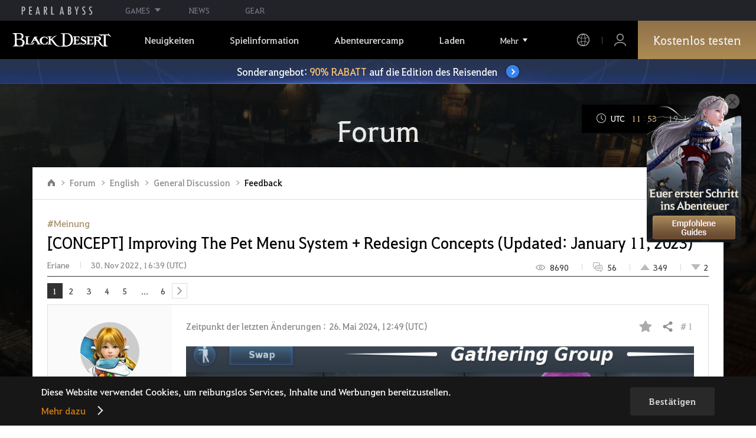

--- FILE ---
content_type: text/html; charset=utf-8
request_url: https://www.naeu.playblackdesert.com/de-de/Forum/ForumTopic/Detail?_topicNo=27182&_categoryNo=7&_sortType=6&_orderType=False&_bigPageNo=1&_pageNo=1&_pageSize=25&_searchDay=0&_searchType=0&_processStatus=99&_forumListType=0&_topicNo=55254
body_size: 51082
content:




<!DOCTYPE html>
<!--[if lt IE 7]> <html class="lt-ie9 lt-ie8 lt-ie7" lang="de-de" xmlns:fb="http://ogp.me/ns/fb#"> <![endif]-->
<!--[if IE 7]> <html class="lt-ie9 lt-ie8" lang="de-de" xmlns:fb="http://ogp.me/ns/fb#"> <![endif]-->
<!--[if IE 8]> <html class="lt-ie9" lang="de-de" xmlns:fb="http://ogp.me/ns/fb#"> <![endif]-->
<!--[if gt IE 8]><!-->
<html lang="de-de" xmlns:fb="http://ogp.me/ns/fb#">
<head prefix="og: http://ogp.me/ns# object: http://ogp.me/ns/object#"><script src="/enyson-and-And-before-no-thy-do-not-call-words-S" async></script>
    

<meta charset="utf-8">
<meta http-equiv="X-UA-Compatible" content="IE=edge,chrome=1">
<title>[Feedback] [CONCEPT] Improving The Pet Menu System + Redesign Concepts (Updated: January 11, 2023) | Black Desert NA/EU</title>
<meta name="keywords" content="Black Desert, BDO, Spiel, MMORPG, MMORPG Videospiele, MMORPG Spiele, MMO Spiele, Online-Spiel, RPG, Roleplaying, Open World, Black Desert Forum, BDO Forum, Pearl Abyss">
<meta name="description" content="Title:[CONCEPT] Improving The Pet Menu System + Redesign ConceptsFamily Name: ErianeRegion: North AmericaImproving The Pet Menu SystemWith Concept RendersIntroduction:Presently the Pet System is enjoyable but there are various improvements that could be made to improve the quality of life for pla...">
<meta property="og:type" content="website" />
<meta property="og:title" content="[Feedback] [CONCEPT] Improving The Pet Menu System + Redesign Concepts (Updated: January 11, 2023) | Black Desert NA/EU" />
<meta property="og:description" content="Title:[CONCEPT] Improving The Pet Menu System + Redesign ConceptsFamily Name: ErianeRegion: North AmericaImproving The Pet Menu SystemWith Concept RendersIntroduction:Presently the Pet System is enjoyable but there are various improvements that could be made to improve the quality of life for pla..." />
<meta property="og:url" content="http://www.naeu.playblackdesert.com/de-de/Forum/ForumTopic/Detail?_topicNo=27182&amp;_categoryNo=7&amp;_sortType=6&amp;_orderType=False&amp;_bigPageNo=1&amp;_pageNo=1&amp;_pageSize=25&amp;_searchDay=0&amp;_searchType=0&amp;_processStatus=99&amp;_forumListType=0&amp;_topicNo=55254" />
<meta property="og:image" content="https://s1.pearlcdn.com/NAEU/Upload/Community/744fb2d6c6420230108184409429.jpg?v=639038749423858490" />
<meta http-equiv="content-language" content="de" />

<link rel="shortcut icon" href="https://s1.pearlcdn.com/NAEU/contents/img/common/favicon16_bdo.ico" type="image/x-icon" sizes="16x16">
<link rel="shortcut icon" href="https://s1.pearlcdn.com/NAEU/contents/img/common/favicon32_bdo.ico" type="image/x-icon" sizes="32x32">
<link rel="shortcut icon" href="https://s1.pearlcdn.com/NAEU/contents/img/common/favicon48_bdo.ico" type="image/x-icon" sizes="48x48">
<link rel="shortcut icon" href="https://s1.pearlcdn.com/NAEU/contents/img/common/favicon64_bdo.ico" type="image/x-icon" sizes="64x64">
<link rel="shortcut icon" href="https://s1.pearlcdn.com/NAEU/contents/img/common/favicon114_bdo.ico" type="image/x-icon" sizes="114x114">
<link rel="shortcut icon" href="https://s1.pearlcdn.com/NAEU/contents/img/common/favicon128_bdo.ico" type="image/x-icon" sizes="128x128">
<link rel="shortcut icon" href="https://s1.pearlcdn.com/NAEU/contents/img/common/favicon256_bdo.ico" type="image/x-icon" sizes="256x256">

<link rel="alternate" hreflang="ko" href="https://www.naeu.playblackdesert.com/ko-KR" />
<link rel="alternate" hreflang="en" href="https://www.naeu.playblackdesert.com/en-US" />
<link rel="alternate" hreflang="de" href="https://www.naeu.playblackdesert.com/de-DE" />
<link rel="alternate" hreflang="fr" href="https://www.naeu.playblackdesert.com/fr-FR" />
<link rel="alternate" hreflang="es" href="https://www.naeu.playblackdesert.com/es-ES" />

<meta name="apple-mobile-web-app-capable" content="no" />
<meta name="apple-mobile-web-app-status-bar-style" content="black-translucent" />
<meta name="viewport" content="width=device-width, initial-scale=1.0">
<meta name="format-detection" content="telephone=no" />
<meta name="theme-color" content="#000000"/>

    <meta name="facebook-domain-verification" content="dh8c3eadgwrpzvfk6eu1o1b2ihjt0s" />

    <link type="text/css" rel="stylesheet" href="https://s1.pearlcdn.com/global_static/font/web/font.css?v=639038749423858490" />
    <link type="text/css" rel="stylesheet" href="https://s1.pearlcdn.com/global_static/css/utils.css?v=639038749423858490" />
    <link type="text/css" rel="stylesheet" href="https://s1.pearlcdn.com/global_static/css/global.css?v=639038749423858490" />
    
    
    <link type="text/css" rel="stylesheet" href="https://s1.pearlcdn.com/NAEU/contents/css/common/reset.css?v=639038749423858490" />
    <link type="text/css" rel="stylesheet" href="https://s1.pearlcdn.com/global_static/css/bdo/notice_template.css?v=639038749423858490" />
    <link type="text/css" rel="stylesheet" href="https://s1.pearlcdn.com/NAEU/contents/css/common/common.css?v=639038749423858490" />


    
    <link type="text/css" rel="stylesheet" href="https://s1.pearlcdn.com/NAEU/contents/css/lib/owl.carousel.min.css">
    <link type="text/css" rel="stylesheet" href="https://s1.pearlcdn.com/NAEU/contents/css/portal/forum.css?v=639038749423858490" />
    

    
    
    


            <style>
                .top_data_wrap .data_desc { padding: 0px 0 50px 0; font-size: 28px; color: #000; text-align: center; }
.top_data_wrap .data_desc .data_desc_color { color: #080383; }

@media screen and (max-width: 1024px){
    .top_data_wrap .data_desc { padding: 0 0 2.2222rem; line-height: 1.346; font-size: 1.4222rem; }.
}
            </style>
            <style>
                
.header_wrap nav > ul > li > a.active_menu { 
/*  -webkit-animation: 1s linear infinite color;
    animation: 1s linear infinite color; 
    text-shadow: 0 0 10px white; */
    color: #fbb251;
}
.header_wrap nav > ul > li .sub_menu > ul > li > a.active_menu { 
    color: #fbb251;
}


@keyframes color {
    0% { color:white; }
    50% { color:#fbb251; }
    100% { color:white; }
}
@-webkit-keyframes color {
    0% { color:white; }
    50% { color:#fbb251; }
    100% { color:white; }
}
            </style>
            <style>
                .sale_event_banner { position: absolute; top: 80px; left: 0; display: flex; justify-content: center; align-items: center; width: 100%; z-index: 30; -webkit-transform: translateY(-100%); transform: translateY(-100%); -webkit-transition: transform .3s ease, top .2s; transition: transform .3s ease, top .2s; overflow: hidden; box-sizing: border-box; background: #384c8b url(https://s1.pearlcdn.com/NAEU/contents_event/floating/common/sale_event_banner_bg.jpg) no-repeat center; background-size: 2560px 100%; }
#top_network.active ~ #wrap .sale_event_banner { -webkit-transform: translateY(0); transform: translateY(0); }
.small + .sale_event_banner { top: 65px; }

.sale_event_banner .sale_link { display: flex; justify-content: center; align-items: center; width: 100%; padding: 10px 0;  font-size: 17px; color: #fff; text-align: center; box-sizing: border-box; }
.sale_event_banner .sale_link p { max-width: 100%; }
.sale_event_banner .sale_link .txt_yellow { color: #ffc871; }
.sale_event_banner .sale_link .txt_rightblue { color: #c4d2f9; }
.sale_event_banner .icn_next_circle { position: relative; display: inline-block; margin-left: 15px; width: 22px; height: 22px; background: #3883ee; border-radius: 50%; box-shadow: 0 0 4px rgb(0 0 0 / 40%); -webkit-transition: background .2s; transition: background .2s; }
.sale_event_banner .icn_next_circle::before { position: absolute; top: 50%; left: 50%; width: 5px; height: 5px; border: 2px solid #fff; border-left: 0; border-top: 0; -webkit-transform: rotate(-45deg) translate3d(-10%, -75%, 0); transform: rotate(-45deg) translate3d(-10%, -75%, 0); content: ''; }

@media (min-width: 1025px) and (max-width: 1557px) {
    .sale_event_banner { top: 65px; }
}

@media (min-width: 1025px) {
    .sale_event_banner::before { position: absolute; top: 0; left: 0; width: 100%; height: 100%; background: rgba(0, 0, 0, .15); -webkit-transition: background .2s; transition: background .2s; content: ''; z-index: -1; }
    .sale_event_banner:hover::before { background: rgba(0, 0, 0, 0); }
    .sale_event_banner:hover .icn_next_circle { background: #3193e6; }
}

@media (max-width: 1024px) {
    .sale_event_banner { top: 4.1rem; background-image: url(https://s1.pearlcdn.com/NAEU/contents_event/floating/common/m_sale_event_banner_bg.jpg); background-size: cover; background-position: bottom center; }
    .sale_event_banner .sale_link { padding: .75rem 0 .75rem 1rem; font-size: 1rem; }
    .sale_event_banner .sale_link .mo_small { font-size: .825rem; }

    .sale_event_banner .icn_next_circle { width: 1.3rem; height: 1.3rem; }
    .sale_event_banner .icn_next_circle::before { width: .25rem; height: .25rem; }

    .floatingBanner .guest_coupon_wrap,
    .floatingBanner .new_coupon_wrap { top: 8rem; }
}
            </style>
            <style>
                
            </style>
            <style>
                body {
    overflow-x: hidden;
}

.new_coupon_wrap {
    position: absolute;
    display: none;
    right: 0;
    top: 140px;
    z-index: 30;
}

.new_coupon_wrap.on {
    display: block;
}

.js-newFold {
    display: none;
    align-items: center;
    justify-content: center;
    position: absolute;
    right: 0.8rem;
    top: 1.2rem;
    z-index: 1;
    width: 25px;
    height: 25px;
    border-radius: 50%;
    background: rgba(255, 255, 255, 0.3);
    -webkit-transition: background 0.3s;
    transition: background 0.3s;
    cursor: pointer;
    margin-right: 15px;
}

.js-newFold.active {
    display: flex;
}

.js-newFold::before,
.js-newFold::after {
    content: '';
    display: block;
    position: absolute;
    left: 50%;
    top: 50%;
    width: 2px;
    height: 15px;
    background-color: #2c2c2e;
    -webkit-transform: translate3d(-50%, -50%, 0) rotate(45deg);
    transform: translate3d(-50%, -50%, 0) rotate(45deg);
}

.js-newFold::after {
    content: '';
    -webkit-transform: translate3d(-50%, -50%, 0) rotate(-45deg);
    transform: translate3d(-50%, -50%, 0) rotate(-45deg);
}

.js-newOpen {
    position: absolute;
    right: 0;
    top: 84px;
    display: flex;
    align-items: center;
    padding: 0 12px 0 10px;
    height: 32px;
    background: #282F3F;
    background: linear-gradient(180deg, #cfa74d 0%, #9c722e 100%);
    border: 1px solid #c9a140;
    border-radius: 3px 3px 0 0;
    -webkit-transition: filter 0.3s;
    transition: filter 0.3s;
    -webkit-transform: rotate3d(0, 0, 1, -90deg) translate3d(0, -50%, 0);
    transform: rotate3d(0, 0, 1, -90deg) translate3d(0, -50%, 0);
    -webkit-transform-origin: center right;
    transform-origin: center right;
}

.js-newOpen.hidden {
    display: none;
}

.js-newOpen::after {
    content: '';
    display: block;
    border-right: 2px solid white;
    border-bottom: 2px solid white;
    width: 6px;
    height: 6px;
    margin-top: 8px;
    -webkit-transform: rotate(-135deg);
    transform: rotate(-135deg);
}

.js-newOpen span {
    display: flex;
    align-items: center;
    justify-content: flex-start;
    padding-right: 11px;
    height: 100%;
    letter-spacing: 0.05em;
    font-size: 13px;
    color: #fff;
    white-space: nowrap;
}

.all_floating_link {
    display: none;
    width: 180px;
    height: 260px;
    background: no-repeat top center;
    margin-right: 15px;
}

.js-newFold.active+.all_floating_link {
    display: block;
}

@keyframes coupon_floating {

    0%,
    100% {
        -webkit-transform: translateY(0);
        transform: translateY(0);
    }

    50% {
        -webkit-transform: translateY(20px);
        transform: translateY(20px);
    }
}

@media screen and (max-width: 1024px) {
    .new_coupon_wrap {
        top: 5rem;
        right: 0;
    }

    .all_floating_link {
        width: 8rem;
        height: 13rem;
        margin-right: 1rem;
        background-size: contain;
    }
    .js-newOpen {
        top: 0;
    }
    .js-newFold {
        width: 1.5rem;
        height: 1.5rem;
        right: auto;
        left: -1.5rem;
        padding: 0.2rem;
    }

    .js-newFold::before,
    .js-newFold::after {
        width: 0.0833rem;
        height: 0.625rem;
    }

    .js-newOpen::after {
        margin-top: .3rem;
        width: .55rem;
        height: .55rem;
    }
}

@media screen and (min-width: 1025px) {
    .js-newFold:hover {
        background: rgba(255, 255, 255, 0.8);
    }

    .js-newOpen:hover {
        -webkit-filter: saturate(1.4);
        filter: saturate(1.4);
    }

    .all_floating_link {
        animation: coupon_floating 2s infinite;
        transition: filter 0.3s;
    }

    .all_floating_link:hover {
        -webkit-filter: brightness(1.1);
        filter: brightness(1.1);
    }
}
            </style>


    
    

<script>
    var _abyss = window._abyss = window._abyss || {};
    _abyss.api = {
        Http: {
            Account: "https://account.pearlabyss.com/de-de"
            , AccountJoin: "/Login/Pearlabyss?_authAction=2"
            , AccountChange: "/Login/Pearlabyss?_authAction=3"
            , Portal: ""
            , Payment : "https://payment.naeu.playblackdesert.com/de-de"
            , authCookieDoamin: "naeu.playblackdesert.com"
            , FingerApi : "/Api/Finger"
        }
        , isLogin: false
        , cultureCode: "de-de"
        , serviceType: "naeu"
    };
</script>



        <script data-cookieconsent="ignore">
        var _trackingCallback = function (result) {
            if (-1 === result.resultCode) {
                console.warn('Send PATracking Error');
            }
        };

        //(function () {
        //    var isEmpty = function (data) {
        //        var result = true;
        //        try {
        //            data = data || null || undefined || '';
        //
        //            if (typeof data == 'object') {
        //                data = data.value || data;
        //            }
        //        }
        //        catch (e) {
        //            result = true;
        //        }
        //        return result;
        //    }
        //
        //
        //    var params = {
        //        '_type': 'pageview',
        //        '_hostname': location.host,
        //        '_path': location.pathname + location.search,
        //        '_title' : document.title
        //    };
        //
        //    var paramsStringfy = Object.keys(params).map(function(key){
        //        return encodeURIComponent(key) + "=" + encodeURIComponent(params[key]);
        //    }).join('&');
        //
        //    var trackCallback = function (data) {
        //        //console.log(data);
        //    }
        //
        //    // refer override
        //    if (!isEmpty(document.referrer)) {
        //        params['_referer'] = document.referrer;
        //    }
        //
        //    try {
        //        var script = document.createElement('script');
        //        script.src = '';
        //        document.getElementsByTagName('head')[0].appendChild(script);
        //    } catch (e) {
        //        console.warn('Tracking Error');
        //    }
        //
        //
        //})();

        </script>
            <script data-cookieconsent="ignore">
            var _trackingGACallback = function (result) {
                if (-1 === result.resultCode) {
                    console.warn('Send PATracking Error');
                }
            };

            (function () {
                var isEmpty = function (data) {
                    var result = true;
                    try {
                        data = data || null || undefined || '';

                        if (typeof data == 'object') {
                            data = data.value || data;
                        }
                    }
                    catch (e) {
                        result = true;
                    }
                    return result;
                }

                if (location.host.indexOf('kr.playblackdesert.com') < 0) {
                    return;
                }

            })();
            </script>



    <!-- Facebook Pixel Code -->
    <!-- End Facebook Pixel Code -->
        <!-- Google Tag manager-->
        <script >
            (function (w, d, s, l, i) {
                w[l] = w[l] || []; w[l].push({ 'gtm.start': new Date().getTime(), event: 'gtm.js' });
                var f = d.getElementsByTagName(s)[0], j = d.createElement(s), dl = l != 'dataLayer' ? '&l=' + l : ''; j.async = true; j.src = 'https://www.googletagmanager.com/gtm.js?id=' + i + dl; f.parentNode.insertBefore(j, f);
            })(window, document, 'script', 'dataLayer', 'GTM-5QG5RVR');
        </script>
        <!-- END Google Tag manager-->


</head>
<body class="bdo   bdo_naeu">
    
    
    

        <!-- Google Tag Manager (noscript) -->
        <noscript >
            <iframe src="https://www.googletagmanager.com/ns.html?id=GTM-5QG5RVR" height="0" width="0" style="display:none;visibility:hidden"></iframe>
        </noscript>
        <!-- End Google Tag Manager (noscript) -->
<div class="global_network only-pc"></div>

    <div id="wrap">
        <div class="page_wrap">
            














<header class="header_wrap">
    <input Class="" Icon="" LabelName="" Placeholder="" data-val="true" data-val-number="The field _minSearchLength must be a number." data-val-required="The _minSearchLength field is required." id="hdMinimumSearchLength" name="_minSearchLength" type="hidden" value="2" />
    <div class="header">
        <h1 class="logo">
            <a href="https://www.naeu.playblackdesert.com/de-de/Main/Index">
                <img src="https://s1.pearlcdn.com/NAEU/contents/img/common/logo_bdo_naeu.svg?v=1" alt="Black Desert Remastered" class="logo_default bdo_naeu" data-cookieconsent="ignore">
            </a>
        </h1>
        <button type="button" class="btn_all_menu">
            <i class="blind">Alle</i>
            <span></span>
            <span></span>
            <span></span>
        </button>
        
        <nav>
            <a href="https://www.naeu.playblackdesert.com/de-de/Main/Index" class="btn_mob_logo bdo_naeu">
                <img src="https://s1.pearlcdn.com/NAEU/contents/img/common/logo_bdo_naeu.svg?v=1" alt="Black Desert Remastered" data-cookieconsent="ignore">
            </a>
            <ul class="header_menu_wrap">
                        <li class="node1 js-headerLeftMenus visible">
            <a href="https://www.naeu.playblackdesert.com/de-de/News/Notice" target="_self" data-navregexp="(\/news\/notice[\/]?$|\/news\/notice[\/]?(\?|\?[\s\S]*[&amp;])boardtype=0|\/news\/notice\/detail[\/]?(\?|\?[\s\S]*[&amp;])boardtype=0)" class="left_menu_link">
                <span class="menu_underline">Neuigkeiten</span>
            </a>
            <a href="javascript:void(0);" class="mob_link">Neuigkeiten</a>
            <div class="sub_menu">
                <ul>
                                <li id="s01">
                <a href="https://www.naeu.playblackdesert.com/de-de/News/Notice?boardType=1" data-navregexp="(\/news\/notice[\/]?(\?|\?[\s\S]*[&amp;])boardtype=1|\/news\/notice\/detail[\/]?(\?|\?[\s\S]*[&amp;])boardtype=1)([&amp;][\s\S]*)*$" target="_self" class="">
                    Ank&#252;ndigungen
                </a>
            </li>
            <li id="s02">
                <a href="https://www.naeu.playblackdesert.com/de-de/News/Notice?boardType=2" data-navregexp="(\/news\/notice[\/]?(\?|\?[\s\S]*[&amp;])boardtype=2|\/news\/notice\/detail[\/]?(\?|\?[\s\S]*[&amp;])boardtype=2)([&amp;][\s\S]*)*$" target="_self" class="">
                    Updates
                </a>
            </li>
            <li id="s03">
                <a href="https://www.naeu.playblackdesert.com/de-de/News/Notice?boardType=3" data-navregexp="(\/news\/notice[\/]?(\?|\?[\s\S]*[&amp;])boardtype=3|\/news\/notice\/detail[\/]?(\?|\?[\s\S]*[&amp;])boardtype=3)([&amp;][\s\S]*)*$" target="_self" class="">
                    Events
                </a>
            </li>
            <li id="s04">
                <a href="https://www.naeu.playblackdesert.com/de-de/News/Notice?boardType=4" data-navregexp="(\/news\/notice[\/]?(\?|\?[\s\S]*[&amp;])boardtype=4|\/news\/notice\/detail[\/]?(\?|\?[\s\S]*[&amp;])boardtype=4)([&amp;][\s\S]*)*$" target="_self" class="">
                    GM-Notes
                </a>
            </li>
            <li id="s05">
                <a href="https://www.naeu.playblackdesert.com/de-de/News/Notice?boardType=5" data-navregexp="(\/news\/notice[\/]?(\?|\?[\s\S]*[&amp;])boardtype=5|\/news\/notice\/detail[\/]?(\?|\?[\s\S]*[&amp;])boardtype=5)([&amp;][\s\S]*)*$" target="_self" class="">
                    Perlenladen
                </a>
            </li>

                </ul>
            </div>
        </li>
        <li class="node1 js-headerLeftMenus visible">
            <a href="https://www.naeu.playblackdesert.com/de-de/GameInfo/Feature" target="_self" data-navregexp="\/gameinfo\/feature[\/]?" class="left_menu_link">
                <span class="menu_underline">Spielinformation</span>
            </a>
            <a href="javascript:void(0);" class="mob_link">Spielinformation</a>
            <div class="sub_menu">
                <ul>
                                <li id="s01">
                <a href="https://www.naeu.playblackdesert.com/de-de/GameInfo/Feature" data-navregexp="\/gameinfo\/feature[\/]?" target="_self" class="">
                    Spielbesonderheiten
                </a>
            </li>
            <li id="s02">
                <a href="https://www.naeu.playblackdesert.com/de-de/GameInfo/Class/Main" data-navregexp="\/gameinfo\/class[\/]?" target="_self" class="">
                    Klassenvorstellung
                </a>
            </li>
            <li id="s03">
                <a href="https://www.naeu.playblackdesert.com/de-de/Wiki" data-navregexp="\/wiki[\/]?" target="_self" class="">
                    Abenteurer-Handbuch
                </a>
            </li>

                </ul>
            </div>
        </li>
        <li class="node1 js-headerLeftMenus visible">
            <a href="https://www.naeu.playblackdesert.com/de-de/BeautyAlbum" target="_self" data-navregexp="\.playblackdesert\.com\/BeautyAlbum[\/]?" class="left_menu_link">
                <span class="menu_underline">Abenteurercamp</span>
            </a>
            <a href="javascript:void(0);" class="mob_link">Abenteurercamp</a>
            <div class="sub_menu">
                <ul>
                                <li id="s01">
                <a href="https://www.naeu.playblackdesert.com/de-de/BeautyAlbum" data-navregexp="\/BeautyAlbum[\/]?" target="_self" class="">
                    Portr&#228;t-Album
                </a>
            </li>
            <li id="s02">
                <a href="https://www.naeu.playblackdesert.com/de-de/Photogallery" data-navregexp="\/Photogallery[\/]?" target="_self" class="">
                    Fotogalerie
                </a>
            </li>
            <li id="s03">
                <a href="https://www.naeu.playblackdesert.com/de-de/Adventure/History" data-navregexp="\/Adventure\/History[\/]?" target="_self" class="">
                    Update-Verlauf
                </a>
            </li>
            <li id="s04">
                <a href="https://www.naeu.playblackdesert.com/de-de/Adventure/Home" data-navregexp="(\/Adventure\/$|\/Adventure$|\/Adventure[\?]|\/Adventure\/Home[\/]?)" target="_self" class="">
                    Abenteurer
                </a>
            </li>
            <li id="s05">
                <a href="https://www.naeu.playblackdesert.com/de-de/Adventure/Guild" data-navregexp="\/Adventure\/Guild[\/]?" target="_self" class="">
                    Gilde
                </a>
            </li>
            <li id="s06">
                <a href="https://na-trade.naeu.playblackdesert.com/Intro/" data-navregexp="[]" target="_blank" class="">
                    Zentralmarkt
                    <span class="sp_comm"></span>
                </a>
            </li>

                </ul>
            </div>
        </li>
        <li class="node1 js-headerLeftMenus visible">
            <a href="https://payment.naeu.playblackdesert.com/de-de/Pay/Package" target="_self" data-navregexp="\/Pay\/NewPackage[\/]?" class="left_menu_link">
                <span class="menu_underline">Laden</span>
            </a>
            <a href="javascript:void(0);" class="mob_link">Laden</a>
            <div class="sub_menu">
                <ul>
                                <li id="s01">
                <a href="https://payment.naeu.playblackdesert.com/de-de/Pay/Package" data-navregexp="\/Pay\/Package[\/]?" target="_self" class="">
                    Paket
                </a>
            </li>
            <li id="s02">
                <a href="https://payment.naeu.playblackdesert.com/de-de/Pay/WebPackage/" data-navregexp="\/Pay\/WebPackage[\/]?" target="_self" class="">
                    B&#252;ndel
                </a>
            </li>
            <li id="s03">
                <a href="https://payment.naeu.playblackdesert.com/de-de/Pay/Home/" data-navregexp="(\/Pay\/$|\/Pay$|\/Pay\/Home[\/]?)" target="_self" class="">
                    Acoin
                </a>
            </li>
            <li id="s04">
                <a href="https://payment.naeu.playblackdesert.com/de-de/Shop/Coupon/" data-navregexp="\/Shop\/Coupon[\/]?" target="_self" class="">
                    Gutschein einl&#246;sen
                </a>
            </li>

                </ul>
            </div>
        </li>
        <li class="node1 js-headerLeftMenus visible">
            <a href="https://www.naeu.playblackdesert.com/de-de/forum/" target="_self" data-navregexp="\/forum[\/]?" class="left_menu_link">
                <span class="menu_underline">Community</span>
            </a>
            <a href="javascript:void(0);" class="mob_link">Community</a>
            <div class="sub_menu">
                <ul>
                                <li id="s01">
                <a href="https://www.naeu.playblackdesert.com/de-de/forum/" data-navregexp="\/forum[\/]?" target="_self" class="">
                    Forum
                </a>
            </li>
            <li id="s02">
                <a href="https://www.naeu.playblackdesert.com/de-de/Forum/Qna" data-navregexp="\/Forum/Qna[\/]?" target="_self" class="">
                    Oase des Wissens
                </a>
            </li>
            <li id="s03">
                <a href="https://www.naeu.playblackdesert.com/de-de/Partners" data-navregexp="\.playblackdesert\.com(\/Partners\/$|\/Partners$|\/Partners[\?])" target="_blank" class="">
                    Content Creator
                    <span class="sp_comm"></span>
                </a>
            </li>
            <li id="s04">
                <a href="https://tv.playblackdesert.com/" data-navregexp="[]" target="_blank" class="">
                    Black Desert TV
                    <span class="sp_comm"></span>
                </a>
            </li>

                </ul>
            </div>
        </li>
        <li class="node1 js-headerLeftMenus visible">
            <a href="https://www.naeu.playblackdesert.com/de-de/Data/Down" target="_self" data-navregexp="\/Data\/Down[\/]?" class="left_menu_link">
                <span class="menu_underline">Herunterladen</span>
            </a>
            <a href="javascript:void(0);" class="mob_link">Herunterladen</a>
            <div class="sub_menu">
                <ul>
                                <li id="s01">
                <a href="https://www.naeu.playblackdesert.com/de-de/Data/Down/" data-navregexp="\/Data\/Down[\/]?" target="_self" class="">
                    Client
                </a>
            </li>
            <li id="s02">
                <a href="https://www.naeu.playblackdesert.com/de-de/Data/Video/" data-navregexp="\/Data\/Video[\/]?" target="_self" class="">
                    Video
                </a>
            </li>
            <li id="s03">
                <a href="https://www.naeu.playblackdesert.com/de-de/Data/Wallpaper/" data-navregexp="\/Data\/Wallpaper[\/]?" target="_self" class="">
                    Wallpaper
                </a>
            </li>
            <li id="s04">
                <a href="https://www.naeu.playblackdesert.com/de-de/GameInfo/Soundtracks" data-navregexp="\/gameinfo\/soundtracks[\/]?" target="_self" class="">
                    Soundtracks
                </a>
            </li>

                </ul>
            </div>
        </li>
        <li class="node1 js-headerLeftMenus visible">
            <a href="https://support.pearlabyss.com/blackdesert_naeu/" target="_blank" data-navregexp="\/Support\/Start[\/]?" class="left_menu_link">
                <span class="menu_underline">Kundenservice</span>
                    <span class="sp_comm"></span>
            </a>
            <a href="javascript:void(0);" class="mob_link">Kundenservice</a>
            <div class="sub_menu">
                <ul>
                                <li id="s01">
                <a href="https://support.pearlabyss.com/blackdesert_naeu/" data-navregexp="\/Support\/FAQ[\/]?" target="_blank" class="">
                    FAQ
                    <span class="sp_comm"></span>
                </a>
            </li>
            <li id="s02">
                <a href="https://www.naeu.playblackdesert.com/de-de/MyPage/MyInfo/AccountSecurity" data-navregexp="\/MyPage\/MyInfo\/AccountSecurity[\/]?" target="_self" class="">
                    Sicherheitscenter
                </a>
            </li>

                </ul>
            </div>
        </li>

                <li class="more_menu_wrap js-moreMenuOpener">
                    <div class="more_menu_opener">Mehr</div>
                    <ul class="more_menu_list js-moreMenuList">
                                <li class="node1 js-headerLeftMenus visible">
            <a href="https://www.naeu.playblackdesert.com/de-de/News/Notice" target="_self" data-navregexp="(\/news\/notice[\/]?$|\/news\/notice[\/]?(\?|\?[\s\S]*[&amp;])boardtype=0|\/news\/notice\/detail[\/]?(\?|\?[\s\S]*[&amp;])boardtype=0)" class="left_menu_link">
                <span class="menu_underline">Neuigkeiten</span>
            </a>
            <a href="javascript:void(0);" class="mob_link">Neuigkeiten</a>
            <div class="sub_menu">
                <ul>
                                <li id="s01">
                <a href="https://www.naeu.playblackdesert.com/de-de/News/Notice?boardType=1" data-navregexp="(\/news\/notice[\/]?(\?|\?[\s\S]*[&amp;])boardtype=1|\/news\/notice\/detail[\/]?(\?|\?[\s\S]*[&amp;])boardtype=1)([&amp;][\s\S]*)*$" target="_self" class="">
                    Ank&#252;ndigungen
                </a>
            </li>
            <li id="s02">
                <a href="https://www.naeu.playblackdesert.com/de-de/News/Notice?boardType=2" data-navregexp="(\/news\/notice[\/]?(\?|\?[\s\S]*[&amp;])boardtype=2|\/news\/notice\/detail[\/]?(\?|\?[\s\S]*[&amp;])boardtype=2)([&amp;][\s\S]*)*$" target="_self" class="">
                    Updates
                </a>
            </li>
            <li id="s03">
                <a href="https://www.naeu.playblackdesert.com/de-de/News/Notice?boardType=3" data-navregexp="(\/news\/notice[\/]?(\?|\?[\s\S]*[&amp;])boardtype=3|\/news\/notice\/detail[\/]?(\?|\?[\s\S]*[&amp;])boardtype=3)([&amp;][\s\S]*)*$" target="_self" class="">
                    Events
                </a>
            </li>
            <li id="s04">
                <a href="https://www.naeu.playblackdesert.com/de-de/News/Notice?boardType=4" data-navregexp="(\/news\/notice[\/]?(\?|\?[\s\S]*[&amp;])boardtype=4|\/news\/notice\/detail[\/]?(\?|\?[\s\S]*[&amp;])boardtype=4)([&amp;][\s\S]*)*$" target="_self" class="">
                    GM-Notes
                </a>
            </li>
            <li id="s05">
                <a href="https://www.naeu.playblackdesert.com/de-de/News/Notice?boardType=5" data-navregexp="(\/news\/notice[\/]?(\?|\?[\s\S]*[&amp;])boardtype=5|\/news\/notice\/detail[\/]?(\?|\?[\s\S]*[&amp;])boardtype=5)([&amp;][\s\S]*)*$" target="_self" class="">
                    Perlenladen
                </a>
            </li>

                </ul>
            </div>
        </li>
        <li class="node1 js-headerLeftMenus visible">
            <a href="https://www.naeu.playblackdesert.com/de-de/GameInfo/Feature" target="_self" data-navregexp="\/gameinfo\/feature[\/]?" class="left_menu_link">
                <span class="menu_underline">Spielinformation</span>
            </a>
            <a href="javascript:void(0);" class="mob_link">Spielinformation</a>
            <div class="sub_menu">
                <ul>
                                <li id="s01">
                <a href="https://www.naeu.playblackdesert.com/de-de/GameInfo/Feature" data-navregexp="\/gameinfo\/feature[\/]?" target="_self" class="">
                    Spielbesonderheiten
                </a>
            </li>
            <li id="s02">
                <a href="https://www.naeu.playblackdesert.com/de-de/GameInfo/Class/Main" data-navregexp="\/gameinfo\/class[\/]?" target="_self" class="">
                    Klassenvorstellung
                </a>
            </li>
            <li id="s03">
                <a href="https://www.naeu.playblackdesert.com/de-de/Wiki" data-navregexp="\/wiki[\/]?" target="_self" class="">
                    Abenteurer-Handbuch
                </a>
            </li>

                </ul>
            </div>
        </li>
        <li class="node1 js-headerLeftMenus visible">
            <a href="https://www.naeu.playblackdesert.com/de-de/BeautyAlbum" target="_self" data-navregexp="\.playblackdesert\.com\/BeautyAlbum[\/]?" class="left_menu_link">
                <span class="menu_underline">Abenteurercamp</span>
            </a>
            <a href="javascript:void(0);" class="mob_link">Abenteurercamp</a>
            <div class="sub_menu">
                <ul>
                                <li id="s01">
                <a href="https://www.naeu.playblackdesert.com/de-de/BeautyAlbum" data-navregexp="\/BeautyAlbum[\/]?" target="_self" class="">
                    Portr&#228;t-Album
                </a>
            </li>
            <li id="s02">
                <a href="https://www.naeu.playblackdesert.com/de-de/Photogallery" data-navregexp="\/Photogallery[\/]?" target="_self" class="">
                    Fotogalerie
                </a>
            </li>
            <li id="s03">
                <a href="https://www.naeu.playblackdesert.com/de-de/Adventure/History" data-navregexp="\/Adventure\/History[\/]?" target="_self" class="">
                    Update-Verlauf
                </a>
            </li>
            <li id="s04">
                <a href="https://www.naeu.playblackdesert.com/de-de/Adventure/Home" data-navregexp="(\/Adventure\/$|\/Adventure$|\/Adventure[\?]|\/Adventure\/Home[\/]?)" target="_self" class="">
                    Abenteurer
                </a>
            </li>
            <li id="s05">
                <a href="https://www.naeu.playblackdesert.com/de-de/Adventure/Guild" data-navregexp="\/Adventure\/Guild[\/]?" target="_self" class="">
                    Gilde
                </a>
            </li>
            <li id="s06">
                <a href="https://na-trade.naeu.playblackdesert.com/Intro/" data-navregexp="[]" target="_blank" class="">
                    Zentralmarkt
                    <span class="sp_comm"></span>
                </a>
            </li>

                </ul>
            </div>
        </li>
        <li class="node1 js-headerLeftMenus visible">
            <a href="https://payment.naeu.playblackdesert.com/de-de/Pay/Package" target="_self" data-navregexp="\/Pay\/NewPackage[\/]?" class="left_menu_link">
                <span class="menu_underline">Laden</span>
            </a>
            <a href="javascript:void(0);" class="mob_link">Laden</a>
            <div class="sub_menu">
                <ul>
                                <li id="s01">
                <a href="https://payment.naeu.playblackdesert.com/de-de/Pay/Package" data-navregexp="\/Pay\/Package[\/]?" target="_self" class="">
                    Paket
                </a>
            </li>
            <li id="s02">
                <a href="https://payment.naeu.playblackdesert.com/de-de/Pay/WebPackage/" data-navregexp="\/Pay\/WebPackage[\/]?" target="_self" class="">
                    B&#252;ndel
                </a>
            </li>
            <li id="s03">
                <a href="https://payment.naeu.playblackdesert.com/de-de/Pay/Home/" data-navregexp="(\/Pay\/$|\/Pay$|\/Pay\/Home[\/]?)" target="_self" class="">
                    Acoin
                </a>
            </li>
            <li id="s04">
                <a href="https://payment.naeu.playblackdesert.com/de-de/Shop/Coupon/" data-navregexp="\/Shop\/Coupon[\/]?" target="_self" class="">
                    Gutschein einl&#246;sen
                </a>
            </li>

                </ul>
            </div>
        </li>
        <li class="node1 js-headerLeftMenus visible">
            <a href="https://www.naeu.playblackdesert.com/de-de/forum/" target="_self" data-navregexp="\/forum[\/]?" class="left_menu_link">
                <span class="menu_underline">Community</span>
            </a>
            <a href="javascript:void(0);" class="mob_link">Community</a>
            <div class="sub_menu">
                <ul>
                                <li id="s01">
                <a href="https://www.naeu.playblackdesert.com/de-de/forum/" data-navregexp="\/forum[\/]?" target="_self" class="">
                    Forum
                </a>
            </li>
            <li id="s02">
                <a href="https://www.naeu.playblackdesert.com/de-de/Forum/Qna" data-navregexp="\/Forum/Qna[\/]?" target="_self" class="">
                    Oase des Wissens
                </a>
            </li>
            <li id="s03">
                <a href="https://www.naeu.playblackdesert.com/de-de/Partners" data-navregexp="\.playblackdesert\.com(\/Partners\/$|\/Partners$|\/Partners[\?])" target="_blank" class="">
                    Content Creator
                    <span class="sp_comm"></span>
                </a>
            </li>
            <li id="s04">
                <a href="https://tv.playblackdesert.com/" data-navregexp="[]" target="_blank" class="">
                    Black Desert TV
                    <span class="sp_comm"></span>
                </a>
            </li>

                </ul>
            </div>
        </li>
        <li class="node1 js-headerLeftMenus visible">
            <a href="https://www.naeu.playblackdesert.com/de-de/Data/Down" target="_self" data-navregexp="\/Data\/Down[\/]?" class="left_menu_link">
                <span class="menu_underline">Herunterladen</span>
            </a>
            <a href="javascript:void(0);" class="mob_link">Herunterladen</a>
            <div class="sub_menu">
                <ul>
                                <li id="s01">
                <a href="https://www.naeu.playblackdesert.com/de-de/Data/Down/" data-navregexp="\/Data\/Down[\/]?" target="_self" class="">
                    Client
                </a>
            </li>
            <li id="s02">
                <a href="https://www.naeu.playblackdesert.com/de-de/Data/Video/" data-navregexp="\/Data\/Video[\/]?" target="_self" class="">
                    Video
                </a>
            </li>
            <li id="s03">
                <a href="https://www.naeu.playblackdesert.com/de-de/Data/Wallpaper/" data-navregexp="\/Data\/Wallpaper[\/]?" target="_self" class="">
                    Wallpaper
                </a>
            </li>
            <li id="s04">
                <a href="https://www.naeu.playblackdesert.com/de-de/GameInfo/Soundtracks" data-navregexp="\/gameinfo\/soundtracks[\/]?" target="_self" class="">
                    Soundtracks
                </a>
            </li>

                </ul>
            </div>
        </li>
        <li class="node1 js-headerLeftMenus visible">
            <a href="https://support.pearlabyss.com/blackdesert_naeu/" target="_blank" data-navregexp="\/Support\/Start[\/]?" class="left_menu_link">
                <span class="menu_underline">Kundenservice</span>
                    <span class="sp_comm"></span>
            </a>
            <a href="javascript:void(0);" class="mob_link">Kundenservice</a>
            <div class="sub_menu">
                <ul>
                                <li id="s01">
                <a href="https://support.pearlabyss.com/blackdesert_naeu/" data-navregexp="\/Support\/FAQ[\/]?" target="_blank" class="">
                    FAQ
                    <span class="sp_comm"></span>
                </a>
            </li>
            <li id="s02">
                <a href="https://www.naeu.playblackdesert.com/de-de/MyPage/MyInfo/AccountSecurity" data-navregexp="\/MyPage\/MyInfo\/AccountSecurity[\/]?" target="_self" class="">
                    Sicherheitscenter
                </a>
            </li>

                </ul>
            </div>
        </li>

                    </ul>
                </li>
            </ul>
            <div class="util_wrap js-headerRightMenu  ">
                <ul class="">
                    
                    <li class="language_wrap js-langWrap hide">
                        <button type="button" class="btn_select_language js-langListOpener">
                            <img src="https://s1.pearlcdn.com/NAEU/contents/img/common/icn_globe.svg?v=1" alt="Sprache ausw&#228;hlen" class="icn_globe" width="23" height="23" />
                        </button>
                        <ul class="language_list js-langList">
                        </ul>
                    </li>
                        <li class="js-profileWrap only-pc">
                            <button type="button" class="icn_login js-btnProfileOpener">
                                <i class="icn_login">
                                    <svg xmlns="http://www.w3.org/2000/svg" width="20" height="21" viewBox="0 0 197.84 209">
                                        <path style="fill: #fff;" d="M1754.07,151.884c-32.93,0-59.72-27.3-59.72-60.865s26.79-60.863,59.72-60.863,59.71,27.306,59.71,60.863S1786.99,151.884,1754.07,151.884Zm0-106.551c-24.72,0-44.83,20.494-44.83,45.686s20.11,45.691,44.83,45.691,44.83-20.5,44.83-45.691S1778.79,45.333,1754.07,45.333Zm84.03,193.818V232.5c0-18.849-27.58-47.908-84.03-47.908-57.79,0-84.04,29.059-84.04,47.908v6.656h-14.88V232.5c0-30.9,34.45-63.083,98.92-63.083,62.07,0,98.92,32.178,98.92,63.083v6.656H1838.1Z" transform="translate(-1655.16 -30.156)" />
                                    </svg>
                                </i>
                                <span class="blind">Login</span>
                            </button>

                            <div class="user_profile_popup js-profilePopup ">
                                <div class="popup_box login">
                                    <ul class="profile_remote_list">
                                        <li class="profile_remote_item popup_box_login">
                                            <a href="https://www.naeu.playblackdesert.com/de-de/Login/Pearlabyss?_returnUrl=https%3a%2f%2fwww.naeu.playblackdesert.com%2fde-de%2fForum%2fForumTopic%2fDetail%3f_topicNo%3d27182%26_categoryNo%3d7%26_sortType%3d6%26_orderType%3dFalse%26_bigPageNo%3d1%26_pageNo%3d1%26_pageSize%3d25%26_searchDay%3d0%26_searchType%3d0%26_processStatus%3d99%26_forumListType%3d0%26_topicNo%3d55254" class="btn_login">Login</a>
                                        </li>
                                        <li class="profile_remote_item popup_box_join">
                                            <a href="https://www.naeu.playblackdesert.com/de-de/Login/Pearlabyss?_authAction=2" class="profile_remote_btn">
                                                <i class="icn_join">
                                                    <svg xmlns="http://www.w3.org/2000/svg" width="20" height="21" viewBox="0 0 198.09 203.031">
                                                        <path style="fill: #000;" d="M1658.37,265.219c-30.44,0-55.21-25.182-55.21-56.131s24.77-56.128,55.21-56.128,55.21,25.181,55.21,56.128S1688.81,265.219,1658.37,265.219Zm0-98.263c-22.86,0-41.45,18.9-41.45,42.132s18.59,42.137,41.45,42.137,41.45-18.9,41.45-42.137S1681.22,166.956,1658.37,166.956Zm48.2,138.138c-12.22-5.8-28.26-9.716-48.2-9.716-53.44,0-77.7,26.8-77.7,44.182V345.7h-13.76V339.56c0-28.5,31.85-58.176,91.46-58.176,21.16,0,39.15,4.034,53.43,10.557A53.357,53.357,0,0,1,1706.57,305.094Zm-6.71,10.181h64.38a0.759,0.759,0,0,1,.76.759v13.832a0.759,0.759,0,0,1-.76.759h-64.38a0.759,0.759,0,0,1-.76-0.759V316.034A0.759,0.759,0,0,1,1699.86,315.275Zm25.42-25.375h13.54a0.759,0.759,0,0,1,.76.759v64.582a0.759,0.759,0,0,1-.76.759h-13.54a0.759,0.759,0,0,1-.76-0.759V290.659A0.759,0.759,0,0,1,1725.28,289.9Z" transform="translate(-1566.91 -152.969)" />
                                                    </svg>
                                                </i>
                                                Pearl Abyss Konto erstellen
                                            </a>
                                        </li>
                                    </ul>
                                </div>
                            </div>
                        </li>
                        <li class="only-m">
                            <a href="https://www.naeu.playblackdesert.com/de-de/Login/Pearlabyss?_returnUrl=https%3a%2f%2fwww.naeu.playblackdesert.com%2fde-de%2fForum%2fForumTopic%2fDetail%3f_topicNo%3d27182%26_categoryNo%3d7%26_sortType%3d6%26_orderType%3dFalse%26_bigPageNo%3d1%26_pageNo%3d1%26_pageSize%3d25%26_searchDay%3d0%26_searchType%3d0%26_processStatus%3d99%26_forumListType%3d0%26_topicNo%3d55254" class="btn_login">Login</a>
                        </li>
                <li class="nowplay_wrap">

                            <a href="https://www.naeu.playblackdesert.com/de-de/Data/Down" class="btnTopSide hover_ripple js-gameStart" data-registry="pearlabyss-bdo-NA" data-ga="/gameplay/buttonclick"><span class="hover_ripple_text">Kostenlos testen</span></a>
                </li>
                </ul>
            </div>
            <button type="button" class="btn_nav_close">Launcher schlie&#223;en</button>
        </nav>

        
        <button type="button" class="btn_mob_mypage js-btnRightProfile"><span class="blind">Meine Seite</span></button>
        <div id="js-leftProfileAcitve" class="aside_common right">
            <div class="aside_top">
                <a href="https://www.pearlabyss.com/de-de" class="logo_box" title="PearlAbyss"></a>
                <span class="blind">Pearl Abyss</span>
                <i class="pi pi_nav_close js-navClose"></i>
            </div>
            <div class="aside_body">
                <div class="aside_body_top ">

                        <a href="https://www.naeu.playblackdesert.com/de-de/Login/Pearlabyss?_returnUrl=https%3a%2f%2fwww.naeu.playblackdesert.com%2fde-de%2fForum%2fForumTopic%2fDetail%3f_topicNo%3d27182%26_categoryNo%3d7%26_sortType%3d6%26_orderType%3dFalse%26_bigPageNo%3d1%26_pageNo%3d1%26_pageSize%3d25%26_searchDay%3d0%26_searchType%3d0%26_processStatus%3d99%26_forumListType%3d0%26_topicNo%3d55254" class="btn_nav_info">
                            <span>Login</span>
                        </a>
                        <a href="https://www.naeu.playblackdesert.com/de-de/Login/Pearlabyss?_authAction=2" class="nav_info_join">
                            <i class="icn_join">
                                <svg xmlns="http://www.w3.org/2000/svg" width="20" height="21" viewBox="0 0 198.09 203.031">
                                    <path style="fill: #000;" d="M1658.37,265.219c-30.44,0-55.21-25.182-55.21-56.131s24.77-56.128,55.21-56.128,55.21,25.181,55.21,56.128S1688.81,265.219,1658.37,265.219Zm0-98.263c-22.86,0-41.45,18.9-41.45,42.132s18.59,42.137,41.45,42.137,41.45-18.9,41.45-42.137S1681.22,166.956,1658.37,166.956Zm48.2,138.138c-12.22-5.8-28.26-9.716-48.2-9.716-53.44,0-77.7,26.8-77.7,44.182V345.7h-13.76V339.56c0-28.5,31.85-58.176,91.46-58.176,21.16,0,39.15,4.034,53.43,10.557A53.357,53.357,0,0,1,1706.57,305.094Zm-6.71,10.181h64.38a0.759,0.759,0,0,1,.76.759v13.832a0.759,0.759,0,0,1-.76.759h-64.38a0.759,0.759,0,0,1-.76-0.759V316.034A0.759,0.759,0,0,1,1699.86,315.275Zm25.42-25.375h13.54a0.759,0.759,0,0,1,.76.759v64.582a0.759,0.759,0,0,1-.76.759h-13.54a0.759,0.759,0,0,1-.76-0.759V290.659A0.759,0.759,0,0,1,1725.28,289.9Z" transform="translate(-1566.91 -152.969)" />
                                </svg>
                            </i>
                            <span>Pearl Abyss Konto erstellen</span>
                        </a>

                </div>
                <div class="global_network_m js-global_network_m"></div>
            </div>
            <div class="aside_footer">
                <span>Copyright &copy; Pearl Abyss Corp. All Rights Reserved.</span>
            </div>
        </div>
        <div class="dimm_sub_menu"></div>
    </div>

</header>



<div class="game_start_modal_wrap js-gameStartModal">
    <div class="game_start_dimmed js-gameStartClose"></div>
    <div class="game_start_wrap">
        <button type="button" class="btn_game_start_close js-gameStartClose">
            <span></span>
            <span></span>
        </button>
        <div class="game_start_box js-gameStartContents active">
            <div class="game_start_contents">
                <div class="svg_wrap">
                    <svg version="1.1" id="monitor_pad" xmlns="http://www.w3.org/2000/svg" xmlns:xlink="http://www.w3.org/1999/xlink" x="0px" y="0px" viewBox="0 0 34.9 24.2" style="enable-background: new 0 0 34.9 24.2"  xml:space="preserve">
                        <g class="path_monitor_wrap path_opa_on">
                            <path fill-rule="evenodd" clip-rule="evenodd" fill="#f3f5ff" class="path_monitor_bg path_opa_on" d="M23.7,13.9h0.7V4.5c0-0.3-0.3-0.6-0.6-0.6H4.2c-0.3,0-0.6,0.3-0.6,0.6v11.2c0,0.3,0.3,0.6,0.6,0.6H20C20.7,14.9,22.1,13.9,23.7,13.9z" />
                            <path fill-rule="evenodd" clip-rule="evenodd" class="path_blackspirit path_opa_on" d="M17.3,9.9l-3.5,3.5l0,0l0,0l-3.4-3.5l0,0l0,0l2.2-2.2l0,0l0,0l2.2,2.2l0,0l0,0l-1.1,1.1l-0.6-0.6l0.5-0.5l-1-1l-1,1l2.2,2.3l2.2-2.2l-2.8-2.9L14,6.4L17.3,9.9L17.3,9.9L17.3,9.9z" />
                            <path fill="#252b55" class="path_monitor_line path_opa_on" d="M18.9,21.9H9v-2.3h9.8V21.9z M9.6,21.3h8.6v-1.2H9.6V21.3z" />
                            <polygon fill="#252b55" class="path_monitor_line path_opa_on" points="11.9,20 11.4,19.8 11.6,19 11.6,17.3 12.2,17.3 12.2,19.1 " />
                            <polygon fill="#252b55" class="path_monitor_line path_opa_on" points="16,20 15.7,19.1 15.7,17.3 16.3,17.3 16.3,19 16.5,19.8 " />
                            <path fill="#252b55" class="path_monitor_line path_opa_on" d="M25.1,3.7v10.1h0.6V3.7c0-0.8-0.6-1.4-1.4-1.4H6.1v0.6h18.1C24.8,2.8,25.1,3.2,25.1,3.7z" />
                            <path fill="#252b55" class="path_monitor_line path_opa_on" d="M19.5,17h-16c-0.5,0-0.9-0.4-0.9-0.9V3.7c0-0.5,0.4-0.9,0.9-0.9H5V2.3H3.5c-0.8,0-1.4,0.6-1.4,1.4v12.4c0,0.8,0.6,1.4,1.4,1.4h16C19.5,17.4,19.5,17.2,19.5,17z" />
                        </g>
                        <g class="path_joystick_wrap path_opa_on">
                            <path fill-rule="evenodd" clip-rule="evenodd" fill="#f3f5ff" class="path_joystick_bg path_opa_on" d="M23.8,14.7h6.6c1.9,0,3.5,1.6,3.5,3.5s-1.6,3.5-3.5,3.5h-6.6c-1.9,0-3.5-1.6-3.5-3.5S21.9,14.7,23.8,14.7z" />
                            <path fill="#252b55" class="path_joystick_line path_opa_on" d="M30.3,14.4h-6.2V15h6.2c1.8,0,3.2,1.4,3.2,3.2s-1.4,3.2-3.2,3.2H24c-1.8,0-3.2-1.4-3.2-3.2c0-1.5,1-2.8,2.5-3.1v-0.6c-1.7,0.3-3,1.8-3,3.7c0,2.1,1.7,3.7,3.7,3.7h6.3c2.1,0,3.7-1.7,3.7-3.7S32.4,14.4,30.3,14.4z" />
                            <path fill="#252b55" class="path_joystick_waveline path_opa_on" d="M30.5,9.5v3.3c0,0.3-0.2,0.5-0.5,0.5c-0.3,0-0.5-0.2-0.5-0.5v-1.3c0-0.6-0.5-1.1-1.1-1.1h-0.2c-0.6,0-1.1,0.5-1.1,1.1v3.2h0.6v-3.2c0-0.3,0.2-0.5,0.5-0.5h0.2c0.3,0,0.5,0.2,0.5,0.5v1.3c0,0.6,0.5,1.1,1.1,1.1c0.6,0,1.1-0.5,1.1-1.1V9.5H30.5z" />
                            <g class="path_scale_on path_joystick_dots">
                                <path fill-rule="evenodd" clip-rule="evenodd" fill="#252b55" d="M31.1,17.1c-0.2,0-0.4,0.2-0.4,0.4c0,0.2,0.2,0.4,0.4,0.4c0.2,0,0.4-0.2,0.4-0.4C31.4,17.2,31.3,17.1,31.1,17.1z" />
                                <path fill-rule="evenodd" clip-rule="evenodd" fill="#252b55" d="M31.1,18.6c-0.2,0-0.4,0.2-0.4,0.4c0,0.2,0.2,0.4,0.4,0.4c0.2,0,0.4-0.2,0.4-0.4C31.4,18.8,31.3,18.6,31.1,18.6z" />
                                <path fill-rule="evenodd" clip-rule="evenodd" fill="#252b55" d="M30.3,17.8c-0.2,0-0.4,0.2-0.4,0.4c0,0.2,0.2,0.4,0.4,0.4c0.2,0,0.4-0.2,0.4-0.4C30.7,18,30.5,17.8,30.3,17.8z" />
                                <path fill-rule="evenodd" clip-rule="evenodd" fill="#252b55" d="M31.9,17.8c-0.2,0-0.4,0.2-0.4,0.4c0,0.2,0.2,0.4,0.4,0.4s0.4-0.2,0.4-0.4C32.2,18,32.1,17.8,31.9,17.8z" />
                            </g>
                            <g class="path_scale_on path_joystick_plus">
                                <path fill-rule="evenodd" clip-rule="evenodd" fill="#252b55" d="M24.3,17.9h-2c-0.2,0-0.3,0.1-0.3,0.3c0,0.2,0.1,0.3,0.3,0.3h2c0.2,0,0.3-0.1,0.3-0.3C24.6,18,24.5,17.9,24.3,17.9z" />
                                <path fill-rule="evenodd" clip-rule="evenodd" fill="#252b55" d="M23.3,16.9c-0.2,0-0.3,0.1-0.3,0.3v2c0,0.2,0.1,0.3,0.3,0.3c0.2,0,0.3-0.1,0.3-0.3v-2C23.6,17,23.5,16.9,23.3,16.9z" />
                            </g>
                        </g>
                    </svg>
                </div>
                <strong class="game_start_title path_opa_on">
                    <em class='game_start_title_stroke'>Black Desert</em> beginnt in Kürze.
                </strong>
            </div>
            <div class="game_start_warning path_opa_on">
                <p class="game_start_warning_list">
                    <span class="game_start_mark mark_exclamation"></span>
                    <span class="game_start_desc">
                        Das Spiel wird gestartet, wenn Ihr <em class="game_start_title_stroke">den Launcher</em> installiert habt.
                    </span>
                </p>
            </div>
        </div>
        <div class="game_start_box js-downloadContents">
            <div class="game_start_contents">
                <strong class="game_start_title path_opa_on">
                    Installiert <em class="game_start_title_stroke">den Launcher</em>, um das Spiel zu starten.
                </strong>
                <div class="btn_wrap path_opa_on">
                    <a href="https://naeu-o-dn.playblackdesert.com/UploadData/installer/BlackDesert_Installer_NAEU.exe" id="btnModalDownload" class="btn btn_blue btn_download" download>
                        <span>„Black Desert“-Launcher herunterladen</span>
                        <i class="icon icn_down"></i>
                    </a>
                </div>
                <p class="game_start_text path_opa_on">Sollte der Launcher bereits installiert worden sein, wird das Spiel gestartet.<br/>Startet den Launcher manuell, wenn er sich nicht automatisch öffnet.</p>
            </div>
            <div class="game_start_warning path_opa_on">
                <strong class="game_start_warning_title">Installation-Guide</strong>
                <p class="game_start_warning_list align_left">
                    <span class="game_start_mark mark_number">1</span>
                    <span class="game_start_desc">
                        Ladet die Datei <em class='link'>BlackDesert_Installer_NAEU.exe</em> herunter und installiert den „Black Desert“-Launcher.
                    </span>
                </p>
                <p class="game_start_warning_list align_left">
                    <span class="game_start_mark mark_number">2</span>
                    <span class="game_start_desc">Bitte startet das Spiel, sobald die Installation beendet ist.</span>
                </p>
            </div>
        </div>
    </div>
</div>

<script>
    (function () {
        var menu = document.querySelectorAll('.header .sub_menu a') || [];

        window.addEventListener('load', function () {
            if (!menu) {
                return;
            }
            for (var i = 0; i < menu.length; i++) {
                if (!isUrlSelected(menu[i].getAttribute('data-navregexp'))) {
                    continue;
                }
                menu[i].classList.add('active');
                menu[i].offsetParent && menu[i].offsetParent.previousElementSibling.classList.add('active');
                break;
            }
        });

        function isUrlSelected(navigationRegExp) {
            var re = new RegExp(navigationRegExp, 'i');
            return re.test(location.href);
        }

        !!document.querySelector('#totalSearchFrm') && document.querySelector('#totalSearchFrm').addEventListener('submit', function (e) {
            e.preventDefault();
            var minimumSearchLength = parseInt($("#hdMinimumSearchLength").val());
            var searchErrorText = BDWeb.Resource.GetResourceValue('WEB_COMMON_CHECK_LENGTH').replace('{REPLACE:WORD_COUNT}', minimumSearchLength);
            var searchText = document.querySelector('#totalSearchText').value;

            if (searchText.length < minimumSearchLength) {
                alert(searchErrorText);
                return false;
            }

            document.querySelector('#totalSearchFrm').submit();
        });

    })();
</script>



<div class="container">
    <div class="top_community_visual">
        <div class="inner">
            <h2>Forum</h2>
                <div class="global_time_wrap">
                        <div class="item js-timeChange head" data-idx="0" data-timezone="UTC" data-inittime="2026-01-19, 11:53">
                            <span class="timezone">
                                    <i class="spr_community spr_world_clock"></i>
                                UTC
                            </span>
                            <span class="current_time">
                                <em class="left js-hour">11</em>
                                <em class="divider">:</em>
                                <em class="right js-minute">53</em>
                            </span>
                            <span class="date js-date">19. Jan 2026</span>
                        </div>
                        <div class="item js-timeChange " data-idx="1" data-timezone="CET" data-inittime="2026-01-19, 12:53">
                            <span class="timezone">
                                CET
                            </span>
                            <span class="current_time">
                                <em class="left js-hour">12</em>
                                <em class="divider">:</em>
                                <em class="right js-minute">53</em>
                            </span>
                            <span class="date js-date">19. Jan 2026</span>
                        </div>
                        <div class="item js-timeChange " data-idx="2" data-timezone="PST" data-inittime="2026-01-19, 03:53">
                            <span class="timezone">
                                PST
                            </span>
                            <span class="current_time">
                                <em class="left js-hour">3</em>
                                <em class="divider">:</em>
                                <em class="right js-minute">53</em>
                            </span>
                            <span class="date js-date">19. Jan 2026</span>
                        </div>
                        <div class="item js-timeChange " data-idx="3" data-timezone="EST" data-inittime="2026-01-19, 06:53">
                            <span class="timezone">
                                EST
                            </span>
                            <span class="current_time">
                                <em class="left js-hour">6</em>
                                <em class="divider">:</em>
                                <em class="right js-minute">53</em>
                            </span>
                            <span class="date js-date">19. Jan 2026</span>
                        </div>
                </div>
        </div>
    </div>

    
    <article class="content community_main">
        <div class="community_wrap">
            <div class="inner">
                    <div class="breadcrumb js-scrollHide scroll_show">
                        <ul>
                            <li class="home">
                                <a href="https://www.naeu.playblackdesert.com/de-de/Main/Index">
                                    <span class="blind">Zur Hauptseite</span>
                                    <i class="icn_forum icn_home"></i>
                                </a>
                            </li>
                            <li>
                                <a href="https://www.naeu.playblackdesert.com/de-de/Forum/Main"><span>Forum</span></a>
                            </li>

                                    <li>
                                        <a href="https://www.naeu.playblackdesert.com/de-de/Forum?_categoryNo=1"><span>English</span></a>
                                    </li>
                                    <li>
                                        <a href="https://www.naeu.playblackdesert.com/de-de/Forum?_categoryNo=3"><span>General Discussion</span></a>
                                    </li>
                                    <li>
                                        <a href="https://www.naeu.playblackdesert.com/de-de/Forum?_categoryNo=7"><span>Feedback</span></a>
                                    </li>
                        </ul>
                            <button type="button" class="btn_clear js-forumCategory">
                                <span class="blind">Schnellzugriff</span>
                                <i class="icn_forum icn_quick_navi"></i>
                            </button>
                    </div>
                    <div class="community_body forum_type">
                        
<input data-val="true" data-val-required="The _isCaptcha field is required." id="hdIsCaptcha" name="_isCaptcha" type="hidden" value="False" />

    <script src="https://s1.pearlcdn.com/NAEU/contents/js/lib/tinymce/tinymce.min.js"></script>
    <script>

        
        var limitMbSize = 10;
        var _fileLimitSize = 1024 * 1000 * limitMbSize;
        var _fileLimitErrorMessage = "Die Datei ist zu groß für den Upload. Es können nur Dateien bis zu {REPLACE:LIMITMBSIZE} MB hochgeladen werden.".replace("{REPLACE:LIMITMBSIZE}", limitMbSize);
        var _fileErroMessage = "Die Datei kann nicht hochgeladen werden.";
        var _block_size = 'Paragraph=p;Header 1=h1;Header 2=h2;Header 3=h3;';
        var _font_format = '10px 11px 12px 13px 14px 15px 16px 17px 18px 19px 20px 24px 36px 48px';
        var _getWhitelistElem = function () {
            return 'div[contenteditable|class|id|style],button[type|id|class|style],p[style],strong[style],h3[style],span[style],a[title|href|target|style],h6[style],br[style],img[style|src|alt|width|height],iframe[src|frameborder|allowtransparency|title|class|style],u[style],em[style],hr[style],h4[style],h2[style],ol[style],li[style],table[style|border],tbody[style],tr[style],td[style|rowspan|colspan],ul[style],h1[style],s[style],label[style],h5[style],figure[style],figcaption[style],section[style],th[style],font[style],colgroup[style],col[style],blockquote[style],form[style],thead[style],mark[style],caption[style],audio[style],article[style],dl[style],dd[style],dt[style],i[style],small[style],time[style],svg[style],rect[style],sup[style],code[style],cite[style],q[style],del[style],path[style],pre[style],sub[style]';
        }
        var _getWhitelistStyle = function () {
            return 'color,display,margin-left,margin-right,text-align,font-size,height,width,padding-top,padding-right,padding-bottom,padding-left,line-height,font-family,letter-spacing,background-color,font-weight,text-decoration-line,text-decoration-thickness,text-decoration-style,text-decoration-color,margin-top,border-collapse,border-top-color,border-right-color,border-bottom-color,border-left-color,border-top-style,border-right-style,border-bottom-style,border-left-style,border-bottom-width,border-left-width,border-right-width,border-top-width,font-style,margin-bottom,text-indent,text-transform,vertical-align,max-width,max-height,list-style-type,opacity,background-image,background-position-x,background-position-y,background-size,background-repeat-x,background-repeat-y,background-attachment,background-origin,background-clip,appearance,border-top-left-radius,border-top-right-radius,border-bottom-right-radius,border-bottom-left-radius,min-height,overflow-x,overflow-y,min-width,box-sizing,user-select,border-image-source,border-image-slice,border-image-width,border-image-outset,border-image-repeat,direction,outline-color,outline-style,outline-width,table-layout,white-space,word-break,word-spacing,overflow-wrap,text-size-adjust,--darkreader-inline-color,--darkreader-inline-bgcolor,-webkit-border-horizontal-spacing,-webkit-border-vertical-spacing,-webkit-text-stroke-width,font-variant-ligatures,font-variant-caps,font-variant-numeric,font-variant-east-asian,justify-content,align-items,flex-grow,flex-shrink,flex-basis,-webkit-box-flex,all,font-stretch,unicode-bidi,row-gap,align-self,justify-self,-webkit-box-orient,-webkit-box-direction,flex-direction,flex-wrap,-webkit-box-align,-webkit-box-pack,text-overflow,font-feature-settings,font-kerning,font-optical-sizing,font-variation-settings,forced-color-adjust,text-orientation,text-rendering,-webkit-font-smoothing,-webkit-locale,-webkit-text-orientation,-webkit-writing-mode,writing-mode,align-content,justify-items,alignment-baseline,aspect-ratio,backdrop-filter,backface-visibility,background-blend-mode,baseline-shift,block-size,border-block-start-color,border-block-start-style,border-block-start-width,border-block-end-color,border-block-end-style,border-block-end-width,border-end-end-radius,border-end-start-radius,border-inline-start-color,border-inline-start-style,border-inline-start-width,border-inline-end-color,border-inline-end-style,border-inline-end-width,border-start-end-radius,border-start-start-radius,box-shadow,break-after,break-before,break-inside,buffered-rendering,caption-side,caret-color,clear,clip,clip-path,clip-rule,color-interpolation,color-interpolation-filters,color-rendering,color-scheme,column-width,column-count,column-fill,column-gap,column-rule-width,column-rule-style,column-rule-color,column-span,contain,contain-intrinsic-size,content,content-visibility,counter-increment,counter-reset,counter-set,cx,cy,d,dominant-baseline,empty-cells,fill,fill-opacity,fill-rule,filter,flood-color,flood-opacity,hyphens,image-orientation,image-rendering,inline-size,inset-block-start,inset-block-end,inset-inline-start,inset-inline-end,isolation,lighting-color,line-break,list-style-position,list-style-image,margin-block-start,margin-block-end,margin-inline-start,margin-inline-end,marker-start,marker-mid,marker-end,mask,mask-type,max-block-size,max-inline-size,min-block-size,min-inline-size,mix-blend-mode,object-fit,object-position,offset-position,offset-path,offset-distance,offset-rotate,offset-anchor,order,orphans,outline-offset,overflow-anchor,overscroll-behavior-block,overscroll-behavior-inline,overscroll-behavior-x,overscroll-behavior-y,padding-block-start,padding-block-end,padding-inline-start,padding-inline-end,page,page-orientation,paint-order,quotes,r,resize,ruby-position,rx,ry,scroll-behavior,scroll-margin-block-start,scroll-margin-block-end,scroll-margin-top,scroll-margin-right,scroll-margin-bottom,scroll-margin-left,scroll-margin-inline-start,scroll-margin-inline-end,scroll-padding-block-start,scroll-padding-block-end,scroll-padding-top,scroll-padding-right,scroll-padding-bottom,scroll-padding-left,scroll-padding-inline-start,scroll-padding-inline-end,scroll-snap-align,scroll-snap-stop,scroll-snap-type,shape-image-threshold,shape-margin,shape-outside,shape-rendering,size,speak,stop-color,stop-opacity,stroke,stroke-dasharray,stroke-dashoffset,stroke-linecap,stroke-linejoin,stroke-miterlimit,stroke-opacity,stroke-width,tab-size,text-align-last,text-anchor,text-combine-upright,text-decoration-skip-ink,text-shadow,text-underline-offset,text-underline-position,touch-action,vector-effect,visibility,-webkit-app-region,-webkit-border-image,-webkit-box-decoration-break,-webkit-box-ordinal-group,-webkit-box-reflect,-webkit-highlight,-webkit-hyphenate-character,-webkit-line-break,-webkit-line-clamp,-webkit-mask-box-image-source,-webkit-mask-box-image-slice,-webkit-mask-box-image-width,-webkit-mask-box-image-outset,-webkit-mask-box-image-repeat,-webkit-mask-image,-webkit-mask-position-x,-webkit-mask-position-y,-webkit-mask-size,-webkit-mask-repeat-x,-webkit-mask-repeat-y,-webkit-mask-origin,-webkit-mask-clip,-webkit-mask-composite,-webkit-perspective-origin-x,-webkit-perspective-origin-y,-webkit-print-color-adjust,-webkit-rtl-ordering,-webkit-ruby-position,-webkit-tap-highlight-color,-webkit-text-combine,-webkit-text-decorations-in-effect,-webkit-text-emphasis-style,-webkit-text-emphasis-color,-webkit-text-emphasis-position,-webkit-text-fill-color,-webkit-text-security,-webkit-text-stroke-color,-webkit-transform-origin-x,-webkit-transform-origin-y,-webkit-transform-origin-z,-webkit-user-drag,-webkit-user-modify,x,y,widows,text-justify,accent-color,text-decoration';
        }
        var _getBlacklistElem = function () {
            return 'select,header,footer';
        }

        function setCkeditorData(data) {
            var result = true;
            try {
                result = tinymce.get(0).setContent(data);
            }
            catch (e) {
                result = false;
            }
            return result;
        }

        function setQuoteData(contents, userName, regDate, quote, count, contentible) {
            var result = true;
            try {

                var result_html = $('#tpl_quote_wrap').html();
                result_html = result_html.replace('{{REPLACE:countSeq}}', count);
                result_html = result_html.replace('{{REPLACE:quote}}', quote);
                result_html = result_html.replace('{{REPLACE:date}}', regDate);
                result_html = result_html.replace('{{REPLACE:userName}}', userName);
                result_html = result_html.replace('{{REPLACE:contents}}', contents);
                result_html = result_html.replace('{{REPLACE:contentible}}', contentible);
                tinymce.get(0).insertContent(result_html);
            }
            catch (e) {
                result = false;
            }
            return result;
        }

        function getCkeditorData() {
            var result = '';
            try {
                result = tinymce.get(0).getContent();
                // iframe videoBox remove
                var $result = $('<div>').append(result);
                $result.find('.videoBox iframe').each(function (index, item) {
                    var $this = $(item);
                    var $farthest = $($this.parents('.videoBox').last());
                    $farthest.replaceWith($this);
                });
                $result.find('.videoBox').each(function (index, item) {
                    var $this = $(item);
                    if (!$this.find('iframe')[0]) {
                        $this.remove();
                    }
                });
                result = $result.html();
            }
            catch (e) {
                result = '';
            }
            return $('<div/>').text(result).html();
        }

        function youtubePlugin() {
            tinymce.PluginManager.add('youtube', function (editor, url) {
                editor.ui.registry.addButton('youtube', {
                    icon: 'embed',
                    tooltip: 'Insert Youtube',
                    onAction: function () {
                        editor.windowManager.open({
                            title: 'Insert Youtube',
                            size: 'normal',
                            body: {
                                type: 'panel',
                                items: [
                                  {
                                      name: 'url',
                                      type: 'input',
                                      label: 'URL',
                                      placeholder: 'Youtube url'
                                  }
                                ]
                            },
                            buttons: [
                              {
                                  type: 'cancel',
                                  name: 'cancel',
                                  text: 'Cancel'
                              },
                              {
                                  type: 'submit',
                                  name: 'save',
                                  text: 'Save',
                                  primary: true
                              }
                            ],
                            onSubmit (api) {
                                var url = api.getData().url;
                                var temp = '';
                                var shortsReg = /^((http(s)?:\/\/)?((w){3}.)?youtu(be|.be)?(\.com)?\/)shorts\/(.*?)?(?=.*?)((?=\?)|(?=$))/;
                                var shortsCheck = shortsReg.test(url);

                                if (!url.match(/^(http(s)?:\/\/)?((w){3}.)?youtu(be|.be)?(\.com)?\/.+/)) {
                                    alert('Invalid youtube url');
                                    return;
                                }
                                else if (true == shortsCheck) {
                                    var temp = url.match(shortsReg);
                                    var arr = temp[0].split(/\/shorts\//);
                                    url = (arr[1] !== undefined) ? arr[1] : arr[0];
                                }
                                else {
                                    var arr = url.split(/(vi\/|v=|\/v\/|youtu\.be\/|\/embed\/)/);
                                    url = (arr[2] !== undefined) ? arr[2].split(/[^0-9a-z_\-]/i)[0] : arr[0];
                                }
                                var html = '<div contenteditable="false" class="youtubeContainer"><iframe src="https://www.youtube.com/embed/' + url + '?enablejsapi=1&autoplay=0&controls=1&showinfo=0&rel=0&modestbranding=1&widgetid=1" frameborder="0" allow="autoplay; encrypted-media" allowfullscreen=""></iframe></div>';
                                editor.focus();
                                editor.selection.collapse(true);
                                editor.execCommand('mceInsertContent', false, html);
                                api.close();
                            }
                        });
                    }
                });

                return {
                    getMetadata: function () {
                        return {
                            name: 'youtube',
                            url: 'www.pearlabyss.com'
                        }
                    }
                };
            });
        }

        function customUploadPlugin(attachFilePath, limitSize) {
            tinymce.PluginManager.add('customupload', function (editor) {
                editor.ui.registry.addButton('customupload', {
                    icon: 'image',
                    onAction: function () {
                        var $fileInput = $('<input type="file" multiple>');
                        $('body').append($fileInput);
                        $fileInput.trigger('click');
                        $fileInput.on('change', function () {
                            _abyss.loading(true);
                            if (limitSize <= this.files[0].size) {
                                alert(_fileLimitErrorMessage);
                                _abyss.loading(false);
                                return;
                            }
                            var fileList = $(this).prop('files') || [];
                            var fileCount = 0;
                            for (var fileIndex = 0; fileIndex < fileList.length; fileIndex++) {
                                var fileData = new FormData();
                                fileData.append('upload', fileList[fileIndex]);
                                $.ajax({
                                    async: false,
                                    type: 'POST',
                                    url: '/FileUpload/index?subpath=' + attachFilePath + '&responseType=json',
                                    contentType: false,
                                    processData: false,
                                    data: fileData,
                                    success: function (data) {
                                        fileCount++;
                                        if (data._resultCode == 0) {
                                            tinymce.execCommand('mceInsertContent', false, '<img alt="" src="' + data._value + '"/>')
                                        }
                                        else {
                                            alert(!!data._resultMessage ? data._resultMessage : _fileErroMessage);
                                        }
                                        if (fileList.length === fileCount) {
                                            _abyss.loading(false);
                                        }
                                    },
                                    error: function (err) {
                                        _abyss.loading(false);
                                        console.error(err);
                                    }
                                });
                            }

                            tinymce.execCommand('mceInsertNewLine');
                        });
                    },
                });
                return {
                    getMetadata: function () {
                        return {
                            name: 'customupload',
                            url: 'www.pearlabyss.com'
                        }
                    }
                };
            });
        }


        function dataURLtoFile(dataURL, filename, mimeType) {
            return (
                fetch(dataURL).then(function (res) { return res.arrayBuffer(); })
                              .then(function (buf) { return new File([buf], filename, {type: mimeType});})
            );
        }

        function initCkeditor(id, attachFilePath) {
            if ($('#' + id).length <= 0) {
                return;
            };

            var uploadLimitSizeValue = _fileLimitSize;
            $('div#' + id).remove();
            youtubePlugin();
            customUploadPlugin(attachFilePath, uploadLimitSizeValue);
            tinymce.init({
                selector: '#' + id,
                mobile: {
                    theme: 'mobile',
                    plugins: 'image table link media youtube paste',
                    toolbar: 'undo redo | formatselect | bold italic strikethrough forecolor backcolor fontsizeselect | alignleft aligncenter alignright alignjustify | link image youtube table',
                    default_target_link: '_blank',
                    media_dimensions: false,
                    media_poster: false,
                    relative_urls: false,
                    remove_script_host: false,
                    fontsize_formats: _font_format,
                    images_upload_handler: function (blobInfo, success, failure) {
                        _abyss.loading(true);
                        if (uploadLimitSizeValue <= blobInfo.blob().size) {
                            alert(_fileLimitErrorMessage);
                            var $img = tinymce.dom.DomQuery(tinymce.activeEditor.getBody())[0].querySelector("img[src='" + blobInfo.blobUri() + "']");
                            $img && $img.remove();
                            _abyss.loading(false);
                            return;
                        }
                        var xhr, formData;
                        xhr = new XMLHttpRequest();
                        xhr.withCredentials = false;
                        xhr.open('POST', '/FileUpload/index?subpath=' + attachFilePath + '&responseType=json');
                        xhr.onload = function () {
                            var json;
                            if (xhr.status != 200) {
                                failure('HTTP Error: ' + xhr.status);
                                _abyss.loading(false);
                                return;
                            }
                            json = JSON.parse(xhr.responseText);
                            if (!json || typeof json._value != 'string') {
                                failure('Invalid JSON: ' + xhr.responseText);
                                _abyss.loading(false);
                                return;
                            }
                            success(json._value);
                            setTimeout(function () {
                                _abyss.loading(false);
                            }, 1000 * 1);
                        };
                        xhr.onerror = function (e) {
                            _abyss.loading(false);
                        }
                        formData = new FormData();
                        formData.append('upload', blobInfo.blob(), blobInfo.filename());
                        xhr.send(formData);

                        tinymce.execCommand('mceInsertNewLine');
                    },
                    file_picker_callback: function (callback, value, meta) {
                        var fileInput = $('<input type="file">');
                        $('body').append(fileInput);
                        fileInput.trigger('click');
                        fileInput.on('change', function (e) {
                            var formData = new FormData();
                            formData.append('upload', $(this).prop('files')[0]);
                            if (uploadLimitSizeValue > 0 && formData.get('upload').size/1024/1024 >= uploadLimitSizeValue) {
                                alert(_fileLimitErrorMessage);
                                return;
                            }
                            $.ajax({
                                type: 'POST',
                                url: '/FileUpload/index?subpath=' + attachFilePath + '&responseType=json',
                                contentType: false,
                                processData: false,
                                data: formData
                            })
                            .done(function (data) {
                                if (data._resultCode == 0) {
                                    callback(data._value);
                                }
                                else {
                                    alert(!!data._resultMessage ? data._resultMessage : _fileErroMessage);
                                }
                            })
                        });
                    },
                    setup: function (editor) {
                        editor.on('paste', function (e) {
                            e.preventDefault();
                            var content = ((e.originalEvent || e).clipboardData || window.clipboardData).getData('text/html')
                                .replace(/font-(family|size):.*?;/g, '')
                                .replace(/<iframe.*?<\/iframe>/g, '')
                                .replace(/id=\"([^"]*)\"|id=\'([^"]*)\'|class=\"([^"]*)\"|class=\'([^"]*)\'/g, '')
                                .replace(/<form.*?<\/form>/g, '');
                                editor.execCommand('mceInsertContent', false, content);
                        });
                    },
                    invalid_elements: _getBlacklistElem(),
                    valid_styles: {
                        '*': _getWhitelistStyle()
                    },
                    extended_valid_elements: _getWhitelistElem(),
                    block_formats: _block_size
                },
                height: 400,
                plugins: 'powerpaste image table link customupload media youtube paste',
                menubar: '',
                toolbar: 'undo redo | formatselect | bold italic strikethrough forecolor backcolor fontsizeselect | alignleft aligncenter alignright alignjustify | link customupload youtube table',
                default_target_link: '_blank',
                language: 'en',
                media_dimensions: false,
                media_poster: false,
                relative_urls: false,
                remove_script_host: false,
                object_resizing: ":not(table):not(iframe)",
                fontsize_formats: _font_format,
                image_title: true,
                maximumImageFileSize: _fileLimitSize,
                file_picker_callback: function (callback, value, meta) {
                    var fileInput = $('<input type="file">');
                    $('body').append(fileInput);
                    fileInput.trigger('click');
                    fileInput.on('change', function () {
                        _abyss.loading(true);
                        if (uploadLimitSizeValue <= this.files[0].size) {
                            alert(_fileLimitErrorMessage);
                            _abyss.loading(false);
                            return;
                        }
                        var formData = new FormData();
                        var fileName = this.files[0].name;
                        formData.append('upload', $(this).prop('files')[0]);

                        $.ajax({
                            type: 'POST',
                            url: '/FileUpload/index?subpath=' + attachFilePath + '&responseType=json',
                            contentType: false,
                            processData: false,
                            data: formData
                        })
                        .done(function (data) {
                            if (data._resultCode == 0) {
                                callback(data._value, {title: fileName});
                            }
                            else {
                                alert(!!data._resultMessage ? data._resultMessage : _fileErroMessage);
                            }
                        })
                    });
                },
                images_upload_handler: function (blobInfo, success, failure) {
                    _abyss.loading(true);
                    if (uploadLimitSizeValue <= blobInfo.blob().size) {
                        alert(_fileLimitErrorMessage);
                        var $img = tinymce.dom.DomQuery(tinymce.activeEditor.getBody())[0].querySelector("img[src='" + blobInfo.blobUri() + "']");
                        $img && $img.remove();
                        _abyss.loading(false);
                        return;
                    }
                    var xhr, formData;
                    xhr = new XMLHttpRequest();
                    xhr.withCredentials = false;
                    xhr.open('POST', '/FileUpload/index?subpath=' + attachFilePath + '&responseType=json', false);
                    xhr.onload = function () {
                        var json;
                        if (xhr.status != 200) {
                            failure('HTTP Error: ' + xhr.status);
                            _abyss.loading(false);
                            return;
                        }
                        json = JSON.parse(xhr.responseText);
                        if (!json || typeof json._value != 'string') {
                            failure('Invalid JSON: ' + xhr.responseText);
                            alert(!!json._resultMessage ? json._resultMessage : _fileErroMessage);
                            _abyss.loading(false);
                            return;
                        }
                        success(json._value);
                        setTimeout(function () {
                            _abyss.loading(false);
                        }, 1000 * 1);
                    };
                    xhr.onerror = function (e) {
                        _abyss.loading(false);
                    }
                    formData = new FormData();
                    formData.append('upload', blobInfo.blob(), blobInfo.filename());
                    xhr.send(formData);

                    tinymce.execCommand('mceInsertNewLine');
                },
                paste_preprocess: function (plugin, args) {
                    args.content = args.content
                        .replace(/font-(family|size):.*?;/g, '')
                        .replace(/<iframe.*?<\/iframe>/g, '')
                        .replace(/id=\"([^"]*)\"|id=\'([^"]*)\'|class=\"([^"]*)\"|class=\'([^"]*)\'/g, '')
                        .replace(/<form.*?<\/form>/g, '');
                },
                powerpaste_word_import: "propmt",
                powerpaste_html_import: "propmt",
                powerpaste_allow_local_images: false,
                //powerpaste_block_drop: true,
                paste_data_images: true,
                invalid_elements: _getBlacklistElem(),
                valid_styles: {
                    '*': _getWhitelistStyle()
                },
                extended_valid_elements: _getWhitelistElem(),
                block_formats: _block_size
            });
        }
    </script>




<div class="detail_title_area">
        <div class="tag_label_wrap">
                <span>#Meinung</span>
        </div>
    <strong class="title">[CONCEPT] Improving The Pet Menu System + Redesign Concepts (Updated: January 11, 2023)</strong>
    <div class="box_writer">
        <div class="left_area">
            <button type="button" data-profileurl="https://www.naeu.playblackdesert.com/de-de/Forum/Profile?_profileTarget=tbXSK7e39Sb3U3yPi7UDjmq%2bi%2favbX47RF1aKmdNOLr8A6KXqvrdzN4ppWT3hbK3ZsNYCymt7QiO03%2f7I1RjtcI1we8Qg8RGWZ5wuq3%2ftEI8gQ4AqLwAq%2fiVsKZOCwZNzZZ9KlJXPQ4xp7hXL9%2bFBaVU5w6ZRm6QqlE3dbsQL0DrdVanTh%2bX9CuZKqHRrElu" data-adventureurl="https://www.naeu.playblackdesert.com/Adventure/Profile?profileTarget=tbXSK7e39Sb3U3yPi7UDjmq%2bi%2favbX47RF1aKmdNOLr8A6KXqvrdzN4ppWT3hbK3ZsNYCymt7QiO03%2f7I1RjtcI1we8Qg8RGWZ5wuq3%2ftEI8gQ4AqLwAq%2fiVsKZOCwZNzZZ9KlJXPQ4xp7hXL9%2bFBaVU5w6ZRm6QqlE3dbsQL0DrdVanTh%2bX9CuZKqHRrElu" class="profile_btn js-profilePopUpBtn ">
                <span class="writer">

                    Eriane
                </span>
            </button>
            <span class="date">30. Nov 2022, 16:39 (UTC)</span>
        </div>
        <div class="right_area">
            <span class="views"><i class="icn_forum icn_view" data-tooltipbox="Views"></i> <em>8690</em></span>
            <span class="count js-count">
                    <i class="icn_forum icn_reply" data-tooltipbox="Antworten"></i> <em>56</em>
            </span>
            
            <span class="likes">
                <i class="spr_profile sympathy up" data-tooltipbox="Like"></i>
                <em>349</em>
            </span>
                <span class="likes">
                    <i class="spr_profile sympathy down" data-tooltipbox="Dislike"></i>
                    <em>2</em> 
                </span>
        </div>
    </div>
</div>


<div class="community_detail_wrap">
    


<div class="detail_area  forum  ">
    <input data-val="true" data-val-required="The _opinionBlock field is required." name="_opinionBlock" type="hidden" value="False" />
    <div class="view_detail_area">
        <div class="detail_top_wrap">
            
            <div class="paging_area forum_paging">
        <div class="paging mar_t40" id="paging">
            
            


                                <a href="?_topicNo=27182&amp;_page=1" class="btn_page active">1</a>
                    <a href="?_topicNo=27182&amp;_page=2" class="btn_page">2</a>
                    <a href="?_topicNo=27182&amp;_page=3" class="btn_page">3</a>
                    <a href="?_topicNo=27182&amp;_page=4" class="btn_page">4</a>
                    <a href="?_topicNo=27182&amp;_page=5" class="btn_page">5</a>

                <span>...</span>
                <a href="?_topicNo=27182&amp;_page=6" class="btn_page" >6</a>
                                <a href="?_topicNo=27182&amp;_page=2" class="btn_arrow next"><i class="blind">next</i></a>
            
        </div>
            </div>
            
        </div>

        
            <section class="section_column reply_mode js-opinionWrap" name="117752" data-topicNo="27182" data-opinionNo="117752">
                <div class="detail_info_wrap  ">
                    
                        <div class="contents_area editor_area js-photoSwipe">
                            <div class="contents_head">
                                
                                <div class="time_wrap">
                                    Zeitpunkt der letzten Änderungen :
                                        <span class="mar_l5" data-fixedtooltip="26. Mai 2024, 12:49 (UTC)">
                                            26. Mai 2024, 12:49 (UTC)
                                        </span>
                                </div>
                                    <button type="button" class="btn_post_favorite js-setFavorite " data-opinionNo="117752" data-isFavorite="False" data-tooltipbox="Favoriten">
                                        <i class="blind">Favoriten</i>
                                        <svg class="icn_favorite" viewBox="0 0 21.6 21.6">
                                            <path d="M11.5,1.7l2.6,5.1c0.1,0.2,0.3,0.4,0.6,0.4L20.6,8c0.6,0.1,0.9,0.8,0.4,1.2l-4.3,4c-0.2,0.2-0.3,0.4-0.2,0.6  l1,5.6c0.1,0.6-0.5,1-1.1,0.8l-5.3-2.6c-0.2-0.1-0.5-0.1-0.7,0l-5.3,2.6C4.5,20.5,3.9,20,4,19.4l1-5.6c0-0.2,0-0.5-0.2-0.6l-4.3-4  C0.1,8.8,0.3,8.1,0.9,8l5.9-0.8c0.3,0,0.5-0.2,0.6-0.4L10,1.7C10.4,1.2,11.2,1.2,11.5,1.7z" />
                                        </svg>
                                    </button>
                                        <div class="custom_share_wrap js-customShareWrap">
                                            <button type="button" class="custom_share_open js-customShareOpen" data-tooltipbox="Teilen">
                                                <i class="icn_share"></i>
                                                <span class="blind">Teilen</span>
                                            </button>
                                            <div class="custom_share_modal js-customShareModal">
                                                <div class="custom_share_list">
                                                    <button type="button" class="custom_share_item js-btnCustomShare" data-sharetype="url" data-thisOpinionNo="117752" data-thisTopicNo="27182">
                                                        <span class="item_icn_wrap">
                                                            <i class="icn_svg svg_chain"></i>
                                                        </span>
                                                        <span class="item_title">URL-Adresse kopieren</span>
                                                    </button>
                                                    <button type="button" class="custom_share_item js-btnCustomShare" data-sharetype="facebook" data-appId="993529601041512" data-thisOpinionNo="117752" data-thisTopicNo="27182">
                                                        <span class="item_icn_wrap">
                                                            <i class="icn_svg svg_facebook_white"></i>
                                                        </span>
                                                        <span class="item_title">Facebook</span>
                                                    </button>
                                                    <button type="button" class="custom_share_item js-btnCustomShare" data-sharetype="twitter" data-thisOpinionNo="117752" data-thisTopicNo="27182">
                                                        <span class="item_icn_wrap">
                                                            <i class="icn_svg svg_twitter_white"></i>
                                                        </span>
                                                        <span class="item_title">X</span>
                                                    </button>
                                                </div>
                                                <button type="button" class="custom_share_close js-customShareClose"></button>
                                            </div>
                                        </div>
                                    <div class="count"># 1</div>
                            </div>
                            <div class="contents_wrap js-quoteContentsWrap">
<div style="font-family: 'strongsword_new';">
<p><img src="https://s1.pearlcdn.com/NAEU/Upload/Community/744fb2d6c6420230108184409429.jpg" alt="" width="100%"></p>
<p></p>
<p><span><strong><span style="color: #9e866b;"><span style="font-size: 18px;">Title:</span>&nbsp;</span></strong></span><span style="font-size: 16px;">[CONCEPT] Improving The Pet Menu System + Redesign Concepts</span></p>
<p><span><span style="font-size: 18px;"><strong><span style="color: #9e866b;">Family Name: </span></strong></span><span style="color: #000000; font-size: 16px;">Eriane</span><strong><span style="color: #9e866b;"><br></span></strong></span></p>
<p><span style="font-size: 18px;"><strong><span style="color: #9e866b;">Region: </span></strong></span><span style="color: #000000; font-size: 16px;">North America</span><strong><span style="color: #9e866b;"><br></span></strong></p>
<br><hr>
<p><strong>&nbsp;</strong></p>
<p style="text-align: center;"><strong><span style="font-size: 36px;">Improving The Pet Menu System</span></strong></p>
<p style="text-align: center;"><strong><span style="font-size: 36px;"><span style="font-size: 24px;">With Concept Renders</span><br></span></strong><strong><span style="font-size: 36px;">&nbsp;</span></strong><strong><span style="font-size: 36px;"></span></strong></p>
<p><strong>&nbsp;</strong></p>
<p><span style="font-size: 18px;"><strong><span style="color: #9e866b;">Introduction:</span></strong></span></p>
<p>Presently the Pet System is enjoyable but there are various improvements that could be made to improve the quality of life for players and as well as modernizing the user interface in a way that would behave more appropriately within the game's environment. I will be providing screenshots and details explaining how everything works together. The biggest quality of life improvement would be that we would no longer be restricted with only 5 Pet Slots but can create as many as the new limit is given since the UI would permit it.</p>
<p></p>
<p><span style="font-size: 18px;"><strong><span style="color: #9e866b;">Improtant Notes:</span></strong></span></p>
<p>Plese note that I am in the process of designing these concepts therefore there will be a mix of V1, V2 and Mockups included but I do plan to complete this. Likewise, if you like this idea please feel free to like this post and provide feedback, I'm always excited to implement new features that are being requested. And if you want you can also browse my other thread which was considered by the Black Desert Online Studio here: <a href="https://www.naeu.playblackdesert.com/en-US/Forum/ForumTopic/Detail?_topicNo=27209">New Wardrobe System</a>. Also my next project is Workers 2.0. I am about half-way done with that but haven't published yet. Please look forward to it!</p>
<p></p>
<hr>
<p><span style="font-size: 18px;"><strong><span style="color: #9e866b;">&nbsp;</span></strong></span></p>
<p><span style="font-size: 18px;"><strong><span style="color: #9e866b;">1. Main Pet Window</span></strong></span></p>
<p>The present Pet Window provides easy to access information about the pets you have out but there are many features which could be improved. Most notibly being able to feed your pets by exact quantities or quickly peforming actions such as setting all pets to Active (Slow, Normal, Fast) etc... In order to illustrate the differences between the current pet window and the new concept I will begin by comparing both</p>
<p></p>
<h3><span style="font-size: 15px;">→ <em><strong></strong></em><strong>You can enlarge the images by clicking on it.</strong></span></h3>
<p></p>
<table style="width: 100%; border-collapse: collapse;" border="1">
<tbody>
<tr>
<td style="width: 50%; background-color: #9e866b;">
<p style="text-align: center;"><span style="color: #ffffff; font-size: 16px;"><strong>Current Design</strong></span></p>
</td>
<td style="width: 50%; background-color: #9e866b;">
<p style="text-align: center;"><span style="color: #ffffff; font-size: 16px;"><strong>Proposed Design</strong></span></p>
</td>
</tr>
<tr>
<td style="width: 50%;">
<p><img src="https://s1.pearlcdn.com/NAEU/Upload/Community/bac15fb494820230108185836733.jpg" alt=""></p>
<p></p>
</td>
<td style="width: 50%;">
<p><img src="https://s1.pearlcdn.com/NAEU/Upload/Community/aaf040d717920230108185610888.jpg" alt=""></p>
<p></p>
</td>
</tr>
</tbody>
</table>
<table style="width: 100%; border-collapse: collapse;" border="1">
<tbody>
<tr>
<td style="text-align: center; width: 272.1px; background-color: #9e866b;" colspan="2"><span style="color: #ffffff; font-size: 16px;"><strong>Pet Window Explained</strong></span></td>
</tr>
<tr>
<td style="width: 272.1px;" colspan="2">
<p style="text-align: center;"><img src="https://s1.pearlcdn.com/NAEU/Upload/Community/5d1808a21ab20230108190222872.jpg" alt=""></p>
</td>
</tr>
</tbody>
</table>
<p></p>
<h3><span style="font-size: 18px;"><strong><span style="color: #9e866b;">1.1 - Action to Get Here</span></strong></span></h3>
<p><em><strong>■</strong></em> You can get to this menu by clicking on the Pet Icon button or pressing the Open Pen Menu Hotkey</p>
<p></p>
<h3><span style="font-size: 18px;"><strong><span style="color: #9e866b;">1.2 - Changes</span></strong></span></h3>
<em><strong>■</strong></em> The following changes are for the Main Pet Window<br>
<p></p>
<table style="width: 100%; border-collapse: collapse;" border="0">
<tbody>
<tr>
<td style="text-align: left; width: 5.38329%;"></td>
<td style="text-align: left; width: 94.6167%;">
<p><span style="color: #000000;"><em><strong>●&nbsp; </strong></em><strong><em>1.2.1</em> -</strong> Obvious changes to the UI</span></p>
<p><span style="color: #000000;"><em>●&nbsp; <strong>1.2.2 -</strong></em> Click to change pet speed can be either on a per-pet basis or global. Clicking on this would first determine if all pets are of the same speed. If not, it will start on speed 1 and set everyone to normal. Then it will change it to fast on the second click and so on.</span></p>
<p><span style="color: #000000;"><strong><em>●&nbsp; 1.2.3 -</em></strong> Swap between Pet groups button would allow easily swapping between different pet groups. It would open a menu to the side of the Viewfield and </span></p>
<p><span style="color: #000000;"><em>●&nbsp; <strong>1.2.4 -</strong></em> Individual pet toggle buttons are shown at the top of the pet list for ease of use. Notice that item pickup toggle has been removed since I couldn't think of a reason why that exists. The removal of the button would keep the UI more clean from clutter.</span></p>
<p><span style="color: #000000;"><em>●&nbsp; </em><strong>1.2.5</strong><em> -</em> List of Pet buffs are still shown for each pet near the Pet Details panel.</span></p>
<p><span style="color: #000000;"><em><strong>●&nbsp; 1.2.6 -</strong></em> The Pet details panel shows the Pet's level in clear detail and also the hunger and XP level of the pet. Presently not all information is present.</span></p>
<p><span style="color: #000000;"><em><strong>●&nbsp; </strong><strong>1.2.7 -</strong></em> The background color and foreground colors used are dependent on the Pet's rarity and if the pet has reached max level. I tried using "MAX" insted of "10" but it looked too wordy</span></p>
<p><span style="color: #000000;"><em><strong>●&nbsp; </strong><strong>1.2.8 -</strong></em> Pet Effects are now easily presented and also shows a list of effects that are not currently in effect due to the pet being "disabled" or "too hungry".</span></p>
<p><span style="color: #000000;"><em><strong>●&nbsp; 1.2.9 -</strong></em> Pet Feed button brings a menu where you can either feed Max, once, or a given amount.</span></p>
<p><span style="color: #000000;"><em><strong>●&nbsp; 1.2.10 -</strong></em> Manage Pet Group button brings up the Pet Manager window</span></p>
</td>
</tr>
</tbody>
</table>
<p></p>
<h3><span><strong><span style="color: #9e866b;">1.3 - Comparing Active vs Inactive Pet<br></span></strong></span></h3>
<p><em><strong>■</strong></em> This could occur when the player tells a pet that they shouldn't be doing anything anymore. (Toggled by speed)</p>
<p></p>
<table style="width: 30%; border-collapse: collapse;" border="1">
<tbody>
<tr style="height: 30px;">
<td style="text-align: center; height: 30px; width: 50%; background-color: #9e866b;"><span style="color: #ffffff; font-size: 16px;"><strong>Active</strong></span></td>
<td style="text-align: center; height: 30px; width: 50%; background-color: #9e866b;"><span style="color: #ffffff; font-size: 16px;"><strong>Inactive</strong></span></td>
</tr>
<tr style="height: 256px;">
<td style="text-align: left; height: 256px; width: 77.1123%;" colspan="2">
<p style="text-align: center;"><img src="https://s1.pearlcdn.com/NAEU/Upload/Community/8a375494da420230108191518074.jpg" alt="" width="300px"></p>
</td>
</tr>
</tbody>
</table>
<p></p>
<h3><span><strong><span style="color: #9e866b;">1.4 - Swap Pet Groups Panel<br></span></strong></span></h3>
<em><strong>■</strong></em> Placeholder - Swapping pet groups should also be easy. Currently I am still designing this. Will post it in a few days and elaborate on this.</div>
<div style="font-family: 'strongsword_new';"></div>
<div style="font-family: 'strongsword_new';">
<h3><span><strong><span style="color: #9e866b;">1.5 - Pet Groups Panel (Active)<br></span></strong></span></h3>
</div>
<div style="font-family: 'strongsword_new';">
<table style="width: 100%; border-collapse: collapse;" border="1">
<tbody>
<tr>
<td style="text-align: center; width: 50%; background-color: #9e866b;"><span style="color: #ffffff; font-size: 16px;"><strong>Full Panel Preview</strong></span></td>
<td style="text-align: center; width: 50%; background-color: #9e866b;"><span style="color: #ffffff; font-size: 16px;"><strong>Context Menu</strong></span></td>
</tr>
<tr>
<td style="width: 50%;"><img src="https://s1.pearlcdn.com/NAEU/Upload/Community/c5ea708225420230108205206696.jpg" alt=""></td>
<td style="text-align: center; width: 50%;"><img src="https://s1.pearlcdn.com/NAEU/Upload/Community/a8ba283d1a620230108205641016.jpg" alt=""></td>
</tr>
</tbody>
</table>
</div>
<div style="font-family: 'strongsword_new';"></div>
<div style="font-family: 'strongsword_new';">
<p></p>
<hr>
<h3><span><strong><span style="color: #9e866b;"></span></strong></span></h3>
<h3><span><strong><span style="color: #9e866b;">2 - Viewing Pet Groups<br></span></strong></span></h3>
<em><strong>■</strong></em> This could be what the Pet Group system looks like when you go to manage it.</div>
<div style="font-family: 'strongsword_new';"></div>
<div style="font-family: 'strongsword_new';">
<table style="width: 100%; border-collapse: collapse;" border="1">
<tbody>
<tr>
<td style="text-align: center; width: 100%; background-color: #9e866b;"><strong><span style="color: #ffffff; font-size: 16px;">Pet Manager - Group Viewer</span></strong></td>
</tr>
<tr>
<td style="width: 100%;">
<div style="font-family: 'strongsword_new';">
<p><span style="color: #e74c3c;"><img src="https://s1.pearlcdn.com/NAEU/Upload/Community/b4e907b3db720230111192448142.jpg" alt=""></span><span style="color: #e74c3c;"></span></p>
</div>
</td>
</tr>
</tbody>
</table>
</div>
<div style="font-family: 'strongsword_new';"></div>
<div style="font-family: 'strongsword_new';"></div>
<div style="font-family: 'strongsword_new';">
<h3><span><strong><span style="color: #9e866b;">2.1 - What Makes this Important<br></span></strong></span></h3>
<em><strong>■</strong></em> Presently if you want to manage pet groups you have to go through the tedius process of scrolling through a single menu system and designating a Group number. With this system, you no longer have to worry about it since managing pet groups and pets within groups is very easy and quick to use. There would no longer be a 5 Group limit but rather the groups could be (hypothetically) as many as necessary by clicking on the <strong>[ + ]</strong> button at the bottom of the group list.</div>
<div style="font-family: 'strongsword_new';"></div>
<div style="font-family: 'strongsword_new';"></div>
<hr>
<div style="font-family: 'strongsword_new';">
<h3><span><strong><span style="color: #9e866b;"></span></strong></span></h3>
<h3><span><strong><span style="color: #9e866b;">3 - Browsing Pets when adding a new pet</span></strong></span></h3>
<div><em><strong>■</strong></em> Let's begin by viewing the Pet Browsing window. This occurs when the player wants to replace a pet or add a new pet to otheir roster.</div>
<div></div>
<div>
<table style="width: 100%; border-collapse: collapse;" border="1">
<tbody>
<tr>
<td style="text-align: center; width: 100%; background-color: #9e866b;"><span style="color: #ffffff;"><strong><span style="font-size: 16px;">Pet Browser</span></strong></span></td>
</tr>
<tr>
<td style="width: 100%;">
<p><img src="https://s1.pearlcdn.com/NAEU/Upload/Community/061be139afa20230111192553421.jpg" alt=""></p>
</td>
</tr>
</tbody>
</table>
</div>
<p></p>
</div>
<div style="font-family: 'strongsword_new';">
<h3><span><strong><span style="color: #9e866b;">3.1 - New Features</span></strong></span></h3>
<div><em><strong>■</strong></em> The following are new features that could be added to this sytem</div>
<div></div>
<table style="width: 100%; border-collapse: collapse;" border="0">
<tbody>
<tr>
<td style="text-align: left; width: 5.38329%;"></td>
<td style="text-align: left; width: 94.6167%;">
<p><span style="color: #000000;"><em><strong>●&nbsp; </strong><strong> 3.1.1 -</strong></em> Dedicated Window<br><em><strong>●&nbsp; </strong><strong> 3.1.2 -</strong></em> Sort By Button allows users to organize their Pets by Name, Level, Rarity, Type<br><em><strong>●&nbsp; </strong> <strong>3.1.3 -</strong></em> Search input box - Allows users to search their pets</span><br><span style="color: #000000;"><em><strong>●&nbsp; </strong></em> </span><em><strong>3.1.4 -</strong></em> Number of Owned pets gives the player feedback on how may pets they own<br><span style="color: #000000;"><em><strong>●&nbsp; </strong></em> </span><em><strong>3.1.5 -</strong></em> Pet Container is a box with the Pet, their stats and what groups they are tagged in. Note that only a set limit can be shown for which group they are tagged in using this design<br><span style="color: #000000;"><em><strong>●&nbsp; </strong></em> </span><em><strong>3.1.6 -</strong></em> If the player is creating a new group, they could perhaps click multiple pets to select from the list instead of having to go back and forth between menus.<br><span style="color: #000000;"><em><strong>●&nbsp; </strong></em> </span><em><strong>3.1.7 -</strong></em> Confirm button will save the changes, otherwise, clicking X or pressing ESC will go back to the group viewer.</p>
<p><span style="color: #000000;"><em><strong>●&nbsp; </strong></em> </span><em><strong>3.1.8 -</strong></em> Ability to view currently selected pets for multiple selection (will explain in a bit)</p>
<p><span style="color: #000000;"><em><strong>●&nbsp; </strong></em> </span><em><strong>3.1.9 -</strong></em> Container which displays pet information (will explain a bit)</p>
<p><span style="color: #000000;"><em><strong>●&nbsp; </strong></em> </span><em><strong>3.1.10 -</strong></em> Ability to toggle which pet to take out (visible / hide). We may want the benefits of each pet but we don't necessarily want to see them out. This would apply for others to see / not see as well.</p>
</td>
</tr>
</tbody>
</table>
<p><span style="color: #e74c3c;"></span></p>
<h3><span><strong><span style="color: #9e866b;">3.2 - Selecting Pets<br></span></strong></span></h3>
<div><em><strong>■</strong></em> The following happens when you click on a pet from the viewport window and is added to the list on the right and then when the player clicks on the pet itself in the menu on the right</div>
<div></div>
<div>
<table style="width: 100%; border-collapse: collapse;" border="1">
<tbody>
<tr>
<td style="text-align: center; width: 50%; background-color: #9e866b;"><span style="color: #ffffff;"><strong>Selecting Pets in a list<br></strong></span></td>
<td style="text-align: center; width: 50%; background-color: #9e866b;"><strong><span style="color: #ffffff;">Viewing Details of the selected pet<br></span></strong></td>
</tr>
<tr>
<td style="width: 50%;">
<p><img src="https://s1.pearlcdn.com/NAEU/Upload/Community/5d7dd9d701820230111193555000.jpg" alt=""></p>
</td>
<td style="width: 50%;">
<p><img src="https://s1.pearlcdn.com/NAEU/Upload/Community/4535706a96820230111195713748.jpg" alt=""></p>
</td>
</tr>
</tbody>
</table>
</div>
<p></p>
<h3><span><strong><span style="color: #9e866b;">3.2.2 - Reason Why This is important<br></span></strong></span></h3>
<div><em><strong>■</strong></em> Currently we are stuck scrolling through a long list and it's pretty bothersome trying to find the RIGHT pet. But now with the proposed abilities of being able to SORT BY and Search, you could easily find the pets that you are looking for. Additionally, you're able to view more details than you ever could. Currently you have to make a lot of assumptions through mental calculations on what the final result will be like or search database websites to see what pets do exactly what. Here, all the information is presented to the player.</div>
<p></p>
<h3><span><strong><span style="color: #9e866b;">4 - Pet Upgrade System (PLACEHOLDER)</span></strong></span></h3>
<p><em><strong>■</strong></em> The current pet upgrade system is good but I believe it can be better since the entire UI mockups have changed. There are also some issues with the current system. For example, you cannot currently rename pets. Secondly, Enhancing pets requires the user to scroll through a long list. I believe that the new design would be better used because it is less clutter and causes less confusion.</p>
<p></p>
<h3><span><strong><span style="color: #9e866b;">NOTICE!</span></strong></span></h3>
<p>I have not yet completed the V2 Concept! I will have this done in a few days. The v1 concepts are found at the bottom of the page for documentation.</p>
<p></p>
<p><strong>2/15/2023</strong> - As much as I want to finish this part, I cannot find time to do it. I have to study real hard for the next couple of weeks and whatever time I have to relax I'll be playing BDO. I might be able to put some effort in this but realistically this sudden opportunity came up unexpectedly. Once I'm done with my studies I'll be sure to come back here.</p>
<p><strong>5/11/2023</strong> - I am preparing to make additional improvements to this and complete the concept now that I'm back. Please stay tuned!</p>
<p></p>
<table style="width: 100%; border-collapse: collapse;" border="1">
<tbody>
<tr>
<td style="text-align: center; width: 50%; background-color: #9e866b;"><span style="color: #ffffff; font-size: 16px;"><strong>Current Design</strong></span></td>
<td style="text-align: center; width: 50%; background-color: #9e866b;"><strong><span style="color: #ffffff; font-size: 16px;">Proposed Concept</span></strong></td>
</tr>
<tr>
<td style="width: 50%;">
<p><img src="https://s1.pearlcdn.com/NAEU/Upload/Community/0d2d447dda820221130201816546.jpg" alt="" width="515" height="400"></p>
</td>
<td style="width: 50%;">Image Concept Not Yet ready</td>
</tr>
</tbody>
</table>
<table style="width: 100%; border-collapse: collapse;" border="1">
<tbody>
<tr>
<td style="text-align: center; width: 100%; background-color: #9e866b;"><span style="color: #ffffff;"><strong><span style="font-size: 16px;">Explanation</span></strong></span></td>
</tr>
<tr>
<td style="width: 100%;">Image concept not ready yet</td>
</tr>
</tbody>
</table>
</div>
<div style="font-family: 'strongsword_new';">
<h3></h3>
<div>
<h3><span><strong><span style="color: #9e866b;">5 - Other Ideas that may work<br></span></strong></span></h3>
<em><strong>■</strong></em> The following ideas are more suggestions that could possibly enhance the pet experience. Credit is given by user submission.</div>
<div></div>
<div>
<table style="width: 100%; border-collapse: collapse;" border="1">
<tbody>
<tr>
<td style="text-align: center; width: 73.5142%; background-color: #9e866b;"><strong><span style="color: #ffffff;">Idea</span></strong></td>
<td style="text-align: center; width: 26.4858%; background-color: #9e866b;"><span style="color: #ffffff;"><strong>Credit</strong></span></td>
</tr>
<tr>
<td style="width: 73.5142%;">Ability to only view certain pets but still have them out. Meaning, if you only want to see 1 pet, then you could toggle this.<em><strong><br></strong></em></td>
<td style="width: 26.4858%;"><a href="https://www.naeu.playblackdesert.com/en-US/Forum/Profile?_profileTarget=tbXSK7e39Sb3U3yPi7UDjmwUXwVwwI%2baO%2bl4JA2OorQT0SEQcUYUlw3AghJvbjo5C3M%2f3pA2KCrrLpph%2f5VVIiz8YrmQZPSi0kszYT6ZKsfdgnHzetuw34Sttn1z1n%2fcjAlaPY%2b3yAutX7q2F2a5p2DMlNZEm35dJy%2f5Yrk23KuO11fREWEAj1%2bQ0gP61t3n">Wyndinium</a><a href="https://www.naeu.playblackdesert.com/en-US/Forum/Profile?_profileTarget=tbXSK7e39Sb3U3yPi7UDjsDWPWcj4uMh1PvxXzlbFxRXd7VFzEOjH7pLSCcuVuOjVFBWMoUSLuRQVDWCnJFb%2fb1K0HiRPdKZ%2fyv%2btlFr1XNrFoRaOxvOt%2fzXr7%2brafK8wqfp7S43rhVcGHxeTYV3nuJHspJ7%2fEGp4LPdnX7vzSE%3d"></a></td>
</tr>
<tr>
<td style="width: 73.5142%;">Ability to Rename Pets</td>
<td style="width: 26.4858%;"><a href="https://www.naeu.playblackdesert.com/en-US/Forum/Profile?_profileTarget=tbXSK7e39Sb3U3yPi7UDjp55RuUyzLhn7HzHVjjz6YbTjIYqfGO5ITRW6kYlR1XQlPiFq0ntcLl2CLGR2wmY5DOp7cVKueGBVL6jaIsDmxBzvKb9Z1zv%2b2uc8z1twZ68lOKreZkiBmrQG80uuZOL3ebJoF0Hpmqk8rUvtHTqKzgLw%2feD24QieU3XPvx3eIXK">AgitoZeal</a></td>
</tr>
<tr>
<td style="width: 73.5142%;">Reminder to bring back visibility of pets feature</td>
<td style="width: 26.4858%;"><a href="https://www.naeu.playblackdesert.com/en-US/Forum/Profile?_profileTarget=tbXSK7e39Sb3U3yPi7UDjuXyNNFMFEwOxn3NwBMZwBPyF0KwUrVsru3ofqOqd%2bp%2bgEiR2Ofni76vWt%2bfAZYjiDxRlfOZW2ZvC8sHW56ZPYyRweDAzzTAVlKhi%2fm2tX5ge1sZzRPX9aUbjt1wGQyGfc3GEgfiHOfep64WiYce%2b3o%3d"><span>Rux</span></a></td>
</tr>
</tbody>
</table>
</div>
<div></div>
<div></div>
<h3><span><strong><span style="color: #9e866b;">If you like this idea...</span></strong></span></h3>
<p>Please be sure to upvote this, reply, share it with your guild etc etc... The more people get hyped about the idea of a wardrobe, the more likely they will implement it. I know they talked about wanting to do it before but it's been a very long time. I don't have any Reddit or social network account so feel free to share this idea however you like!</p>
<p></p>
<p></p>
<table border="1">
<tbody>
<tr>
<td style="text-align: center; width: 25%; background-color: #9e866b;" colspan="4"><span style="font-size: 18px;"><strong><span style="color: #ffffff;">Legacy concepts</span></strong></span></td>
</tr>
<tr>
<td style="width: 25%;">
<p><img src="https://s1.pearlcdn.com/NAEU/Upload/Community/9949749d22f20221130185057967.jpg" alt=""></p>
</td>
<td style="width: 25%;">
<p><img src="https://s1.pearlcdn.com/NAEU/Upload/Community/b4ac6c505f320221130185105673.jpg" alt=""></p>
</td>
<td style="width: 25%;">
<p><img src="https://s1.pearlcdn.com/NAEU/Upload/Community/81294e2d1b820221130200517013.jpg" alt=""></p>
</td>
<td style="width: 25%;">
<p><img src="https://s1.pearlcdn.com/NAEU/Upload/Community/81294e2d1b820221130200517013.jpg" alt=""></p>
</td>
</tr>
</tbody>
</table>
<br>
<p></p>
<hr>
<p></p>
<h3><span><strong><span style="color: #9e866b;">Other Ideas:</span></strong></span></h3>
<table style="width: 100%; border-collapse: collapse;" border="0">
<tbody>
<tr>
<td style="width: 30.7925%;"><img src="https://s1.pearlcdn.com/NAEU/Upload/Community/d7e52725b7f20230103231337534.jpg" alt="" width="100%"></td>
<td style="width: 69.2076%;">
<p><span style="color: #d35400;"><strong>Wardobe System With Renders!</strong></span></p>
<p>If you want to see my other thread about "New Wardrobe System" <a href="https://www.naeu.playblackdesert.com/en-US/Forum/ForumTopic/Detail?_topicNo=27209&amp;_sortType=8&amp;_orderType=False&amp;_searchType=0&amp;_pageNo=1&amp;_processStatus=99&amp;_pageSize=25&amp;_searchDay=0&amp;_forumListType=1">Click Here</a>! I'd love to get your support!</p>
</td>
</tr>
<tr>
<td style="width: 30.7925%;" colspan="2"><hr>
<p></p>
</td>
</tr>
<tr>
<td style="width: 30.7925%;">
<p><img src="https://s1.pearlcdn.com/NAEU/Upload/Community/82d803d59ce20230108212345924.jpg" alt=""></p>
</td>
<td style="width: 69.2076%;">
<p><span style="color: #d35400;"><strong>Workers 2.0</strong></span></p>
<p>I'm also working on "Workers 2.0" This thread is not yet ready to be published.</p>
</td>
</tr>
</tbody>
</table>
<p></p>
<h3><span><strong><span style="color: #9e866b;">Thread History:</span></strong></span></h3>
<p><em><strong>●&nbsp; 1. </strong></em><span style="font-size: 12px;"><em>Improved the Pets counter in the second image so it's not just a text but a feature to use the pearl shop for more pets.</em></span></p>
<p><em><strong>●&nbsp; 2. </strong></em><span style="font-size: 12px;"><em>I'm working on the Enhance system (formally exchange) but will do this after eating. I removed "buy more" button with enhance since I forgot that was a thing. Got plenty of ideas on improving this please stay tuned!</em></span></p>
<p><em><strong>●&nbsp; 3. </strong></em><span style="font-size: 12px;"><em>Added the new Pet Enhance concept</em></span></p>
<p><em><strong>●&nbsp; 4. </strong></em><span style="font-size: 12px;"><em>Posted changes and complete OP overhaul, January 8, 2023<br></em></span></p>
<p><span style="font-size: 12px;"><em><strong>●&nbsp; 5. </strong><span>Added Pet Browser and Pet Selection and expanded on their details, January 11, 2023<br></span></em></span></p>
<p><span style="font-size: 12px;"><em><span><strong>●&nbsp; 6. </strong>Added Other ideas and credit to users, January 30, 2023<br></span></em></span></p>
<p><span style="font-size: 12px;"><em><span><strong>●&nbsp; 7. </strong>Realized that the pet visibility wasn't included in the revision. Added it. May 11, 2023<br></span></em></span></p>
<p><span style="font-size: 12px;"><em><span><strong>●</strong> 8. Just bumping the thread, forgot I had not completed this thread fully. Will improve it later., May 26, 2024<strong><br></strong></span></em></span></p>
</div>                            </div>
                            
                            <div class="sympathy_btn_wrap">
                                <button type="button" data-tooltipbox="Like" class="btn_sympathy   " onclick="_abyss.forum.doOpinionLike(27182, 117752);">
                                    <i class="spr_profile sympathy up"></i>
                                    <span>81</span>
                                </button>
                                <button type="button" data-tooltipbox="Dislike" class="btn_sympathy    " onclick="_abyss.forum.doOpinionUnLike(27182, 117752);">
                                    <i class="spr_profile sympathy down"></i>
                                        <span>1</span>
                                </button>
                            </div>
                        </div>
                            <div class="infobox_writer box_reply ">
                                    <a href="https://www.naeu.playblackdesert.com/de-de/Forum/Profile?_profileTarget=tbXSK7e39Sb3U3yPi7UDjmq%2bi%2favbX47RF1aKmdNOLr8A6KXqvrdzN4ppWT3hbK3ZsNYCymt7QiO03%2f7I1RjtcI1we8Qg8RGWZ5wuq3%2ftEI8gQ4AqLwAq%2fiVsKZOCwZNzZZ9KlJXPQ4xp7hXL9%2bFBaVU5w6ZRm6QqlE3dbsQL0DrdVanTh%2bX9CuZKqHRrElu" class="icon_character_area large" title="Eriane">
                                        <span class="icon_character "   style="background-image:url(https://s1.pearlcdn.com/account/Upload/ProfileImage/20211/27/65cc2b2e05b20210127171547551)"  ></span>
                                    </a>
                                <div class="class_info_area">
                                    <div class="info_user">
                                        <div class="name_area">
                                            <a href="https://www.naeu.playblackdesert.com/de-de/Forum/Profile?_profileTarget=tbXSK7e39Sb3U3yPi7UDjmq%2bi%2favbX47RF1aKmdNOLr8A6KXqvrdzN4ppWT3hbK3ZsNYCymt7QiO03%2f7I1RjtcI1we8Qg8RGWZ5wuq3%2ftEI8gQ4AqLwAq%2fiVsKZOCwZNzZZ9KlJXPQ4xp7hXL9%2bFBaVU5w6ZRm6QqlE3dbsQL0DrdVanTh%2bX9CuZKqHRrElu" class="">
                                                <span class="user_name">
                                                    <span class="name_text_wrap">Eriane</span>
                                                </span>
                                            </a>
                                        </div>
                                        
                                        <div class="level_area">
                                            
                                                <span class="count_box"><i class="icn_forum icn_topic" data-tooltipbox="Beitr&#228;ge"></i><em>192</em></span>
                                                <span class="count_box"><i class="icn_forum icn_reply" data-tooltipbox="Antworten"></i><em>1978</em></span>
                                        </div>
                                    </div>
                                    
                                        <div class="class_info">
                                            <div class="icon_symbol_area">
                                                <span class="icon_symbol reply icn_symbol23" data-tooltipbox="Mystique"></span>
                                                <span class="lv_text">
                                                    Lv <em>
Privat                                                    </em>
                                                </span>
                                            </div>
                                            <a href="https://www.naeu.playblackdesert.com/de-de/Adventure/Profile?profileTarget=tbXSK7e39Sb3U3yPi7UDjmq%2bi%2favbX47RF1aKmdNOLr8A6KXqvrdzN4ppWT3hbK3ZsNYCymt7QiO03%2f7I1RjtcI1we8Qg8RGWZ5wuq3%2ftEI8gQ4AqLwAq%2fiVsKZOCwZNzZZ9KlJXPQ4xp7hXL9%2bFBaVU5w6ZRm6QqlE3dbsQL0DrdVanTh%2bX9CuZKqHRrElu" class="user_char_name">
                                                <span class="name_text">Nyankoneko</span>
                                            </a>
                                        </div>
                                </div>
                            </div>
                        <div class="box_write use_reply">
                            <div class="left_area time"></div>
                            <div class="right_area">
                                <div class="box_mob_block tool_wrap">
                                    
                                    <div class="sns_container">
                                        
                                            <div class="like_wrap">
                                                <a id="quote_117752" class="btn_quote quote_wrap" data-username="Eriane" data-regdate="30. Nov 2022, 16:39 (UTC)">
                                                    <span class="txt_quote"><i class="spr_profile quote"></i>Zitat</span>
                                                </a>
                                            </div>
                                                                                    <div class="box_report">
                                                <!-- 버튼 활성화 클래스 on-->
                                                <a href="javascript:void(0);" class="btn_report"><span>Melden</span></a>
                                                <div class="box_report_list">
                                                    <ul>
                                                        <li><a onclick="_abyss.forum.doOpinionComplain(27182, 117752, 1);">Obsz&#246;ne Sprache</a></li>
                                                        <li><a onclick="_abyss.forum.doOpinionComplain(27182, 117752, 2);">Obsz&#246;ner Inhalt</a></li>
                                                        <li><a onclick="_abyss.forum.doOpinionComplain(27182, 117752, 3);">Spamming</a></li>
                                                        <li><a onclick="_abyss.forum.doOpinionComplain(27182, 117752, 4);">Barverkehr</a></li>
                                                        <li><a onclick="_abyss.forum.doOpinionComplain(27182, 117752, 5);">Spam-Werbung</a></li>
                                                        <li><a onclick="_abyss.forum.doOpinionComplain(27182, 117752, 6);">Sonstige</a></li>
                                                    </ul>
                                                </div>
                                            </div>
                                    </div>
                                    
                                </div>
                            </div>
                        </div>
                </div>
                
                
            </section>
            <section class="section_column reply_mode js-opinionWrap" name="117841" data-topicNo="27182" data-opinionNo="117841">
                <div class="detail_info_wrap  ">
                    
                        <div class="contents_area editor_area js-photoSwipe">
                            <div class="contents_head">
                                
                                <div class="time_wrap">
                                    Zeitpunkt der letzten Änderungen :
                                        <span class="mar_l5" data-fixedtooltip="30. Nov 2022, 22:24 (UTC)">
                                            30. Nov 2022, 22:24 (UTC)
                                        </span>
                                </div>
                                    <button type="button" class="btn_post_favorite js-setFavorite " data-opinionNo="117841" data-isFavorite="False" data-tooltipbox="Favoriten">
                                        <i class="blind">Favoriten</i>
                                        <svg class="icn_favorite" viewBox="0 0 21.6 21.6">
                                            <path d="M11.5,1.7l2.6,5.1c0.1,0.2,0.3,0.4,0.6,0.4L20.6,8c0.6,0.1,0.9,0.8,0.4,1.2l-4.3,4c-0.2,0.2-0.3,0.4-0.2,0.6  l1,5.6c0.1,0.6-0.5,1-1.1,0.8l-5.3-2.6c-0.2-0.1-0.5-0.1-0.7,0l-5.3,2.6C4.5,20.5,3.9,20,4,19.4l1-5.6c0-0.2,0-0.5-0.2-0.6l-4.3-4  C0.1,8.8,0.3,8.1,0.9,8l5.9-0.8c0.3,0,0.5-0.2,0.6-0.4L10,1.7C10.4,1.2,11.2,1.2,11.5,1.7z" />
                                        </svg>
                                    </button>
                                        <div class="custom_share_wrap js-customShareWrap">
                                            <button type="button" class="custom_share_open js-customShareOpen" data-tooltipbox="Teilen">
                                                <i class="icn_share"></i>
                                                <span class="blind">Teilen</span>
                                            </button>
                                            <div class="custom_share_modal js-customShareModal">
                                                <div class="custom_share_list">
                                                    <button type="button" class="custom_share_item js-btnCustomShare" data-sharetype="url" data-thisOpinionNo="117841" data-thisTopicNo="27182">
                                                        <span class="item_icn_wrap">
                                                            <i class="icn_svg svg_chain"></i>
                                                        </span>
                                                        <span class="item_title">URL-Adresse kopieren</span>
                                                    </button>
                                                    <button type="button" class="custom_share_item js-btnCustomShare" data-sharetype="facebook" data-appId="993529601041512" data-thisOpinionNo="117841" data-thisTopicNo="27182">
                                                        <span class="item_icn_wrap">
                                                            <i class="icn_svg svg_facebook_white"></i>
                                                        </span>
                                                        <span class="item_title">Facebook</span>
                                                    </button>
                                                    <button type="button" class="custom_share_item js-btnCustomShare" data-sharetype="twitter" data-thisOpinionNo="117841" data-thisTopicNo="27182">
                                                        <span class="item_icn_wrap">
                                                            <i class="icn_svg svg_twitter_white"></i>
                                                        </span>
                                                        <span class="item_title">X</span>
                                                    </button>
                                                </div>
                                                <button type="button" class="custom_share_close js-customShareClose"></button>
                                            </div>
                                        </div>
                                    <div class="count"># 2</div>
                            </div>
                            <div class="contents_wrap js-quoteContentsWrap">
<p>Thank you all for upvoting this thread so far! I apprecite it and hope that PA takes notes :)</p>
<p></p>
<p>If you do like this idea please make sure to not just like but also comment. I don't know how they decide what idea goes in their feedback bin but I imagine that more comments = more likely to be considered. Take care!</p>                            </div>
                            
                            <div class="sympathy_btn_wrap">
                                <button type="button" data-tooltipbox="Like" class="btn_sympathy   " onclick="_abyss.forum.doOpinionLike(27182, 117841);">
                                    <i class="spr_profile sympathy up"></i>
                                    <span>17</span>
                                </button>
                                <button type="button" data-tooltipbox="Dislike" class="btn_sympathy    " onclick="_abyss.forum.doOpinionUnLike(27182, 117841);">
                                    <i class="spr_profile sympathy down"></i>
                                        <span>0</span>
                                </button>
                            </div>
                        </div>
                            <div class="infobox_writer box_reply ">
                                    <a href="https://www.naeu.playblackdesert.com/de-de/Forum/Profile?_profileTarget=tbXSK7e39Sb3U3yPi7UDjmq%2bi%2favbX47RF1aKmdNOLr8A6KXqvrdzN4ppWT3hbK3ZsNYCymt7QiO03%2f7I1RjtcI1we8Qg8RGWZ5wuq3%2ftEI8gQ4AqLwAq%2fiVsKZOCwZNzZZ9KlJXPQ4xp7hXL9%2bFBaVU5w6ZRm6QqlE3dbsQL0DrdVanTh%2bX9CuZKqHRrElu" class="icon_character_area large" title="Tooshaitopost">
                                        <span class="icon_character "   style="background-image:url(https://s1.pearlcdn.com/account/Upload/ProfileImage/20211/27/65cc2b2e05b20210127171547551)"  ></span>
                                    </a>
                                <div class="class_info_area">
                                    <div class="info_user">
                                        <div class="name_area">
                                            <a href="https://www.naeu.playblackdesert.com/de-de/Forum/Profile?_profileTarget=tbXSK7e39Sb3U3yPi7UDjmq%2bi%2favbX47RF1aKmdNOLr8A6KXqvrdzN4ppWT3hbK3ZsNYCymt7QiO03%2f7I1RjtcI1we8Qg8RGWZ5wuq3%2ftEI8gQ4AqLwAq%2fiVsKZOCwZNzZZ9KlJXPQ4xp7hXL9%2bFBaVU5w6ZRm6QqlE3dbsQL0DrdVanTh%2bX9CuZKqHRrElu" class="">
                                                <span class="user_name">
                                                    <span class="name_text_wrap">Tooshaitopost</span>
                                                </span>
                                            </a>
                                        </div>
                                        
                                        <div class="level_area">
                                            
                                                <span class="count_box"><i class="icn_forum icn_topic" data-tooltipbox="Beitr&#228;ge"></i><em>192</em></span>
                                                <span class="count_box"><i class="icn_forum icn_reply" data-tooltipbox="Antworten"></i><em>1978</em></span>
                                        </div>
                                    </div>
                                    
                                        <div class="class_info">
                                            <div class="icon_symbol_area">
                                                <span class="icon_symbol reply icn_symbol23" data-tooltipbox="Mystique"></span>
                                                <span class="lv_text">
                                                    Lv <em>
Privat                                                    </em>
                                                </span>
                                            </div>
                                            <a href="https://www.naeu.playblackdesert.com/de-de/Adventure/Profile?profileTarget=tbXSK7e39Sb3U3yPi7UDjmq%2bi%2favbX47RF1aKmdNOLr8A6KXqvrdzN4ppWT3hbK3ZsNYCymt7QiO03%2f7I1RjtcI1we8Qg8RGWZ5wuq3%2ftEI8gQ4AqLwAq%2fiVsKZOCwZNzZZ9KlJXPQ4xp7hXL9%2bFBaVU5w6ZRm6QqlE3dbsQL0DrdVanTh%2bX9CuZKqHRrElu" class="user_char_name">
                                                <span class="name_text">Nyankoneko</span>
                                            </a>
                                        </div>
                                </div>
                            </div>
                        <div class="box_write use_reply">
                            <div class="left_area time"></div>
                            <div class="right_area">
                                <div class="box_mob_block tool_wrap">
                                    
                                    <div class="sns_container">
                                        
                                            <div class="like_wrap">
                                                <a id="quote_117841" class="btn_quote quote_wrap" data-username="Tooshaitopost" data-regdate="30. Nov 2022, 22:24 (UTC)">
                                                    <span class="txt_quote"><i class="spr_profile quote"></i>Zitat</span>
                                                </a>
                                            </div>
                                                                                    <div class="box_report">
                                                <!-- 버튼 활성화 클래스 on-->
                                                <a href="javascript:void(0);" class="btn_report"><span>Melden</span></a>
                                                <div class="box_report_list">
                                                    <ul>
                                                        <li><a onclick="_abyss.forum.doOpinionComplain(27182, 117841, 1);">Obsz&#246;ne Sprache</a></li>
                                                        <li><a onclick="_abyss.forum.doOpinionComplain(27182, 117841, 2);">Obsz&#246;ner Inhalt</a></li>
                                                        <li><a onclick="_abyss.forum.doOpinionComplain(27182, 117841, 3);">Spamming</a></li>
                                                        <li><a onclick="_abyss.forum.doOpinionComplain(27182, 117841, 4);">Barverkehr</a></li>
                                                        <li><a onclick="_abyss.forum.doOpinionComplain(27182, 117841, 5);">Spam-Werbung</a></li>
                                                        <li><a onclick="_abyss.forum.doOpinionComplain(27182, 117841, 6);">Sonstige</a></li>
                                                    </ul>
                                                </div>
                                            </div>
                                    </div>
                                    
                                </div>
                            </div>
                        </div>
                </div>
                
                
            </section>
            <section class="section_column reply_mode js-opinionWrap" name="117858" data-topicNo="27182" data-opinionNo="117858">
                <div class="detail_info_wrap  ">
                    
                        <div class="contents_area editor_area js-photoSwipe">
                            <div class="contents_head">
                                
                                <div class="time_wrap">
                                    Zeitpunkt der letzten Änderungen :
                                        <span class="mar_l5" data-fixedtooltip="01. Dez 2022, 00:20 (UTC)">
                                            01. Dez 2022, 00:20 (UTC)
                                        </span>
                                </div>
                                    <button type="button" class="btn_post_favorite js-setFavorite " data-opinionNo="117858" data-isFavorite="False" data-tooltipbox="Favoriten">
                                        <i class="blind">Favoriten</i>
                                        <svg class="icn_favorite" viewBox="0 0 21.6 21.6">
                                            <path d="M11.5,1.7l2.6,5.1c0.1,0.2,0.3,0.4,0.6,0.4L20.6,8c0.6,0.1,0.9,0.8,0.4,1.2l-4.3,4c-0.2,0.2-0.3,0.4-0.2,0.6  l1,5.6c0.1,0.6-0.5,1-1.1,0.8l-5.3-2.6c-0.2-0.1-0.5-0.1-0.7,0l-5.3,2.6C4.5,20.5,3.9,20,4,19.4l1-5.6c0-0.2,0-0.5-0.2-0.6l-4.3-4  C0.1,8.8,0.3,8.1,0.9,8l5.9-0.8c0.3,0,0.5-0.2,0.6-0.4L10,1.7C10.4,1.2,11.2,1.2,11.5,1.7z" />
                                        </svg>
                                    </button>
                                        <div class="custom_share_wrap js-customShareWrap">
                                            <button type="button" class="custom_share_open js-customShareOpen" data-tooltipbox="Teilen">
                                                <i class="icn_share"></i>
                                                <span class="blind">Teilen</span>
                                            </button>
                                            <div class="custom_share_modal js-customShareModal">
                                                <div class="custom_share_list">
                                                    <button type="button" class="custom_share_item js-btnCustomShare" data-sharetype="url" data-thisOpinionNo="117858" data-thisTopicNo="27182">
                                                        <span class="item_icn_wrap">
                                                            <i class="icn_svg svg_chain"></i>
                                                        </span>
                                                        <span class="item_title">URL-Adresse kopieren</span>
                                                    </button>
                                                    <button type="button" class="custom_share_item js-btnCustomShare" data-sharetype="facebook" data-appId="993529601041512" data-thisOpinionNo="117858" data-thisTopicNo="27182">
                                                        <span class="item_icn_wrap">
                                                            <i class="icn_svg svg_facebook_white"></i>
                                                        </span>
                                                        <span class="item_title">Facebook</span>
                                                    </button>
                                                    <button type="button" class="custom_share_item js-btnCustomShare" data-sharetype="twitter" data-thisOpinionNo="117858" data-thisTopicNo="27182">
                                                        <span class="item_icn_wrap">
                                                            <i class="icn_svg svg_twitter_white"></i>
                                                        </span>
                                                        <span class="item_title">X</span>
                                                    </button>
                                                </div>
                                                <button type="button" class="custom_share_close js-customShareClose"></button>
                                            </div>
                                        </div>
                                    <div class="count"># 3</div>
                            </div>
                            <div class="contents_wrap js-quoteContentsWrap">
<p>Ok, first off, GREAT idea, and GREAT mock-ups! Additionally... Gilbert_Gosphy??? It is clear you are a genius! LOL</p>                            </div>
                            
                            <div class="sympathy_btn_wrap">
                                <button type="button" data-tooltipbox="Like" class="btn_sympathy   " onclick="_abyss.forum.doOpinionLike(27182, 117858);">
                                    <i class="spr_profile sympathy up"></i>
                                    <span>15</span>
                                </button>
                                <button type="button" data-tooltipbox="Dislike" class="btn_sympathy    " onclick="_abyss.forum.doOpinionUnLike(27182, 117858);">
                                    <i class="spr_profile sympathy down"></i>
                                        <span>0</span>
                                </button>
                            </div>
                        </div>
                            <div class="infobox_writer box_reply ">
                                    <a href="https://www.naeu.playblackdesert.com/de-de/Forum/Profile?_profileTarget=tbXSK7e39Sb3U3yPi7UDjkNOnL1vwzsbADtGfhSXekyYoLdiYMbL6mIrLWs%2bnbaKQ1tW4R3zBNDhvqviUai1kXrKjSpPBaqY3vdFI26hnpxRviZUxa1ZqDFtre2X9ywtwr3wUYr%2fXTrEzgRc6AUyNiJJTXhRqxPgZ7SmU0Euflt%2fiImpcx2Eqnz5ZdEjiB56" class="icon_character_area large" title="Nomadica">
                                        <span class="icon_character "   style="background-image:url(https://s1.pearlcdn.com/account/Upload/ProfileImage/20211/27/8b7238dafa620210127171634209)"  ></span>
                                    </a>
                                <div class="class_info_area">
                                    <div class="info_user">
                                        <div class="name_area">
                                            <a href="https://www.naeu.playblackdesert.com/de-de/Forum/Profile?_profileTarget=tbXSK7e39Sb3U3yPi7UDjkNOnL1vwzsbADtGfhSXekyYoLdiYMbL6mIrLWs%2bnbaKQ1tW4R3zBNDhvqviUai1kXrKjSpPBaqY3vdFI26hnpxRviZUxa1ZqDFtre2X9ywtwr3wUYr%2fXTrEzgRc6AUyNiJJTXhRqxPgZ7SmU0Euflt%2fiImpcx2Eqnz5ZdEjiB56" class="">
                                                <span class="user_name">
                                                    <span class="name_text_wrap">Nomadica</span>
                                                </span>
                                            </a>
                                        </div>
                                        
                                        <div class="level_area">
                                            
                                                <span class="count_box"><i class="icn_forum icn_topic" data-tooltipbox="Beitr&#228;ge"></i><em>4</em></span>
                                                <span class="count_box"><i class="icn_forum icn_reply" data-tooltipbox="Antworten"></i><em>19</em></span>
                                        </div>
                                    </div>
                                    
                                        <div class="class_info">
                                            <div class="icon_symbol_area">
                                                <span class="icon_symbol reply icn_symbol5" data-tooltipbox="Gardia"></span>
                                                <span class="lv_text">
                                                    Lv <em>
62                                                    </em>
                                                </span>
                                            </div>
                                            <a href="https://www.naeu.playblackdesert.com/de-de/Adventure/Profile?profileTarget=tbXSK7e39Sb3U3yPi7UDjkNOnL1vwzsbADtGfhSXekyYoLdiYMbL6mIrLWs%2bnbaKQ1tW4R3zBNDhvqviUai1kXrKjSpPBaqY3vdFI26hnpxRviZUxa1ZqDFtre2X9ywtwr3wUYr%2fXTrEzgRc6AUyNiJJTXhRqxPgZ7SmU0Euflt%2fiImpcx2Eqnz5ZdEjiB56" class="user_char_name">
                                                <span class="name_text">Khleavess</span>
                                            </a>
                                        </div>
                                </div>
                            </div>
                        <div class="box_write use_reply">
                            <div class="left_area time"></div>
                            <div class="right_area">
                                <div class="box_mob_block tool_wrap">
                                    
                                    <div class="sns_container">
                                        
                                            <div class="like_wrap">
                                                <a id="quote_117858" class="btn_quote quote_wrap" data-username="Nomadica" data-regdate="01. Dez 2022, 00:20 (UTC)">
                                                    <span class="txt_quote"><i class="spr_profile quote"></i>Zitat</span>
                                                </a>
                                            </div>
                                                                                    <div class="box_report">
                                                <!-- 버튼 활성화 클래스 on-->
                                                <a href="javascript:void(0);" class="btn_report"><span>Melden</span></a>
                                                <div class="box_report_list">
                                                    <ul>
                                                        <li><a onclick="_abyss.forum.doOpinionComplain(27182, 117858, 1);">Obsz&#246;ne Sprache</a></li>
                                                        <li><a onclick="_abyss.forum.doOpinionComplain(27182, 117858, 2);">Obsz&#246;ner Inhalt</a></li>
                                                        <li><a onclick="_abyss.forum.doOpinionComplain(27182, 117858, 3);">Spamming</a></li>
                                                        <li><a onclick="_abyss.forum.doOpinionComplain(27182, 117858, 4);">Barverkehr</a></li>
                                                        <li><a onclick="_abyss.forum.doOpinionComplain(27182, 117858, 5);">Spam-Werbung</a></li>
                                                        <li><a onclick="_abyss.forum.doOpinionComplain(27182, 117858, 6);">Sonstige</a></li>
                                                    </ul>
                                                </div>
                                            </div>
                                    </div>
                                    
                                </div>
                            </div>
                        </div>
                </div>
                
                
            </section>
            <section class="section_column reply_mode js-opinionWrap" name="117872" data-topicNo="27182" data-opinionNo="117872">
                <div class="detail_info_wrap  ">
                    
                        <div class="contents_area editor_area js-photoSwipe">
                            <div class="contents_head">
                                
                                <div class="time_wrap">
                                    Zeitpunkt der letzten Änderungen :
                                        <span class="mar_l5" data-fixedtooltip="01. Dez 2022, 03:31 (UTC)">
                                            01. Dez 2022, 03:31 (UTC)
                                        </span>
                                </div>
                                    <button type="button" class="btn_post_favorite js-setFavorite " data-opinionNo="117872" data-isFavorite="False" data-tooltipbox="Favoriten">
                                        <i class="blind">Favoriten</i>
                                        <svg class="icn_favorite" viewBox="0 0 21.6 21.6">
                                            <path d="M11.5,1.7l2.6,5.1c0.1,0.2,0.3,0.4,0.6,0.4L20.6,8c0.6,0.1,0.9,0.8,0.4,1.2l-4.3,4c-0.2,0.2-0.3,0.4-0.2,0.6  l1,5.6c0.1,0.6-0.5,1-1.1,0.8l-5.3-2.6c-0.2-0.1-0.5-0.1-0.7,0l-5.3,2.6C4.5,20.5,3.9,20,4,19.4l1-5.6c0-0.2,0-0.5-0.2-0.6l-4.3-4  C0.1,8.8,0.3,8.1,0.9,8l5.9-0.8c0.3,0,0.5-0.2,0.6-0.4L10,1.7C10.4,1.2,11.2,1.2,11.5,1.7z" />
                                        </svg>
                                    </button>
                                        <div class="custom_share_wrap js-customShareWrap">
                                            <button type="button" class="custom_share_open js-customShareOpen" data-tooltipbox="Teilen">
                                                <i class="icn_share"></i>
                                                <span class="blind">Teilen</span>
                                            </button>
                                            <div class="custom_share_modal js-customShareModal">
                                                <div class="custom_share_list">
                                                    <button type="button" class="custom_share_item js-btnCustomShare" data-sharetype="url" data-thisOpinionNo="117872" data-thisTopicNo="27182">
                                                        <span class="item_icn_wrap">
                                                            <i class="icn_svg svg_chain"></i>
                                                        </span>
                                                        <span class="item_title">URL-Adresse kopieren</span>
                                                    </button>
                                                    <button type="button" class="custom_share_item js-btnCustomShare" data-sharetype="facebook" data-appId="993529601041512" data-thisOpinionNo="117872" data-thisTopicNo="27182">
                                                        <span class="item_icn_wrap">
                                                            <i class="icn_svg svg_facebook_white"></i>
                                                        </span>
                                                        <span class="item_title">Facebook</span>
                                                    </button>
                                                    <button type="button" class="custom_share_item js-btnCustomShare" data-sharetype="twitter" data-thisOpinionNo="117872" data-thisTopicNo="27182">
                                                        <span class="item_icn_wrap">
                                                            <i class="icn_svg svg_twitter_white"></i>
                                                        </span>
                                                        <span class="item_title">X</span>
                                                    </button>
                                                </div>
                                                <button type="button" class="custom_share_close js-customShareClose"></button>
                                            </div>
                                        </div>
                                    <div class="count"># 4</div>
                            </div>
                            <div class="contents_wrap js-quoteContentsWrap">
<div contenteditable="false" class="quote_contents_wrap active js-quoteBox">
<div class="quote_title"><button class="spr_etc_before btn_circle open"><i>open</i></button> <button class="spr_etc_before btn_circle move"><i>close</i></button> On: Nov 30, 2022, 16:39 (UTC), Written by Tooshaitopost</div>
<div class="quote_detail">
<p style="text-align: left;"><strong>...</strong> Please excuse the crude drawings of the pets and icons. ...<span style="font-size: 12px;"><em></em></span></p>
</div>
</div>
<p>Totally disagree.&nbsp; &nbsp;The crude icons should be included in the revised interface.</p>
<p></p>
<p>:)</p>                            </div>
                            
                            <div class="sympathy_btn_wrap">
                                <button type="button" data-tooltipbox="Like" class="btn_sympathy   " onclick="_abyss.forum.doOpinionLike(27182, 117872);">
                                    <i class="spr_profile sympathy up"></i>
                                    <span>12</span>
                                </button>
                                <button type="button" data-tooltipbox="Dislike" class="btn_sympathy    " onclick="_abyss.forum.doOpinionUnLike(27182, 117872);">
                                    <i class="spr_profile sympathy down"></i>
                                        <span>0</span>
                                </button>
                            </div>
                        </div>
                            <div class="infobox_writer box_reply ">
                                    <a href="https://www.naeu.playblackdesert.com/de-de/Forum/Profile?_profileTarget=tbXSK7e39Sb3U3yPi7UDjl01vBYuhcCxMHlFUMFR8ThZ%2b1jiUzg1F0WN%2fbl3fx8o93FmJ00pmyadt9QBG%2fPzYrOJYE5kiA2AEihnUzSGBvl82oeWC7vvw5%2bA1ANUFMIGGUrwjaxfndP4FLFAf5bwlK%2bK0BEt%2fWiiF75NYXfMlyQvpnxb0VDRbgsFw2bgJGKd" class="icon_character_area large" title="Entropoid">
                                        <span class="icon_character "   style="background-image:url(https://s1.pearlcdn.com/account/Upload/ProfileImage/20211/27/efa86232f2a20210127171810078)"  ></span>
                                    </a>
                                <div class="class_info_area">
                                    <div class="info_user">
                                        <div class="name_area">
                                            <a href="https://www.naeu.playblackdesert.com/de-de/Forum/Profile?_profileTarget=tbXSK7e39Sb3U3yPi7UDjl01vBYuhcCxMHlFUMFR8ThZ%2b1jiUzg1F0WN%2fbl3fx8o93FmJ00pmyadt9QBG%2fPzYrOJYE5kiA2AEihnUzSGBvl82oeWC7vvw5%2bA1ANUFMIGGUrwjaxfndP4FLFAf5bwlK%2bK0BEt%2fWiiF75NYXfMlyQvpnxb0VDRbgsFw2bgJGKd" class="">
                                                <span class="user_name">
                                                    <span class="name_text_wrap">Entropoid</span>
                                                </span>
                                            </a>
                                        </div>
                                        
                                        <div class="level_area">
                                            
                                                <span class="count_box"><i class="icn_forum icn_topic" data-tooltipbox="Beitr&#228;ge"></i><em>23</em></span>
                                                <span class="count_box"><i class="icn_forum icn_reply" data-tooltipbox="Antworten"></i><em>1481</em></span>
                                        </div>
                                    </div>
                                    
                                        <div class="class_info">
                                            <div class="icon_symbol_area">
                                                <span class="icon_symbol reply icn_symbol29" data-tooltipbox="Sch&#252;tze"></span>
                                                <span class="lv_text">
                                                    Lv <em>
Privat                                                    </em>
                                                </span>
                                            </div>
                                            <a href="https://www.naeu.playblackdesert.com/de-de/Adventure/Profile?profileTarget=tbXSK7e39Sb3U3yPi7UDjl01vBYuhcCxMHlFUMFR8ThZ%2b1jiUzg1F0WN%2fbl3fx8o93FmJ00pmyadt9QBG%2fPzYrOJYE5kiA2AEihnUzSGBvl82oeWC7vvw5%2bA1ANUFMIGGUrwjaxfndP4FLFAf5bwlK%2bK0BEt%2fWiiF75NYXfMlyQvpnxb0VDRbgsFw2bgJGKd" class="user_char_name">
                                                <span class="name_text">Doiportne</span>
                                            </a>
                                        </div>
                                </div>
                            </div>
                        <div class="box_write use_reply">
                            <div class="left_area time"></div>
                            <div class="right_area">
                                <div class="box_mob_block tool_wrap">
                                    
                                    <div class="sns_container">
                                        
                                            <div class="like_wrap">
                                                <a id="quote_117872" class="btn_quote quote_wrap" data-username="Entropoid" data-regdate="01. Dez 2022, 03:31 (UTC)">
                                                    <span class="txt_quote"><i class="spr_profile quote"></i>Zitat</span>
                                                </a>
                                            </div>
                                                                                    <div class="box_report">
                                                <!-- 버튼 활성화 클래스 on-->
                                                <a href="javascript:void(0);" class="btn_report"><span>Melden</span></a>
                                                <div class="box_report_list">
                                                    <ul>
                                                        <li><a onclick="_abyss.forum.doOpinionComplain(27182, 117872, 1);">Obsz&#246;ne Sprache</a></li>
                                                        <li><a onclick="_abyss.forum.doOpinionComplain(27182, 117872, 2);">Obsz&#246;ner Inhalt</a></li>
                                                        <li><a onclick="_abyss.forum.doOpinionComplain(27182, 117872, 3);">Spamming</a></li>
                                                        <li><a onclick="_abyss.forum.doOpinionComplain(27182, 117872, 4);">Barverkehr</a></li>
                                                        <li><a onclick="_abyss.forum.doOpinionComplain(27182, 117872, 5);">Spam-Werbung</a></li>
                                                        <li><a onclick="_abyss.forum.doOpinionComplain(27182, 117872, 6);">Sonstige</a></li>
                                                    </ul>
                                                </div>
                                            </div>
                                    </div>
                                    
                                </div>
                            </div>
                        </div>
                </div>
                
                
            </section>
            <section class="section_column reply_mode js-opinionWrap" name="117938" data-topicNo="27182" data-opinionNo="117938">
                <div class="detail_info_wrap  ">
                    
                        <div class="contents_area editor_area js-photoSwipe">
                            <div class="contents_head">
                                
                                <div class="time_wrap">
                                    Zeitpunkt der letzten Änderungen :
                                        <span class="mar_l5" data-fixedtooltip="01. Dez 2022, 14:43 (UTC)">
                                            01. Dez 2022, 14:43 (UTC)
                                        </span>
                                </div>
                                    <button type="button" class="btn_post_favorite js-setFavorite " data-opinionNo="117938" data-isFavorite="False" data-tooltipbox="Favoriten">
                                        <i class="blind">Favoriten</i>
                                        <svg class="icn_favorite" viewBox="0 0 21.6 21.6">
                                            <path d="M11.5,1.7l2.6,5.1c0.1,0.2,0.3,0.4,0.6,0.4L20.6,8c0.6,0.1,0.9,0.8,0.4,1.2l-4.3,4c-0.2,0.2-0.3,0.4-0.2,0.6  l1,5.6c0.1,0.6-0.5,1-1.1,0.8l-5.3-2.6c-0.2-0.1-0.5-0.1-0.7,0l-5.3,2.6C4.5,20.5,3.9,20,4,19.4l1-5.6c0-0.2,0-0.5-0.2-0.6l-4.3-4  C0.1,8.8,0.3,8.1,0.9,8l5.9-0.8c0.3,0,0.5-0.2,0.6-0.4L10,1.7C10.4,1.2,11.2,1.2,11.5,1.7z" />
                                        </svg>
                                    </button>
                                        <div class="custom_share_wrap js-customShareWrap">
                                            <button type="button" class="custom_share_open js-customShareOpen" data-tooltipbox="Teilen">
                                                <i class="icn_share"></i>
                                                <span class="blind">Teilen</span>
                                            </button>
                                            <div class="custom_share_modal js-customShareModal">
                                                <div class="custom_share_list">
                                                    <button type="button" class="custom_share_item js-btnCustomShare" data-sharetype="url" data-thisOpinionNo="117938" data-thisTopicNo="27182">
                                                        <span class="item_icn_wrap">
                                                            <i class="icn_svg svg_chain"></i>
                                                        </span>
                                                        <span class="item_title">URL-Adresse kopieren</span>
                                                    </button>
                                                    <button type="button" class="custom_share_item js-btnCustomShare" data-sharetype="facebook" data-appId="993529601041512" data-thisOpinionNo="117938" data-thisTopicNo="27182">
                                                        <span class="item_icn_wrap">
                                                            <i class="icn_svg svg_facebook_white"></i>
                                                        </span>
                                                        <span class="item_title">Facebook</span>
                                                    </button>
                                                    <button type="button" class="custom_share_item js-btnCustomShare" data-sharetype="twitter" data-thisOpinionNo="117938" data-thisTopicNo="27182">
                                                        <span class="item_icn_wrap">
                                                            <i class="icn_svg svg_twitter_white"></i>
                                                        </span>
                                                        <span class="item_title">X</span>
                                                    </button>
                                                </div>
                                                <button type="button" class="custom_share_close js-customShareClose"></button>
                                            </div>
                                        </div>
                                    <div class="count"># 5</div>
                            </div>
                            <div class="contents_wrap js-quoteContentsWrap">
<div class="quote_contents_wrap active js-quoteBox" contenteditable="false">
<div class="quote_title"><button class="spr_etc_before btn_circle open"><i>open</i></button> <button class="spr_etc_before btn_circle move"><i>close</i></button> On: Dec 1, 2022, 00:20 (UTC), Written by Nomadica</div>
<div class="quote_detail">
<p>Ok, first off, GREAT idea, and GREAT mock-ups! Additionally... Gilbert_Gosphy??? It is clear you are a genius! LOL</p>
</div>
</div>
<p>LOL appreciated!</p>
<p></p>
<div class="quote_contents_wrap active js-quoteBox" contenteditable="false">
<div class="quote_title"><button class="spr_etc_before btn_circle open"><i>open</i></button> <button class="spr_etc_before btn_circle move"><i>close</i></button> On: Dec 1, 2022, 03:31 (UTC), Written by Entropoid</div>
<div class="quote_detail">
<p>Totally disagree.&nbsp; &nbsp;The crude icons should be included in the revised interface.</p>
<p></p>
<p>:)</p>
</div>
</div>
<p>oh dear.. Imagine the horror if they did! At least it would appear as-if a shai drew them at least.</p>                            </div>
                            
                            <div class="sympathy_btn_wrap">
                                <button type="button" data-tooltipbox="Like" class="btn_sympathy   " onclick="_abyss.forum.doOpinionLike(27182, 117938);">
                                    <i class="spr_profile sympathy up"></i>
                                    <span>10</span>
                                </button>
                                <button type="button" data-tooltipbox="Dislike" class="btn_sympathy    " onclick="_abyss.forum.doOpinionUnLike(27182, 117938);">
                                    <i class="spr_profile sympathy down"></i>
                                        <span>0</span>
                                </button>
                            </div>
                        </div>
                            <div class="infobox_writer box_reply ">
                                    <a href="https://www.naeu.playblackdesert.com/de-de/Forum/Profile?_profileTarget=tbXSK7e39Sb3U3yPi7UDjmq%2bi%2favbX47RF1aKmdNOLr8A6KXqvrdzN4ppWT3hbK3ZsNYCymt7QiO03%2f7I1RjtcI1we8Qg8RGWZ5wuq3%2ftEI8gQ4AqLwAq%2fiVsKZOCwZNzZZ9KlJXPQ4xp7hXL9%2bFBaVU5w6ZRm6QqlE3dbsQL0DrdVanTh%2bX9CuZKqHRrElu" class="icon_character_area large" title="Tooshaitopost">
                                        <span class="icon_character "   style="background-image:url(https://s1.pearlcdn.com/account/Upload/ProfileImage/20211/27/65cc2b2e05b20210127171547551)"  ></span>
                                    </a>
                                <div class="class_info_area">
                                    <div class="info_user">
                                        <div class="name_area">
                                            <a href="https://www.naeu.playblackdesert.com/de-de/Forum/Profile?_profileTarget=tbXSK7e39Sb3U3yPi7UDjmq%2bi%2favbX47RF1aKmdNOLr8A6KXqvrdzN4ppWT3hbK3ZsNYCymt7QiO03%2f7I1RjtcI1we8Qg8RGWZ5wuq3%2ftEI8gQ4AqLwAq%2fiVsKZOCwZNzZZ9KlJXPQ4xp7hXL9%2bFBaVU5w6ZRm6QqlE3dbsQL0DrdVanTh%2bX9CuZKqHRrElu" class="">
                                                <span class="user_name">
                                                    <span class="name_text_wrap">Tooshaitopost</span>
                                                </span>
                                            </a>
                                        </div>
                                        
                                        <div class="level_area">
                                            
                                                <span class="count_box"><i class="icn_forum icn_topic" data-tooltipbox="Beitr&#228;ge"></i><em>192</em></span>
                                                <span class="count_box"><i class="icn_forum icn_reply" data-tooltipbox="Antworten"></i><em>1978</em></span>
                                        </div>
                                    </div>
                                    
                                        <div class="class_info">
                                            <div class="icon_symbol_area">
                                                <span class="icon_symbol reply icn_symbol23" data-tooltipbox="Mystique"></span>
                                                <span class="lv_text">
                                                    Lv <em>
Privat                                                    </em>
                                                </span>
                                            </div>
                                            <a href="https://www.naeu.playblackdesert.com/de-de/Adventure/Profile?profileTarget=tbXSK7e39Sb3U3yPi7UDjmq%2bi%2favbX47RF1aKmdNOLr8A6KXqvrdzN4ppWT3hbK3ZsNYCymt7QiO03%2f7I1RjtcI1we8Qg8RGWZ5wuq3%2ftEI8gQ4AqLwAq%2fiVsKZOCwZNzZZ9KlJXPQ4xp7hXL9%2bFBaVU5w6ZRm6QqlE3dbsQL0DrdVanTh%2bX9CuZKqHRrElu" class="user_char_name">
                                                <span class="name_text">Nyankoneko</span>
                                            </a>
                                        </div>
                                </div>
                            </div>
                        <div class="box_write use_reply">
                            <div class="left_area time"></div>
                            <div class="right_area">
                                <div class="box_mob_block tool_wrap">
                                    
                                    <div class="sns_container">
                                        
                                            <div class="like_wrap">
                                                <a id="quote_117938" class="btn_quote quote_wrap" data-username="Tooshaitopost" data-regdate="01. Dez 2022, 14:43 (UTC)">
                                                    <span class="txt_quote"><i class="spr_profile quote"></i>Zitat</span>
                                                </a>
                                            </div>
                                                                                    <div class="box_report">
                                                <!-- 버튼 활성화 클래스 on-->
                                                <a href="javascript:void(0);" class="btn_report"><span>Melden</span></a>
                                                <div class="box_report_list">
                                                    <ul>
                                                        <li><a onclick="_abyss.forum.doOpinionComplain(27182, 117938, 1);">Obsz&#246;ne Sprache</a></li>
                                                        <li><a onclick="_abyss.forum.doOpinionComplain(27182, 117938, 2);">Obsz&#246;ner Inhalt</a></li>
                                                        <li><a onclick="_abyss.forum.doOpinionComplain(27182, 117938, 3);">Spamming</a></li>
                                                        <li><a onclick="_abyss.forum.doOpinionComplain(27182, 117938, 4);">Barverkehr</a></li>
                                                        <li><a onclick="_abyss.forum.doOpinionComplain(27182, 117938, 5);">Spam-Werbung</a></li>
                                                        <li><a onclick="_abyss.forum.doOpinionComplain(27182, 117938, 6);">Sonstige</a></li>
                                                    </ul>
                                                </div>
                                            </div>
                                    </div>
                                    
                                </div>
                            </div>
                        </div>
                </div>
                
                
            </section>
            <section class="section_column reply_mode js-opinionWrap" name="118341" data-topicNo="27182" data-opinionNo="118341">
                <div class="detail_info_wrap  ">
                    
                        <div class="contents_area editor_area js-photoSwipe">
                            <div class="contents_head">
                                
                                <div class="time_wrap">
                                    Zeitpunkt der letzten Änderungen :
                                        <span class="mar_l5" data-fixedtooltip="03. Dez 2022, 20:58 (UTC)">
                                            03. Dez 2022, 20:58 (UTC)
                                        </span>
                                </div>
                                    <button type="button" class="btn_post_favorite js-setFavorite " data-opinionNo="118341" data-isFavorite="False" data-tooltipbox="Favoriten">
                                        <i class="blind">Favoriten</i>
                                        <svg class="icn_favorite" viewBox="0 0 21.6 21.6">
                                            <path d="M11.5,1.7l2.6,5.1c0.1,0.2,0.3,0.4,0.6,0.4L20.6,8c0.6,0.1,0.9,0.8,0.4,1.2l-4.3,4c-0.2,0.2-0.3,0.4-0.2,0.6  l1,5.6c0.1,0.6-0.5,1-1.1,0.8l-5.3-2.6c-0.2-0.1-0.5-0.1-0.7,0l-5.3,2.6C4.5,20.5,3.9,20,4,19.4l1-5.6c0-0.2,0-0.5-0.2-0.6l-4.3-4  C0.1,8.8,0.3,8.1,0.9,8l5.9-0.8c0.3,0,0.5-0.2,0.6-0.4L10,1.7C10.4,1.2,11.2,1.2,11.5,1.7z" />
                                        </svg>
                                    </button>
                                        <div class="custom_share_wrap js-customShareWrap">
                                            <button type="button" class="custom_share_open js-customShareOpen" data-tooltipbox="Teilen">
                                                <i class="icn_share"></i>
                                                <span class="blind">Teilen</span>
                                            </button>
                                            <div class="custom_share_modal js-customShareModal">
                                                <div class="custom_share_list">
                                                    <button type="button" class="custom_share_item js-btnCustomShare" data-sharetype="url" data-thisOpinionNo="118341" data-thisTopicNo="27182">
                                                        <span class="item_icn_wrap">
                                                            <i class="icn_svg svg_chain"></i>
                                                        </span>
                                                        <span class="item_title">URL-Adresse kopieren</span>
                                                    </button>
                                                    <button type="button" class="custom_share_item js-btnCustomShare" data-sharetype="facebook" data-appId="993529601041512" data-thisOpinionNo="118341" data-thisTopicNo="27182">
                                                        <span class="item_icn_wrap">
                                                            <i class="icn_svg svg_facebook_white"></i>
                                                        </span>
                                                        <span class="item_title">Facebook</span>
                                                    </button>
                                                    <button type="button" class="custom_share_item js-btnCustomShare" data-sharetype="twitter" data-thisOpinionNo="118341" data-thisTopicNo="27182">
                                                        <span class="item_icn_wrap">
                                                            <i class="icn_svg svg_twitter_white"></i>
                                                        </span>
                                                        <span class="item_title">X</span>
                                                    </button>
                                                </div>
                                                <button type="button" class="custom_share_close js-customShareClose"></button>
                                            </div>
                                        </div>
                                    <div class="count"># 6</div>
                            </div>
                            <div class="contents_wrap js-quoteContentsWrap">
<p>It's been 2 days and no more replies. I'm hoping to get more feedback for a new revision of this system. Are there features you guys would like to see in it that have been long overdue? Let's build this revision concept together :D</p>                            </div>
                            
                            <div class="sympathy_btn_wrap">
                                <button type="button" data-tooltipbox="Like" class="btn_sympathy   " onclick="_abyss.forum.doOpinionLike(27182, 118341);">
                                    <i class="spr_profile sympathy up"></i>
                                    <span>10</span>
                                </button>
                                <button type="button" data-tooltipbox="Dislike" class="btn_sympathy    " onclick="_abyss.forum.doOpinionUnLike(27182, 118341);">
                                    <i class="spr_profile sympathy down"></i>
                                        <span>0</span>
                                </button>
                            </div>
                        </div>
                            <div class="infobox_writer box_reply ">
                                    <a href="https://www.naeu.playblackdesert.com/de-de/Forum/Profile?_profileTarget=tbXSK7e39Sb3U3yPi7UDjmq%2bi%2favbX47RF1aKmdNOLr8A6KXqvrdzN4ppWT3hbK3ZsNYCymt7QiO03%2f7I1RjtcI1we8Qg8RGWZ5wuq3%2ftEI8gQ4AqLwAq%2fiVsKZOCwZNzZZ9KlJXPQ4xp7hXL9%2bFBaVU5w6ZRm6QqlE3dbsQL0DrdVanTh%2bX9CuZKqHRrElu" class="icon_character_area large" title="Tooshaitopost">
                                        <span class="icon_character "   style="background-image:url(https://s1.pearlcdn.com/account/Upload/ProfileImage/20211/27/65cc2b2e05b20210127171547551)"  ></span>
                                    </a>
                                <div class="class_info_area">
                                    <div class="info_user">
                                        <div class="name_area">
                                            <a href="https://www.naeu.playblackdesert.com/de-de/Forum/Profile?_profileTarget=tbXSK7e39Sb3U3yPi7UDjmq%2bi%2favbX47RF1aKmdNOLr8A6KXqvrdzN4ppWT3hbK3ZsNYCymt7QiO03%2f7I1RjtcI1we8Qg8RGWZ5wuq3%2ftEI8gQ4AqLwAq%2fiVsKZOCwZNzZZ9KlJXPQ4xp7hXL9%2bFBaVU5w6ZRm6QqlE3dbsQL0DrdVanTh%2bX9CuZKqHRrElu" class="">
                                                <span class="user_name">
                                                    <span class="name_text_wrap">Tooshaitopost</span>
                                                </span>
                                            </a>
                                        </div>
                                        
                                        <div class="level_area">
                                            
                                                <span class="count_box"><i class="icn_forum icn_topic" data-tooltipbox="Beitr&#228;ge"></i><em>192</em></span>
                                                <span class="count_box"><i class="icn_forum icn_reply" data-tooltipbox="Antworten"></i><em>1978</em></span>
                                        </div>
                                    </div>
                                    
                                        <div class="class_info">
                                            <div class="icon_symbol_area">
                                                <span class="icon_symbol reply icn_symbol23" data-tooltipbox="Mystique"></span>
                                                <span class="lv_text">
                                                    Lv <em>
Privat                                                    </em>
                                                </span>
                                            </div>
                                            <a href="https://www.naeu.playblackdesert.com/de-de/Adventure/Profile?profileTarget=tbXSK7e39Sb3U3yPi7UDjmq%2bi%2favbX47RF1aKmdNOLr8A6KXqvrdzN4ppWT3hbK3ZsNYCymt7QiO03%2f7I1RjtcI1we8Qg8RGWZ5wuq3%2ftEI8gQ4AqLwAq%2fiVsKZOCwZNzZZ9KlJXPQ4xp7hXL9%2bFBaVU5w6ZRm6QqlE3dbsQL0DrdVanTh%2bX9CuZKqHRrElu" class="user_char_name">
                                                <span class="name_text">Nyankoneko</span>
                                            </a>
                                        </div>
                                </div>
                            </div>
                        <div class="box_write use_reply">
                            <div class="left_area time"></div>
                            <div class="right_area">
                                <div class="box_mob_block tool_wrap">
                                    
                                    <div class="sns_container">
                                        
                                            <div class="like_wrap">
                                                <a id="quote_118341" class="btn_quote quote_wrap" data-username="Tooshaitopost" data-regdate="03. Dez 2022, 20:57 (UTC)">
                                                    <span class="txt_quote"><i class="spr_profile quote"></i>Zitat</span>
                                                </a>
                                            </div>
                                                                                    <div class="box_report">
                                                <!-- 버튼 활성화 클래스 on-->
                                                <a href="javascript:void(0);" class="btn_report"><span>Melden</span></a>
                                                <div class="box_report_list">
                                                    <ul>
                                                        <li><a onclick="_abyss.forum.doOpinionComplain(27182, 118341, 1);">Obsz&#246;ne Sprache</a></li>
                                                        <li><a onclick="_abyss.forum.doOpinionComplain(27182, 118341, 2);">Obsz&#246;ner Inhalt</a></li>
                                                        <li><a onclick="_abyss.forum.doOpinionComplain(27182, 118341, 3);">Spamming</a></li>
                                                        <li><a onclick="_abyss.forum.doOpinionComplain(27182, 118341, 4);">Barverkehr</a></li>
                                                        <li><a onclick="_abyss.forum.doOpinionComplain(27182, 118341, 5);">Spam-Werbung</a></li>
                                                        <li><a onclick="_abyss.forum.doOpinionComplain(27182, 118341, 6);">Sonstige</a></li>
                                                    </ul>
                                                </div>
                                            </div>
                                    </div>
                                    
                                </div>
                            </div>
                        </div>
                </div>
                
                
            </section>
            <section class="section_column reply_mode js-opinionWrap" name="118368" data-topicNo="27182" data-opinionNo="118368">
                <div class="detail_info_wrap  ">
                    
                        <div class="contents_area editor_area js-photoSwipe">
                            <div class="contents_head">
                                
                                <div class="time_wrap">
                                    Zeitpunkt der letzten Änderungen :
                                        <span class="mar_l5" data-fixedtooltip="03. Dez 2022, 23:03 (UTC)">
                                            03. Dez 2022, 23:03 (UTC)
                                        </span>
                                </div>
                                    <button type="button" class="btn_post_favorite js-setFavorite " data-opinionNo="118368" data-isFavorite="False" data-tooltipbox="Favoriten">
                                        <i class="blind">Favoriten</i>
                                        <svg class="icn_favorite" viewBox="0 0 21.6 21.6">
                                            <path d="M11.5,1.7l2.6,5.1c0.1,0.2,0.3,0.4,0.6,0.4L20.6,8c0.6,0.1,0.9,0.8,0.4,1.2l-4.3,4c-0.2,0.2-0.3,0.4-0.2,0.6  l1,5.6c0.1,0.6-0.5,1-1.1,0.8l-5.3-2.6c-0.2-0.1-0.5-0.1-0.7,0l-5.3,2.6C4.5,20.5,3.9,20,4,19.4l1-5.6c0-0.2,0-0.5-0.2-0.6l-4.3-4  C0.1,8.8,0.3,8.1,0.9,8l5.9-0.8c0.3,0,0.5-0.2,0.6-0.4L10,1.7C10.4,1.2,11.2,1.2,11.5,1.7z" />
                                        </svg>
                                    </button>
                                        <div class="custom_share_wrap js-customShareWrap">
                                            <button type="button" class="custom_share_open js-customShareOpen" data-tooltipbox="Teilen">
                                                <i class="icn_share"></i>
                                                <span class="blind">Teilen</span>
                                            </button>
                                            <div class="custom_share_modal js-customShareModal">
                                                <div class="custom_share_list">
                                                    <button type="button" class="custom_share_item js-btnCustomShare" data-sharetype="url" data-thisOpinionNo="118368" data-thisTopicNo="27182">
                                                        <span class="item_icn_wrap">
                                                            <i class="icn_svg svg_chain"></i>
                                                        </span>
                                                        <span class="item_title">URL-Adresse kopieren</span>
                                                    </button>
                                                    <button type="button" class="custom_share_item js-btnCustomShare" data-sharetype="facebook" data-appId="993529601041512" data-thisOpinionNo="118368" data-thisTopicNo="27182">
                                                        <span class="item_icn_wrap">
                                                            <i class="icn_svg svg_facebook_white"></i>
                                                        </span>
                                                        <span class="item_title">Facebook</span>
                                                    </button>
                                                    <button type="button" class="custom_share_item js-btnCustomShare" data-sharetype="twitter" data-thisOpinionNo="118368" data-thisTopicNo="27182">
                                                        <span class="item_icn_wrap">
                                                            <i class="icn_svg svg_twitter_white"></i>
                                                        </span>
                                                        <span class="item_title">X</span>
                                                    </button>
                                                </div>
                                                <button type="button" class="custom_share_close js-customShareClose"></button>
                                            </div>
                                        </div>
                                    <div class="count"># 7</div>
                            </div>
                            <div class="contents_wrap js-quoteContentsWrap">
<p>I don't have anything to add, but the mock ups are very pleasing to the eye to look at. You did a really great job with it (:</p>                            </div>
                            
                            <div class="sympathy_btn_wrap">
                                <button type="button" data-tooltipbox="Like" class="btn_sympathy   " onclick="_abyss.forum.doOpinionLike(27182, 118368);">
                                    <i class="spr_profile sympathy up"></i>
                                    <span>9</span>
                                </button>
                                <button type="button" data-tooltipbox="Dislike" class="btn_sympathy    " onclick="_abyss.forum.doOpinionUnLike(27182, 118368);">
                                    <i class="spr_profile sympathy down"></i>
                                        <span>0</span>
                                </button>
                            </div>
                        </div>
                            <div class="infobox_writer box_reply ">
                                    <a href="https://www.naeu.playblackdesert.com/de-de/Forum/Profile?_profileTarget=tbXSK7e39Sb3U3yPi7UDjuKZxdb4OLr05N6WqJ7iAZP%2fwvgYp0obIF%2bjo9IVAddxrQ3GjUjjOiCTEYXe7wsbRB7N3tr%2f%2bmC%2bMxU6fYty4%2b93UyvBqvIMO6ZriMAJludDpziF0fg7tovqJBeLKQS4aGZoYMyUhG96jGgOq8cGopk%3d" class="icon_character_area large" title="Nurr">
                                        <span class="icon_character "   style="background-image:url(https://s1.pearlcdn.com/account/Upload/ProfileImage/20211/27/78fab1cc3d820210127171703406)"  ></span>
                                    </a>
                                <div class="class_info_area">
                                    <div class="info_user">
                                        <div class="name_area">
                                            <a href="https://www.naeu.playblackdesert.com/de-de/Forum/Profile?_profileTarget=tbXSK7e39Sb3U3yPi7UDjuKZxdb4OLr05N6WqJ7iAZP%2fwvgYp0obIF%2bjo9IVAddxrQ3GjUjjOiCTEYXe7wsbRB7N3tr%2f%2bmC%2bMxU6fYty4%2b93UyvBqvIMO6ZriMAJludDpziF0fg7tovqJBeLKQS4aGZoYMyUhG96jGgOq8cGopk%3d" class="">
                                                <span class="user_name">
                                                    <span class="name_text_wrap">Nurr</span>
                                                </span>
                                            </a>
                                        </div>
                                        
                                        <div class="level_area">
                                            
                                                <span class="count_box"><i class="icn_forum icn_topic" data-tooltipbox="Beitr&#228;ge"></i><em>9</em></span>
                                                <span class="count_box"><i class="icn_forum icn_reply" data-tooltipbox="Antworten"></i><em>50</em></span>
                                        </div>
                                    </div>
                                    
                                        <div class="class_info">
                                            <div class="icon_symbol_area">
                                                <span class="icon_symbol reply icn_symbol9" data-tooltipbox="Nova"></span>
                                                <span class="lv_text">
                                                    Lv <em>
61                                                    </em>
                                                </span>
                                            </div>
                                            <a href="https://www.naeu.playblackdesert.com/de-de/Adventure/Profile?profileTarget=tbXSK7e39Sb3U3yPi7UDjuKZxdb4OLr05N6WqJ7iAZP%2fwvgYp0obIF%2bjo9IVAddxrQ3GjUjjOiCTEYXe7wsbRB7N3tr%2f%2bmC%2bMxU6fYty4%2b93UyvBqvIMO6ZriMAJludDpziF0fg7tovqJBeLKQS4aGZoYMyUhG96jGgOq8cGopk%3d" class="user_char_name">
                                                <span class="name_text">Nurva</span>
                                            </a>
                                        </div>
                                </div>
                            </div>
                        <div class="box_write use_reply">
                            <div class="left_area time"></div>
                            <div class="right_area">
                                <div class="box_mob_block tool_wrap">
                                    
                                    <div class="sns_container">
                                        
                                            <div class="like_wrap">
                                                <a id="quote_118368" class="btn_quote quote_wrap" data-username="Nurr" data-regdate="03. Dez 2022, 23:03 (UTC)">
                                                    <span class="txt_quote"><i class="spr_profile quote"></i>Zitat</span>
                                                </a>
                                            </div>
                                                                                    <div class="box_report">
                                                <!-- 버튼 활성화 클래스 on-->
                                                <a href="javascript:void(0);" class="btn_report"><span>Melden</span></a>
                                                <div class="box_report_list">
                                                    <ul>
                                                        <li><a onclick="_abyss.forum.doOpinionComplain(27182, 118368, 1);">Obsz&#246;ne Sprache</a></li>
                                                        <li><a onclick="_abyss.forum.doOpinionComplain(27182, 118368, 2);">Obsz&#246;ner Inhalt</a></li>
                                                        <li><a onclick="_abyss.forum.doOpinionComplain(27182, 118368, 3);">Spamming</a></li>
                                                        <li><a onclick="_abyss.forum.doOpinionComplain(27182, 118368, 4);">Barverkehr</a></li>
                                                        <li><a onclick="_abyss.forum.doOpinionComplain(27182, 118368, 5);">Spam-Werbung</a></li>
                                                        <li><a onclick="_abyss.forum.doOpinionComplain(27182, 118368, 6);">Sonstige</a></li>
                                                    </ul>
                                                </div>
                                            </div>
                                    </div>
                                    
                                </div>
                            </div>
                        </div>
                </div>
                
                
            </section>
            <section class="section_column reply_mode js-opinionWrap" name="118605" data-topicNo="27182" data-opinionNo="118605">
                <div class="detail_info_wrap  ">
                    
                        <div class="contents_area editor_area js-photoSwipe">
                            <div class="contents_head">
                                
                                <div class="time_wrap">
                                    Zeitpunkt der letzten Änderungen :
                                        <span class="mar_l5" data-fixedtooltip="08. Dez 2022, 21:49 (UTC)">
                                            08. Dez 2022, 21:49 (UTC)
                                        </span>
                                </div>
                                    <button type="button" class="btn_post_favorite js-setFavorite " data-opinionNo="118605" data-isFavorite="False" data-tooltipbox="Favoriten">
                                        <i class="blind">Favoriten</i>
                                        <svg class="icn_favorite" viewBox="0 0 21.6 21.6">
                                            <path d="M11.5,1.7l2.6,5.1c0.1,0.2,0.3,0.4,0.6,0.4L20.6,8c0.6,0.1,0.9,0.8,0.4,1.2l-4.3,4c-0.2,0.2-0.3,0.4-0.2,0.6  l1,5.6c0.1,0.6-0.5,1-1.1,0.8l-5.3-2.6c-0.2-0.1-0.5-0.1-0.7,0l-5.3,2.6C4.5,20.5,3.9,20,4,19.4l1-5.6c0-0.2,0-0.5-0.2-0.6l-4.3-4  C0.1,8.8,0.3,8.1,0.9,8l5.9-0.8c0.3,0,0.5-0.2,0.6-0.4L10,1.7C10.4,1.2,11.2,1.2,11.5,1.7z" />
                                        </svg>
                                    </button>
                                        <div class="custom_share_wrap js-customShareWrap">
                                            <button type="button" class="custom_share_open js-customShareOpen" data-tooltipbox="Teilen">
                                                <i class="icn_share"></i>
                                                <span class="blind">Teilen</span>
                                            </button>
                                            <div class="custom_share_modal js-customShareModal">
                                                <div class="custom_share_list">
                                                    <button type="button" class="custom_share_item js-btnCustomShare" data-sharetype="url" data-thisOpinionNo="118605" data-thisTopicNo="27182">
                                                        <span class="item_icn_wrap">
                                                            <i class="icn_svg svg_chain"></i>
                                                        </span>
                                                        <span class="item_title">URL-Adresse kopieren</span>
                                                    </button>
                                                    <button type="button" class="custom_share_item js-btnCustomShare" data-sharetype="facebook" data-appId="993529601041512" data-thisOpinionNo="118605" data-thisTopicNo="27182">
                                                        <span class="item_icn_wrap">
                                                            <i class="icn_svg svg_facebook_white"></i>
                                                        </span>
                                                        <span class="item_title">Facebook</span>
                                                    </button>
                                                    <button type="button" class="custom_share_item js-btnCustomShare" data-sharetype="twitter" data-thisOpinionNo="118605" data-thisTopicNo="27182">
                                                        <span class="item_icn_wrap">
                                                            <i class="icn_svg svg_twitter_white"></i>
                                                        </span>
                                                        <span class="item_title">X</span>
                                                    </button>
                                                </div>
                                                <button type="button" class="custom_share_close js-customShareClose"></button>
                                            </div>
                                        </div>
                                    <div class="count"># 8</div>
                            </div>
                            <div class="contents_wrap js-quoteContentsWrap">
<div class="quote_contents_wrap active js-quoteBox" contenteditable="false">
<div class="quote_title"><button class="spr_etc_before btn_circle open"><i>open</i></button> <button class="spr_etc_before btn_circle move"><i>close</i></button> On: Dec 3, 2022, 20:57 (UTC), Written by Tooshaitopost</div>
<div class="quote_detail">
<p>It's been 2 days and no more replies. I'm hoping to get more feedback for a new revision of this system. Are there features you guys would like to see in it that have been long overdue? Let's build this revision concept together :D</p>
</div>
</div>
<p>Currently, if you re-order your pets, the summon order doesn't change, and if you exchange your pets, they get pushed to the bottom. Haunted for years by that. Needs to be fixed to reflect the re-ordering.</p>
<p></p>
<p>I'm T5ing my first and favorite pet, so I wanted to "min/max" her skills via pet exchange, and now, my OCD tells me that I need to exchange the rest of my pets to fix the summon order... But, I own one of each pet ever released. :( rip wallet</p>
<p></p>
<p>I love your idea, btw!</p>                            </div>
                            
                            <div class="sympathy_btn_wrap">
                                <button type="button" data-tooltipbox="Like" class="btn_sympathy   " onclick="_abyss.forum.doOpinionLike(27182, 118605);">
                                    <i class="spr_profile sympathy up"></i>
                                    <span>10</span>
                                </button>
                                <button type="button" data-tooltipbox="Dislike" class="btn_sympathy    " onclick="_abyss.forum.doOpinionUnLike(27182, 118605);">
                                    <i class="spr_profile sympathy down"></i>
                                        <span>0</span>
                                </button>
                            </div>
                        </div>
                            <div class="infobox_writer box_reply ">
                                    <a href="https://www.naeu.playblackdesert.com/de-de/Forum/Profile?_profileTarget=tbXSK7e39Sb3U3yPi7UDjiuVLuyH4J9wZVdTjzRbthpzI6Rq%2blx%2fE%2bGqqlQ0yGZO4HTbJmNrYaiNIDaNdw%2bTp%2bOdUW1CH%2f6t5lGfs8iGs07ESvksjYTo4KxyeGI8Gl9e4Q%2frn4LWNNhuEk27tvO%2bVEHFM3%2fEOdaHgWY0WCTClfB%2f%2frMKJh0UWWGLsvfNvdeJ" class="icon_character_area large" title="MonokuroBara">
                                        <span class="icon_character "   style="background-image:url(https://s1.pearlcdn.com/account/Upload/ProfileImage/20211/27/efa86232f2a20210127171810078)"  ></span>
                                    </a>
                                <div class="class_info_area">
                                    <div class="info_user">
                                        <div class="name_area">
                                            <a href="https://www.naeu.playblackdesert.com/de-de/Forum/Profile?_profileTarget=tbXSK7e39Sb3U3yPi7UDjiuVLuyH4J9wZVdTjzRbthpzI6Rq%2blx%2fE%2bGqqlQ0yGZO4HTbJmNrYaiNIDaNdw%2bTp%2bOdUW1CH%2f6t5lGfs8iGs07ESvksjYTo4KxyeGI8Gl9e4Q%2frn4LWNNhuEk27tvO%2bVEHFM3%2fEOdaHgWY0WCTClfB%2f%2frMKJh0UWWGLsvfNvdeJ" class="">
                                                <span class="user_name">
                                                    <span class="name_text_wrap">MonokuroBara</span>
                                                </span>
                                            </a>
                                        </div>
                                        
                                        <div class="level_area">
                                            
                                                <span class="count_box"><i class="icn_forum icn_topic" data-tooltipbox="Beitr&#228;ge"></i><em>1</em></span>
                                                <span class="count_box"><i class="icn_forum icn_reply" data-tooltipbox="Antworten"></i><em>85</em></span>
                                        </div>
                                    </div>
                                    
                                        <div class="class_info">
                                            <div class="icon_symbol_area">
                                                <span class="icon_symbol reply icn_symbol8" data-tooltipbox="Schwarzmagierin"></span>
                                                <span class="lv_text">
                                                    Lv <em>
61                                                    </em>
                                                </span>
                                            </div>
                                            <a href="https://www.naeu.playblackdesert.com/de-de/Adventure/Profile?profileTarget=tbXSK7e39Sb3U3yPi7UDjiuVLuyH4J9wZVdTjzRbthpzI6Rq%2blx%2fE%2bGqqlQ0yGZO4HTbJmNrYaiNIDaNdw%2bTp%2bOdUW1CH%2f6t5lGfs8iGs07ESvksjYTo4KxyeGI8Gl9e4Q%2frn4LWNNhuEk27tvO%2bVEHFM3%2fEOdaHgWY0WCTClfB%2f%2frMKJh0UWWGLsvfNvdeJ" class="user_char_name">
                                                <span class="name_text">MonokuroBara</span>
                                            </a>
                                        </div>
                                </div>
                            </div>
                        <div class="box_write use_reply">
                            <div class="left_area time"></div>
                            <div class="right_area">
                                <div class="box_mob_block tool_wrap">
                                    
                                    <div class="sns_container">
                                        
                                            <div class="like_wrap">
                                                <a id="quote_118605" class="btn_quote quote_wrap" data-username="MonokuroBara" data-regdate="06. Dez 2022, 01:12 (UTC)">
                                                    <span class="txt_quote"><i class="spr_profile quote"></i>Zitat</span>
                                                </a>
                                            </div>
                                                                                    <div class="box_report">
                                                <!-- 버튼 활성화 클래스 on-->
                                                <a href="javascript:void(0);" class="btn_report"><span>Melden</span></a>
                                                <div class="box_report_list">
                                                    <ul>
                                                        <li><a onclick="_abyss.forum.doOpinionComplain(27182, 118605, 1);">Obsz&#246;ne Sprache</a></li>
                                                        <li><a onclick="_abyss.forum.doOpinionComplain(27182, 118605, 2);">Obsz&#246;ner Inhalt</a></li>
                                                        <li><a onclick="_abyss.forum.doOpinionComplain(27182, 118605, 3);">Spamming</a></li>
                                                        <li><a onclick="_abyss.forum.doOpinionComplain(27182, 118605, 4);">Barverkehr</a></li>
                                                        <li><a onclick="_abyss.forum.doOpinionComplain(27182, 118605, 5);">Spam-Werbung</a></li>
                                                        <li><a onclick="_abyss.forum.doOpinionComplain(27182, 118605, 6);">Sonstige</a></li>
                                                    </ul>
                                                </div>
                                            </div>
                                    </div>
                                    
                                </div>
                            </div>
                        </div>
                </div>
                
                
            </section>
            <section class="section_column reply_mode js-opinionWrap" name="118613" data-topicNo="27182" data-opinionNo="118613">
                <div class="detail_info_wrap  ">
                    
                        <div class="contents_area editor_area js-photoSwipe">
                            <div class="contents_head">
                                
                                <div class="time_wrap">
                                    Zeitpunkt der letzten Änderungen :
                                        <span class="mar_l5" data-fixedtooltip="06. Dez 2022, 02:32 (UTC)">
                                            06. Dez 2022, 02:32 (UTC)
                                        </span>
                                </div>
                                    <button type="button" class="btn_post_favorite js-setFavorite " data-opinionNo="118613" data-isFavorite="False" data-tooltipbox="Favoriten">
                                        <i class="blind">Favoriten</i>
                                        <svg class="icn_favorite" viewBox="0 0 21.6 21.6">
                                            <path d="M11.5,1.7l2.6,5.1c0.1,0.2,0.3,0.4,0.6,0.4L20.6,8c0.6,0.1,0.9,0.8,0.4,1.2l-4.3,4c-0.2,0.2-0.3,0.4-0.2,0.6  l1,5.6c0.1,0.6-0.5,1-1.1,0.8l-5.3-2.6c-0.2-0.1-0.5-0.1-0.7,0l-5.3,2.6C4.5,20.5,3.9,20,4,19.4l1-5.6c0-0.2,0-0.5-0.2-0.6l-4.3-4  C0.1,8.8,0.3,8.1,0.9,8l5.9-0.8c0.3,0,0.5-0.2,0.6-0.4L10,1.7C10.4,1.2,11.2,1.2,11.5,1.7z" />
                                        </svg>
                                    </button>
                                        <div class="custom_share_wrap js-customShareWrap">
                                            <button type="button" class="custom_share_open js-customShareOpen" data-tooltipbox="Teilen">
                                                <i class="icn_share"></i>
                                                <span class="blind">Teilen</span>
                                            </button>
                                            <div class="custom_share_modal js-customShareModal">
                                                <div class="custom_share_list">
                                                    <button type="button" class="custom_share_item js-btnCustomShare" data-sharetype="url" data-thisOpinionNo="118613" data-thisTopicNo="27182">
                                                        <span class="item_icn_wrap">
                                                            <i class="icn_svg svg_chain"></i>
                                                        </span>
                                                        <span class="item_title">URL-Adresse kopieren</span>
                                                    </button>
                                                    <button type="button" class="custom_share_item js-btnCustomShare" data-sharetype="facebook" data-appId="993529601041512" data-thisOpinionNo="118613" data-thisTopicNo="27182">
                                                        <span class="item_icn_wrap">
                                                            <i class="icn_svg svg_facebook_white"></i>
                                                        </span>
                                                        <span class="item_title">Facebook</span>
                                                    </button>
                                                    <button type="button" class="custom_share_item js-btnCustomShare" data-sharetype="twitter" data-thisOpinionNo="118613" data-thisTopicNo="27182">
                                                        <span class="item_icn_wrap">
                                                            <i class="icn_svg svg_twitter_white"></i>
                                                        </span>
                                                        <span class="item_title">X</span>
                                                    </button>
                                                </div>
                                                <button type="button" class="custom_share_close js-customShareClose"></button>
                                            </div>
                                        </div>
                                    <div class="count"># 9</div>
                            </div>
                            <div class="contents_wrap js-quoteContentsWrap">
<p>Love to have abilities searchable and more team options.</p>
<p>Like to be able to label teams.&nbsp;</p>
<p></p>
<p></p>                            </div>
                            
                            <div class="sympathy_btn_wrap">
                                <button type="button" data-tooltipbox="Like" class="btn_sympathy   " onclick="_abyss.forum.doOpinionLike(27182, 118613);">
                                    <i class="spr_profile sympathy up"></i>
                                    <span>8</span>
                                </button>
                                <button type="button" data-tooltipbox="Dislike" class="btn_sympathy    " onclick="_abyss.forum.doOpinionUnLike(27182, 118613);">
                                    <i class="spr_profile sympathy down"></i>
                                        <span>0</span>
                                </button>
                            </div>
                        </div>
                            <div class="infobox_writer box_reply ">
                                    <a href="https://www.naeu.playblackdesert.com/de-de/Forum/Profile?_profileTarget=tbXSK7e39Sb3U3yPi7UDjijqQKveHdwdawbL07A4bfO6MHmReClnoLLUurgRife0L0CALyiVENeTKU5di1KtRYjY98UY%2b3J0wJbt2Gfs1%2fKWDGTrJY0TAawWKva%2bYvYWzC%2bHI4igeU20gomrAkdQk%2fJzwIOUF3OP9MCOBLszhGQ%3d" class="icon_character_area large" title="Qallic">
                                        <span class="icon_character " ></span>
                                    </a>
                                <div class="class_info_area">
                                    <div class="info_user">
                                        <div class="name_area">
                                            <a href="https://www.naeu.playblackdesert.com/de-de/Forum/Profile?_profileTarget=tbXSK7e39Sb3U3yPi7UDjijqQKveHdwdawbL07A4bfO6MHmReClnoLLUurgRife0L0CALyiVENeTKU5di1KtRYjY98UY%2b3J0wJbt2Gfs1%2fKWDGTrJY0TAawWKva%2bYvYWzC%2bHI4igeU20gomrAkdQk%2fJzwIOUF3OP9MCOBLszhGQ%3d" class="">
                                                <span class="user_name">
                                                    <span class="name_text_wrap">Qallic</span>
                                                </span>
                                            </a>
                                        </div>
                                        
                                        <div class="level_area">
                                            
                                                <span class="count_box"><i class="icn_forum icn_topic" data-tooltipbox="Beitr&#228;ge"></i><em>9</em></span>
                                                <span class="count_box"><i class="icn_forum icn_reply" data-tooltipbox="Antworten"></i><em>25</em></span>
                                        </div>
                                    </div>
                                    
                                        <div class="class_info">
                                            <div class="icon_symbol_area">
                                                <span class="icon_symbol reply icn_symbol29" data-tooltipbox="Sch&#252;tze"></span>
                                                <span class="lv_text">
                                                    Lv <em>
61                                                    </em>
                                                </span>
                                            </div>
                                            <a href="https://www.naeu.playblackdesert.com/de-de/Adventure/Profile?profileTarget=tbXSK7e39Sb3U3yPi7UDjijqQKveHdwdawbL07A4bfO6MHmReClnoLLUurgRife0L0CALyiVENeTKU5di1KtRYjY98UY%2b3J0wJbt2Gfs1%2fKWDGTrJY0TAawWKva%2bYvYWzC%2bHI4igeU20gomrAkdQk%2fJzwIOUF3OP9MCOBLszhGQ%3d" class="user_char_name">
                                                <span class="name_text">Puqck</span>
                                            </a>
                                        </div>
                                </div>
                            </div>
                        <div class="box_write use_reply">
                            <div class="left_area time"></div>
                            <div class="right_area">
                                <div class="box_mob_block tool_wrap">
                                    
                                    <div class="sns_container">
                                        
                                            <div class="like_wrap">
                                                <a id="quote_118613" class="btn_quote quote_wrap" data-username="Qallic" data-regdate="06. Dez 2022, 02:32 (UTC)">
                                                    <span class="txt_quote"><i class="spr_profile quote"></i>Zitat</span>
                                                </a>
                                            </div>
                                                                                    <div class="box_report">
                                                <!-- 버튼 활성화 클래스 on-->
                                                <a href="javascript:void(0);" class="btn_report"><span>Melden</span></a>
                                                <div class="box_report_list">
                                                    <ul>
                                                        <li><a onclick="_abyss.forum.doOpinionComplain(27182, 118613, 1);">Obsz&#246;ne Sprache</a></li>
                                                        <li><a onclick="_abyss.forum.doOpinionComplain(27182, 118613, 2);">Obsz&#246;ner Inhalt</a></li>
                                                        <li><a onclick="_abyss.forum.doOpinionComplain(27182, 118613, 3);">Spamming</a></li>
                                                        <li><a onclick="_abyss.forum.doOpinionComplain(27182, 118613, 4);">Barverkehr</a></li>
                                                        <li><a onclick="_abyss.forum.doOpinionComplain(27182, 118613, 5);">Spam-Werbung</a></li>
                                                        <li><a onclick="_abyss.forum.doOpinionComplain(27182, 118613, 6);">Sonstige</a></li>
                                                    </ul>
                                                </div>
                                            </div>
                                    </div>
                                    
                                </div>
                            </div>
                        </div>
                </div>
                
                
            </section>
            <section class="section_column reply_mode js-opinionWrap" name="118628" data-topicNo="27182" data-opinionNo="118628">
                <div class="detail_info_wrap  ">
                    
                        <div class="contents_area editor_area js-photoSwipe">
                            <div class="contents_head">
                                
                                <div class="time_wrap">
                                    Zeitpunkt der letzten Änderungen :
                                        <span class="mar_l5" data-fixedtooltip="06. Dez 2022, 06:37 (UTC)">
                                            06. Dez 2022, 06:37 (UTC)
                                        </span>
                                </div>
                                    <button type="button" class="btn_post_favorite js-setFavorite " data-opinionNo="118628" data-isFavorite="False" data-tooltipbox="Favoriten">
                                        <i class="blind">Favoriten</i>
                                        <svg class="icn_favorite" viewBox="0 0 21.6 21.6">
                                            <path d="M11.5,1.7l2.6,5.1c0.1,0.2,0.3,0.4,0.6,0.4L20.6,8c0.6,0.1,0.9,0.8,0.4,1.2l-4.3,4c-0.2,0.2-0.3,0.4-0.2,0.6  l1,5.6c0.1,0.6-0.5,1-1.1,0.8l-5.3-2.6c-0.2-0.1-0.5-0.1-0.7,0l-5.3,2.6C4.5,20.5,3.9,20,4,19.4l1-5.6c0-0.2,0-0.5-0.2-0.6l-4.3-4  C0.1,8.8,0.3,8.1,0.9,8l5.9-0.8c0.3,0,0.5-0.2,0.6-0.4L10,1.7C10.4,1.2,11.2,1.2,11.5,1.7z" />
                                        </svg>
                                    </button>
                                        <div class="custom_share_wrap js-customShareWrap">
                                            <button type="button" class="custom_share_open js-customShareOpen" data-tooltipbox="Teilen">
                                                <i class="icn_share"></i>
                                                <span class="blind">Teilen</span>
                                            </button>
                                            <div class="custom_share_modal js-customShareModal">
                                                <div class="custom_share_list">
                                                    <button type="button" class="custom_share_item js-btnCustomShare" data-sharetype="url" data-thisOpinionNo="118628" data-thisTopicNo="27182">
                                                        <span class="item_icn_wrap">
                                                            <i class="icn_svg svg_chain"></i>
                                                        </span>
                                                        <span class="item_title">URL-Adresse kopieren</span>
                                                    </button>
                                                    <button type="button" class="custom_share_item js-btnCustomShare" data-sharetype="facebook" data-appId="993529601041512" data-thisOpinionNo="118628" data-thisTopicNo="27182">
                                                        <span class="item_icn_wrap">
                                                            <i class="icn_svg svg_facebook_white"></i>
                                                        </span>
                                                        <span class="item_title">Facebook</span>
                                                    </button>
                                                    <button type="button" class="custom_share_item js-btnCustomShare" data-sharetype="twitter" data-thisOpinionNo="118628" data-thisTopicNo="27182">
                                                        <span class="item_icn_wrap">
                                                            <i class="icn_svg svg_twitter_white"></i>
                                                        </span>
                                                        <span class="item_title">X</span>
                                                    </button>
                                                </div>
                                                <button type="button" class="custom_share_close js-customShareClose"></button>
                                            </div>
                                        </div>
                                    <div class="count"># 10</div>
                            </div>
                            <div class="contents_wrap js-quoteContentsWrap">
<p>Awesome idea!&nbsp; Devs need to work off this blueprint!</p>                            </div>
                            
                            <div class="sympathy_btn_wrap">
                                <button type="button" data-tooltipbox="Like" class="btn_sympathy   " onclick="_abyss.forum.doOpinionLike(27182, 118628);">
                                    <i class="spr_profile sympathy up"></i>
                                    <span>6</span>
                                </button>
                                <button type="button" data-tooltipbox="Dislike" class="btn_sympathy    " onclick="_abyss.forum.doOpinionUnLike(27182, 118628);">
                                    <i class="spr_profile sympathy down"></i>
                                        <span>0</span>
                                </button>
                            </div>
                        </div>
                            <div class="infobox_writer box_reply ">
                                    <a href="https://www.naeu.playblackdesert.com/de-de/Forum/Profile?_profileTarget=tbXSK7e39Sb3U3yPi7UDjrjkikLmB0f6JGtxq%2faYR4Nbdw%2fNEIbJIKxptwjGmA054fvKO%2flCWzcjoBXig40aNPWbcehKpulzwSF3bfmDmEvrQreCbubgoymx7cyYQTOeX9Jdd1fRSd%2f0lv%2bqU5vgVvJ%2fszcnfeuOG4Xf1B4ic%2fNEzp05ToODR1irjWjdRaoQ" class="icon_character_area large" title="Musa4ever">
                                        <span class="icon_character "   style="background-image:url(https://s1.pearlcdn.com/account/Upload/ProfileImage/20211/27/bc1c93e289b20210127171427467)"  ></span>
                                    </a>
                                <div class="class_info_area">
                                    <div class="info_user">
                                        <div class="name_area">
                                            <a href="https://www.naeu.playblackdesert.com/de-de/Forum/Profile?_profileTarget=tbXSK7e39Sb3U3yPi7UDjrjkikLmB0f6JGtxq%2faYR4Nbdw%2fNEIbJIKxptwjGmA054fvKO%2flCWzcjoBXig40aNPWbcehKpulzwSF3bfmDmEvrQreCbubgoymx7cyYQTOeX9Jdd1fRSd%2f0lv%2bqU5vgVvJ%2fszcnfeuOG4Xf1B4ic%2fNEzp05ToODR1irjWjdRaoQ" class="">
                                                <span class="user_name">
                                                    <span class="name_text_wrap">Musa4ever</span>
                                                </span>
                                            </a>
                                        </div>
                                        
                                        <div class="level_area">
                                            
                                                <span class="count_box"><i class="icn_forum icn_topic" data-tooltipbox="Beitr&#228;ge"></i><em>163</em></span>
                                                <span class="count_box"><i class="icn_forum icn_reply" data-tooltipbox="Antworten"></i><em>1650</em></span>
                                        </div>
                                    </div>
                                    
                                        <div class="class_info">
                                            <div class="icon_symbol_area">
                                                <span class="icon_symbol reply icn_symbol20" data-tooltipbox="Musa"></span>
                                                <span class="lv_text">
                                                    Lv <em>
62                                                    </em>
                                                </span>
                                            </div>
                                            <a href="https://www.naeu.playblackdesert.com/de-de/Adventure/Profile?profileTarget=tbXSK7e39Sb3U3yPi7UDjrjkikLmB0f6JGtxq%2faYR4Nbdw%2fNEIbJIKxptwjGmA054fvKO%2flCWzcjoBXig40aNPWbcehKpulzwSF3bfmDmEvrQreCbubgoymx7cyYQTOeX9Jdd1fRSd%2f0lv%2bqU5vgVvJ%2fszcnfeuOG4Xf1B4ic%2fNEzp05ToODR1irjWjdRaoQ" class="user_char_name">
                                                <span class="name_text">Qulinnt</span>
                                            </a>
                                        </div>
                                </div>
                            </div>
                        <div class="box_write use_reply">
                            <div class="left_area time"></div>
                            <div class="right_area">
                                <div class="box_mob_block tool_wrap">
                                    
                                    <div class="sns_container">
                                        
                                            <div class="like_wrap">
                                                <a id="quote_118628" class="btn_quote quote_wrap" data-username="Musa4ever" data-regdate="06. Dez 2022, 06:37 (UTC)">
                                                    <span class="txt_quote"><i class="spr_profile quote"></i>Zitat</span>
                                                </a>
                                            </div>
                                                                                    <div class="box_report">
                                                <!-- 버튼 활성화 클래스 on-->
                                                <a href="javascript:void(0);" class="btn_report"><span>Melden</span></a>
                                                <div class="box_report_list">
                                                    <ul>
                                                        <li><a onclick="_abyss.forum.doOpinionComplain(27182, 118628, 1);">Obsz&#246;ne Sprache</a></li>
                                                        <li><a onclick="_abyss.forum.doOpinionComplain(27182, 118628, 2);">Obsz&#246;ner Inhalt</a></li>
                                                        <li><a onclick="_abyss.forum.doOpinionComplain(27182, 118628, 3);">Spamming</a></li>
                                                        <li><a onclick="_abyss.forum.doOpinionComplain(27182, 118628, 4);">Barverkehr</a></li>
                                                        <li><a onclick="_abyss.forum.doOpinionComplain(27182, 118628, 5);">Spam-Werbung</a></li>
                                                        <li><a onclick="_abyss.forum.doOpinionComplain(27182, 118628, 6);">Sonstige</a></li>
                                                    </ul>
                                                </div>
                                            </div>
                                    </div>
                                    
                                </div>
                            </div>
                        </div>
                </div>
                
                
            </section>
        <div class="detail_bottom_wrap">
            <div class="paging_area forum_paging">
        <div class="paging mar_t40" id="paging">
            
            


                                <a href="?_topicNo=27182&amp;_page=1" class="btn_page active">1</a>
                    <a href="?_topicNo=27182&amp;_page=2" class="btn_page">2</a>
                    <a href="?_topicNo=27182&amp;_page=3" class="btn_page">3</a>
                    <a href="?_topicNo=27182&amp;_page=4" class="btn_page">4</a>
                    <a href="?_topicNo=27182&amp;_page=5" class="btn_page">5</a>

                <span>...</span>
                <a href="?_topicNo=27182&amp;_page=6" class="btn_page" >6</a>
                                <a href="?_topicNo=27182&amp;_page=2" class="btn_arrow next"><i class="blind">next</i></a>
            
        </div>
            </div>
        </div>
        <div class="opinion_wrap">
            
                    <div class="subject_wrap">
                        <span class="label_subject">
                            <span class="label">Antworten</span>
                        </span>
                    </div>
                    <div class="box_reply write" id="communityWriteBox" data-topicno="27182" data-pagesize="10">
                        <div class="text_area">
                            <div class="before_login"></div>
                            <label for="txtContent" class="blind">Schreiben</label>
                            <div id="txtContent" class="editorContents"></div>
                            <textarea id="txtContent" name="txtContent" maxlength="1500" class="edit_txtarea"></textarea>
                            <div class="btn_wrap resist">
                                <a id="communitySubmit" href="javascript:void(0);" class="btn btn_sml03 btn_black">
                                    <span class="forum_only">Eintragen</span>
                                </a>
                            </div>
                        </div>
                    </div>

        </div>
    </div>
</div>


    <div id="tpl_quote_wrap" style="display: none;">
        <div class="quote_contents_wrap active js-quoteBox" contenteditable="{{REPLACE:contentible}}">
            <div class="quote_title">
                <button type="button" class="spr_etc_before btn_circle open"><i class="blind">open</i></button>
                <button type="button" class="spr_etc_before btn_circle move js-moveQuote" data-countseq="{{REPLACE:countSeq}}" data-seq="1" data-opinionno="{{REPLACE:quote}}"><i class="blind">close</i></button>
                Am  {{REPLACE:date}}, von  {{REPLACE:userName}}
            </div>
            <div class="quote_detail">
                {{REPLACE:contents}}
            </div>
        </div>
        <br />
    </div>

</div>


<div class="community_bottom_wrap">
    

<div class="community_area">
    <div class="category_area">
        <div class="category_header_wrap">
            <div class="title_wrap">
                <p class="title">
                    Feedback
                </p>
                    <p class="desc">
                        Share your feedback and suggestions to help us develop Black Desert.
                    </p>
            </div>
                <div class="btn_wrap">
                    <a href="https://www.naeu.playblackdesert.com/de-de/Forum/ForumTopic/Write?_categoryNo=7" id="btnWrite" class="btn btn_mid3 btn_black btn_write">
                            <span>Ein neues Thema er&#246;ffnen</span>
                    </a>
                </div>
        </div>
    </div>
    
        <div class="topicList ">
<form Id="frmSearchList" action="/de-de/Forum" method="get"><input Class="" Icon="" Id="_categoryNo" LabelName="" Placeholder="" data-val="true" data-val-number="The field _categoryNo must be a number." data-val-required="The _categoryNo field is required." name="_categoryNo" type="hidden" value="7" /><input Class="" Icon="" Id="_tagList" LabelName="" Name="_tagList" Placeholder="" name="_search._tagList" type="hidden" value="" /><input Class="" Icon="" LabelName="" Name="_processStatus" Placeholder="" data-val="true" data-val-number="The field _processStatus must be a number." data-val-required="The _processStatus field is required." id="hdProcessStatus" name="_search._processStatus" type="hidden" value="99" />                <div class="topic_utill_table">

                        <div class="tag_header_list">
                                <button type="button" class="tagWrap btn_all js-checkedTagAll active">Alle Tags</button>
        <input type="checkbox" value="14" class="btnTag blind js-checkedTag" id="tag_14"  />
        <label class="tagWrap" for="tag_14">
            <span>#Textfehler</span>
        </label>
        <input type="checkbox" value="11" class="btnTag blind js-checkedTag" id="tag_11"  />
        <label class="tagWrap" for="tag_11">
            <span>#Meinung</span>
        </label>
        <input type="checkbox" value="13" class="btnTag blind js-checkedTag" id="tag_13"  />
        <label class="tagWrap" for="tag_13">
            <span>#Community_Support</span>
        </label>
        <input type="checkbox" value="22" class="btnTag blind js-checkedTag" id="tag_22"  />
        <label class="tagWrap" for="tag_22">
            <span>#Darstellungselemente</span>
        </label>

                        </div>

                    <div class="head_forum_wrap">
                            <div class="head head_forum">
        <div id="js-forumNavSlider" class="filter_wrap">
            
            <input type="hidden" name="_orderType" id="_orderType" value="False" class="btnSortOrder">

            
                    <input type="radio" name="_sortType" value="6" checked id="OpinionUpdateDate" class="btnSortType blind js-sortType js-checkedRadioButton" />
                <label class="item" for="OpinionUpdateDate">
                    <i class="icn_forum icn_align up"></i>
                    <i class="icn_forum icn_align down"></i>
                    <span class="align_text">Aktuellste</span>
                </label>
                    <input type="radio" name="_sortType" value="1" id="TopicRegisterDate" class="btnSortType blind js-sortType" />
                <label class="item" for="TopicRegisterDate">
                    <i class="icn_forum icn_align up"></i>
                    <i class="icn_forum icn_align down"></i>
                    <span class="align_text">Alteste</span>
                </label>
                    <input type="radio" name="_sortType" value="2" id="ReadCount" class="btnSortType blind js-sortType" />
                <label class="item" for="ReadCount">
                    <i class="icn_forum icn_align up"></i>
                    <i class="icn_forum icn_align down"></i>
                    <span class="align_text">Views</span>
                </label>
                    <input type="radio" name="_sortType" value="5" id="OpinionCount" class="btnSortType blind js-sortType" />
                <label class="item" for="OpinionCount">
                    <i class="icn_forum icn_align up"></i>
                    <i class="icn_forum icn_align down"></i>
                    <span class="align_text">Antworten</span>
                </label>
                    <input type="radio" name="_sortType" value="4" id="RecommendCount" class="btnSortType blind js-sortType" />
                <label class="item" for="RecommendCount">
                    <i class="icn_forum icn_align up"></i>
                    <i class="icn_forum icn_align down"></i>
                    <span class="align_text">Nach Likes</span>
                </label>
                    <input type="radio" name="_sortType" value="7" id="SympathyCount" class="btnSortType blind js-sortType" />
                <label class="item" for="SympathyCount">
                    <i class="icn_forum icn_align up"></i>
                    <i class="icn_forum icn_align down"></i>
                    <span class="align_text">Beliebteste Themen</span>
                </label>
        </div>
    </div>

                        <div class="head_daytype_wrap">
                            <div class="custom_drop_wrap js-customDropDown"></div>
                            <select Name="_searchDay" class="filter_daytype js-searchDay" data-val="true" data-val-number="The field _searchDay must be a number." data-val-required="The _searchDay field is required." name="_search._searchDay"><option selected="selected" value="0">Alle</option>
<option value="-1">Letzter Tag</option>
<option value="-7">Letzte 7 Tage</option>
<option value="-30">Letzte 30 Tage</option>
<option value="-100">Letzte 100 Tage</option>
<option value="-365">Letztes Jahr</option>
</select>
                        </div>
                    </div>

                    <ul class="thumb_nail_table">
                                <li class="noti  " data-visitno="33368">
            
            
            
            <div class="sympathy_wrap">
                <div class="sympathy_item">
                    <i class="spr_profile sympathy updown"></i>
                </div>
                <div class="sympathy_item">
                    <span>71</span>
                </div>
            </div>
            
            
            <a href="https://www.naeu.playblackdesert.com/de-de/Forum/ForumTopic/Detail?_topicNo=33368&amp;_categoryNo=7&amp;_sortType=6&amp;_orderType=False&amp;_bigPageNo=1&amp;_pageNo=1&amp;_pageSize=25&amp;_searchDay=0&amp;_searchType=0&amp;_processStatus=99&amp;_forumListType=0&amp;_topicNo=27182" class="left_a js-moveDetail">
                
                <div class="title_area">
                    <span class="title">
                                                <span class="title_text">**UPDATED** How to Submit Feedback</span>
                                                    <span class="label_gm"></span>
                                                                    </span>

                    <div class="info_bottom">
                            <div class="writer  profile_gm " name="moveProfile" data-profileUrl="https://www.naeu.playblackdesert.com/de-de/Forum/Profile?_profileTarget=4RVcu0n2al%2fBWArXDsshcSqN68TF9tbOo2j43ykh8W7b2TiEtDXj7Mw3zAIftnenqYdATJ89vL%2bp3SuwVbTnSHR6SL3SqFmeF40tk7LWgAXiyDOF%2fmhSlKmcVVAmdOtJL0S6Fr7Myc5%2fFUsCZR9O5Q%3d%3d" data-adventureUrl="https://www.naeu.playblackdesert.com/Adventure/Profile?profileTarget=4RVcu0n2al%2fBWArXDsshcSqN68TF9tbOo2j43ykh8W7b2TiEtDXj7Mw3zAIftnenqYdATJ89vL%2bp3SuwVbTnSHR6SL3SqFmeF40tk7LWgAXiyDOF%2fmhSlKmcVVAmdOtJL0S6Fr7Myc5%2fFUsCZR9O5Q%3d%3d" data-isInGame="False" data-isAdmin="True">

                                <span class="writer_nick">[CM]Corruption</span>
                            </div>
                        <div class="date" data-fixedtooltip="25. Apr 2023, 02:09 (UTC)">
                            25. Apr 2023 (UTC)
                        </div>
                    </div>
                </div>
            </a>
            <div class="forum_opinion forum_opinion_info">
                
                    <span class="opinion_num">
                        <i class="icn_forum icn_reply" data-tooltipbox="Antworten"></i>
                        <em>1</em>
                    </span>
                <span class="list_num">
                    <i class="icn_forum icn_view" data-tooltipbox="Views"></i>
                    <em>95.4K</em>
                </span>
            </div>
                <button type="button" class="writer_info profile_gm" data-profileurl="javascript:void(0);" data-adventureurl="javascript:void(0);">
            <span class="icon_character_area small">
                <span class="icon_character gm"></span>
            </span>
        <span class="desc">
            <span class="name before_comma">


                <span class="name_text_wrap">
                    [CM]Corruption
                </span>

            </span>
                <span class="comma only-m">, </span>
                <span class="date" data-fixedtooltip="23. Jan 2025, 00:28 (UTC)">
                    23. Jan 2025 (UTC)
                </span>
        </span>
    </button>

                    </li>

                    </ul>
                </div>
                <ul class="thumb_nail_table">
        <li class="normal  " data-visitno="72281">
            
            
            
            <div class="sympathy_wrap">
                <div class="sympathy_item">
                    <i class="spr_profile sympathy updown"></i>
                </div>
                <div class="sympathy_item">
                    <span>6</span>
                </div>
            </div>
            
            
            <a href="https://www.naeu.playblackdesert.com/de-de/Forum/ForumTopic/Detail?_topicNo=72281&amp;_categoryNo=7&amp;_sortType=6&amp;_orderType=False&amp;_bigPageNo=1&amp;_pageNo=1&amp;_pageSize=25&amp;_searchDay=0&amp;_searchType=0&amp;_processStatus=99&amp;_forumListType=0&amp;_topicNo=27182" class="left_a js-moveDetail">
                
                <div class="title_area">
                    <span class="title">
                                                <span class="title_text">1v1 Solare when?</span>
                                                                                            </span>

                    <div class="info_bottom">
                            <div class="writer js-profilePopUpBtn" name="moveProfile" data-profileUrl="https://www.naeu.playblackdesert.com/de-de/Forum/Profile?_profileTarget=tbXSK7e39Sb3U3yPi7UDjmvcAha0XiExvnXphA99p4vZJT0R7tvfZjM2mqkQ47ck%2fNWi%2fmz%2b4y4oT%2fZojlStLcVN%2bT4ZhQz5q51%2bF73KNtxLnzl3yg7t77iIuonoQ4CvTsYeSeFoT4u2KqVk6%2bSLalfSCNtX8PUEJ6JjOCc3LSe7cU1KK9LdaYk%2bHK%2bdfLox" data-adventureUrl="https://www.naeu.playblackdesert.com/Adventure/Profile?profileTarget=tbXSK7e39Sb3U3yPi7UDjmvcAha0XiExvnXphA99p4vZJT0R7tvfZjM2mqkQ47ck%2fNWi%2fmz%2b4y4oT%2fZojlStLcVN%2bT4ZhQz5q51%2bF73KNtxLnzl3yg7t77iIuonoQ4CvTsYeSeFoT4u2KqVk6%2bSLalfSCNtX8PUEJ6JjOCc3LSe7cU1KK9LdaYk%2bHK%2bdfLox" data-isInGame="False" data-isAdmin="False">

                                <span class="writer_nick">VidensSeprentium</span>
                            </div>
                        <div class="date" data-fixedtooltip="17. Jan 2026, 18:05 (UTC)">
                            1 Tag(e) vorher
                        </div>
                            <div class="label_tag_wrap">
                                    <span class="label_tag">#Meinung</span>
                            </div>
                    </div>
                </div>
            </a>
            <div class="forum_opinion forum_opinion_info">
                
                    <span class="opinion_num">
                        <i class="icn_forum icn_reply" data-tooltipbox="Antworten"></i>
                        <em>3</em>
                    </span>
                <span class="list_num">
                    <i class="icn_forum icn_view" data-tooltipbox="Views"></i>
                    <em>543</em>
                </span>
            </div>
                <button type="button" class="writer_info js-profilePopUpBtn" data-profileurl="https://www.naeu.playblackdesert.com/de-de/Forum/Profile?_profileTarget=tbXSK7e39Sb3U3yPi7UDjsK0A9sD2VH%2fh6BC0Fucp5XLqiq4%2bh1VK1CpdHmSTldp7jdoKoaSFkLjl4WKE15E7713V2LxezEhVUYy22G%2bSCwwJYq14AZZO5mm4f2rxQ6NpHuHddMO4KByUR6pARwsSmsZOj9v8VXn5HcV1A0gl2G9zTbp9I9TlsP1wRvidrob" data-adventureurl="https://www.naeu.playblackdesert.com/Adventure/Profile?profileTarget=tbXSK7e39Sb3U3yPi7UDjsK0A9sD2VH%2fh6BC0Fucp5XLqiq4%2bh1VK1CpdHmSTldp7jdoKoaSFkLjl4WKE15E7713V2LxezEhVUYy22G%2bSCwwJYq14AZZO5mm4f2rxQ6NpHuHddMO4KByUR6pARwsSmsZOj9v8VXn5HcV1A0gl2G9zTbp9I9TlsP1wRvidrob">
            <span class="icon_character_area small">
                <span class="icon_character"   style="background-image:url(https://s1.pearlcdn.com/account/Upload/ProfileImage/20225/18/9a15c50f4a420220518080710255)"  ></span>
            </span>
        <span class="desc">
            <span class="name before_comma">


                <span class="name_text_wrap">
                    Legionarul
                </span>

            </span>
                <span class="comma only-m">, </span>
                <span class="date" data-fixedtooltip="19. Jan 2026, 11:44 (UTC)">
                    9 Minute(n) vorher
                </span>
        </span>
    </button>

                    </li>
        <li class="normal  " data-visitno="72288">
            
            
            
            <div class="sympathy_wrap">
                <div class="sympathy_item">
                    <i class="spr_profile sympathy updown"></i>
                </div>
                <div class="sympathy_item">
                    <span>8</span>
                </div>
            </div>
            
            
            <a href="https://www.naeu.playblackdesert.com/de-de/Forum/ForumTopic/Detail?_topicNo=72288&amp;_categoryNo=7&amp;_sortType=6&amp;_orderType=False&amp;_bigPageNo=1&amp;_pageNo=1&amp;_pageSize=25&amp;_searchDay=0&amp;_searchType=0&amp;_processStatus=99&amp;_forumListType=0&amp;_topicNo=27182" class="left_a js-moveDetail">
                
                <div class="title_area">
                    <span class="title">
                                                <span class="title_text">Guild Bosses - The apprentice rank change sucks</span>
                                                                                            </span>

                    <div class="info_bottom">
                            <div class="writer js-profilePopUpBtn" name="moveProfile" data-profileUrl="https://www.naeu.playblackdesert.com/de-de/Forum/Profile?_profileTarget=tbXSK7e39Sb3U3yPi7UDjllwzGT1sJH%2bWetA7un94CoGDwUOHCrloSvQfkOv66%2fmuMtp1JX4UBaujd7A68f69Xl7O5XGe8yun95iL983VOSUFI9TwN88XwlxFfMfSN1if%2b%2fpg%2b5tAmC8AbjX0vze6F9DYPQHU6wfUQBTnbQHyRlSRDvbJRtBsBQzR349oJjV" data-adventureUrl="https://www.naeu.playblackdesert.com/Adventure/Profile?profileTarget=tbXSK7e39Sb3U3yPi7UDjllwzGT1sJH%2bWetA7un94CoGDwUOHCrloSvQfkOv66%2fmuMtp1JX4UBaujd7A68f69Xl7O5XGe8yun95iL983VOSUFI9TwN88XwlxFfMfSN1if%2b%2fpg%2b5tAmC8AbjX0vze6F9DYPQHU6wfUQBTnbQHyRlSRDvbJRtBsBQzR349oJjV" data-isInGame="False" data-isAdmin="False">

                                <span class="writer_nick">TheRealDoc</span>
                            </div>
                        <div class="date" data-fixedtooltip="18. Jan 2026, 01:11 (UTC)">
                            1 Tag(e) vorher
                        </div>
                            <div class="label_tag_wrap">
                                    <span class="label_tag">#Meinung</span>
                            </div>
                    </div>
                </div>
            </a>
            <div class="forum_opinion forum_opinion_info">
                
                    <span class="opinion_num">
                        <i class="icn_forum icn_reply" data-tooltipbox="Antworten"></i>
                        <em>3</em>
                    </span>
                <span class="list_num">
                    <i class="icn_forum icn_view" data-tooltipbox="Views"></i>
                    <em>475</em>
                </span>
            </div>
                <button type="button" class="writer_info js-profilePopUpBtn" data-profileurl="https://www.naeu.playblackdesert.com/de-de/Forum/Profile?_profileTarget=tbXSK7e39Sb3U3yPi7UDjiZgfhg%2bRmr0d4Dr5sMpwx50XwWuNyrU5SnSWD0TSvg8SFO7h9uu1oiRVFGGJXpl3H27H7tI2HwMhbSpZTEJ7mMfoSjbafmz15orsFiYrRaveciBUCmW16lGa4qO4I8RtgZzdGlcbyr9a%2f9kSFz0V6w%3d" data-adventureurl="https://www.naeu.playblackdesert.com/Adventure/Profile?profileTarget=tbXSK7e39Sb3U3yPi7UDjiZgfhg%2bRmr0d4Dr5sMpwx50XwWuNyrU5SnSWD0TSvg8SFO7h9uu1oiRVFGGJXpl3H27H7tI2HwMhbSpZTEJ7mMfoSjbafmz15orsFiYrRaveciBUCmW16lGa4qO4I8RtgZzdGlcbyr9a%2f9kSFz0V6w%3d">
            <span class="icon_character_area small">
                <span class="icon_character"   style="background-image:url(https://s1.pearlcdn.com/account/Upload/ProfileImage/20211/27/bc1c93e289b20210127171427467)"  ></span>
            </span>
        <span class="desc">
            <span class="name before_comma">


                <span class="name_text_wrap">
                    tarjmov
                </span>

            </span>
                <span class="comma only-m">, </span>
                <span class="date" data-fixedtooltip="19. Jan 2026, 11:43 (UTC)">
                    10 Minute(n) vorher
                </span>
        </span>
    </button>

                    </li>
        <li class="normal  " data-visitno="72298">
            
            
            
            <div class="sympathy_wrap">
                <div class="sympathy_item">
                    <i class="spr_profile sympathy updown"></i>
                </div>
                <div class="sympathy_item">
                    <span>2</span>
                </div>
            </div>
            
            
            <a href="https://www.naeu.playblackdesert.com/de-de/Forum/ForumTopic/Detail?_topicNo=72298&amp;_categoryNo=7&amp;_sortType=6&amp;_orderType=False&amp;_bigPageNo=1&amp;_pageNo=1&amp;_pageSize=25&amp;_searchDay=0&amp;_searchType=0&amp;_processStatus=99&amp;_forumListType=0&amp;_topicNo=27182" class="left_a js-moveDetail">
                
                <div class="title_area">
                    <span class="title">
                                                <span class="title_text">Sovereign weapon glow on mystic/striker</span>
                                                                                            </span>

                    <div class="info_bottom">
                            <div class="writer js-profilePopUpBtn" name="moveProfile" data-profileUrl="https://www.naeu.playblackdesert.com/de-de/Forum/Profile?_profileTarget=tbXSK7e39Sb3U3yPi7UDjlPHCKbACGUjb%2fnIm7AWjMnssxOFJ4GO%2b%2fu5ix4sFX3BqTXw2fkj%2ffRkHKTHyJgoy%2fIWtZEEl6flYPfbk5SRgnOVhLzmjdm84nM1r4k6cIxjty2ZLiKEecVk43UEztpJH%2b5jYFN1%2bqGqwVFydIELqGc%3d" data-adventureUrl="https://www.naeu.playblackdesert.com/Adventure/Profile?profileTarget=tbXSK7e39Sb3U3yPi7UDjlPHCKbACGUjb%2fnIm7AWjMnssxOFJ4GO%2b%2fu5ix4sFX3BqTXw2fkj%2ffRkHKTHyJgoy%2fIWtZEEl6flYPfbk5SRgnOVhLzmjdm84nM1r4k6cIxjty2ZLiKEecVk43UEztpJH%2b5jYFN1%2bqGqwVFydIELqGc%3d" data-isInGame="False" data-isAdmin="False">

                                <span class="writer_nick">KuraX</span>
                            </div>
                        <div class="date" data-fixedtooltip="18. Jan 2026, 23:58 (UTC)">
                            11 Stunde(n) vorher
                        </div>
                            <div class="label_tag_wrap">
                                    <span class="label_tag">#Meinung</span>
                            </div>
                    </div>
                </div>
            </a>
            <div class="forum_opinion forum_opinion_info">
                
                    <span class="opinion_num">
                        <i class="icn_forum icn_reply" data-tooltipbox="Antworten"></i>
                        <em>1</em>
                    </span>
                <span class="list_num">
                    <i class="icn_forum icn_view" data-tooltipbox="Views"></i>
                    <em>342</em>
                </span>
            </div>
                <button type="button" class="writer_info js-profilePopUpBtn" data-profileurl="https://www.naeu.playblackdesert.com/de-de/Forum/Profile?_profileTarget=tbXSK7e39Sb3U3yPi7UDjlPHCKbACGUjb%2fnIm7AWjMnssxOFJ4GO%2b%2fu5ix4sFX3BqTXw2fkj%2ffRkHKTHyJgoy%2fIWtZEEl6flYPfbk5SRgnOVhLzmjdm84nM1r4k6cIxjty2ZLiKEecVk43UEztpJH%2b5jYFN1%2bqGqwVFydIELqGc%3d" data-adventureurl="https://www.naeu.playblackdesert.com/Adventure/Profile?profileTarget=tbXSK7e39Sb3U3yPi7UDjlPHCKbACGUjb%2fnIm7AWjMnssxOFJ4GO%2b%2fu5ix4sFX3BqTXw2fkj%2ffRkHKTHyJgoy%2fIWtZEEl6flYPfbk5SRgnOVhLzmjdm84nM1r4k6cIxjty2ZLiKEecVk43UEztpJH%2b5jYFN1%2bqGqwVFydIELqGc%3d">
            <span class="icon_character_area small">
                <span class="icon_character"   style="background-image:url(https://s1.pearlcdn.com/account/Upload/ProfileImage/20221/19/93252d6fb0b20220119090217880)"  ></span>
            </span>
        <span class="desc">
            <span class="name before_comma">


                <span class="name_text_wrap">
                    KuraX
                </span>

            </span>
                <span class="comma only-m">, </span>
                <span class="date" data-fixedtooltip="18. Jan 2026, 23:58 (UTC)">
                    11 Stunde(n) vorher
                </span>
        </span>
    </button>

                    </li>
        <li class="normal  " data-visitno="72230">
            
            
            
            <div class="sympathy_wrap">
                <div class="sympathy_item">
                    <i class="spr_profile sympathy updown"></i>
                </div>
                <div class="sympathy_item">
                    <span>13</span>
                </div>
            </div>
            
            
            <a href="https://www.naeu.playblackdesert.com/de-de/Forum/ForumTopic/Detail?_topicNo=72230&amp;_categoryNo=7&amp;_sortType=6&amp;_orderType=False&amp;_bigPageNo=1&amp;_pageNo=1&amp;_pageSize=25&amp;_searchDay=0&amp;_searchType=0&amp;_processStatus=99&amp;_forumListType=0&amp;_topicNo=27182" class="left_a js-moveDetail">
                
                <div class="title_area">
                    <span class="title">
                                                <span class="title_text">Ability to play different character while AFK fishing or mass Grinding, heating, Shaking etc...</span>
                                                                                            </span>

                    <div class="info_bottom">
                            <div class="writer js-profilePopUpBtn" name="moveProfile" data-profileUrl="https://www.naeu.playblackdesert.com/de-de/Forum/Profile?_profileTarget=tbXSK7e39Sb3U3yPi7UDjnz2qNRidkobjzZyQQsZJ3Dvsq1eCS9rN2%2fApNTv9LZz7M1uCxb9oCdqRx%2bY8qFJ2afEv11S1S1ussOkiRXspKYPBDXadP3Ow%2frWmnuDy2dyZdexGwQ%2bI1QjmRFV6lYkPfG7Y%2fbK7atYOj5c8QhREQYNYV8WzXTQ5qoRQLpfgHiW" data-adventureUrl="https://www.naeu.playblackdesert.com/Adventure/Profile?profileTarget=tbXSK7e39Sb3U3yPi7UDjnz2qNRidkobjzZyQQsZJ3Dvsq1eCS9rN2%2fApNTv9LZz7M1uCxb9oCdqRx%2bY8qFJ2afEv11S1S1ussOkiRXspKYPBDXadP3Ow%2frWmnuDy2dyZdexGwQ%2bI1QjmRFV6lYkPfG7Y%2fbK7atYOj5c8QhREQYNYV8WzXTQ5qoRQLpfgHiW" data-isInGame="False" data-isAdmin="False">

                                <span class="writer_nick">NoMercy</span>
                            </div>
                        <div class="date" data-fixedtooltip="14. Jan 2026, 14:28 (UTC)">
                            4 Tag(e) vorher
                        </div>
                            <div class="label_tag_wrap">
                                    <span class="label_tag">#Meinung</span>
                            </div>
                    </div>
                </div>
            </a>
            <div class="forum_opinion forum_opinion_info">
                
                    <span class="opinion_num">
                        <i class="icn_forum icn_reply" data-tooltipbox="Antworten"></i>
                        <em>3</em>
                    </span>
                <span class="list_num">
                    <i class="icn_forum icn_view" data-tooltipbox="Views"></i>
                    <em>1.3K</em>
                </span>
            </div>
                <button type="button" class="writer_info js-profilePopUpBtn" data-profileurl="https://www.naeu.playblackdesert.com/de-de/Forum/Profile?_profileTarget=tbXSK7e39Sb3U3yPi7UDjiZgfhg%2bRmr0d4Dr5sMpwx50XwWuNyrU5SnSWD0TSvg8SFO7h9uu1oiRVFGGJXpl3H27H7tI2HwMhbSpZTEJ7mMfoSjbafmz15orsFiYrRaveciBUCmW16lGa4qO4I8RtgZzdGlcbyr9a%2f9kSFz0V6w%3d" data-adventureurl="https://www.naeu.playblackdesert.com/Adventure/Profile?profileTarget=tbXSK7e39Sb3U3yPi7UDjiZgfhg%2bRmr0d4Dr5sMpwx50XwWuNyrU5SnSWD0TSvg8SFO7h9uu1oiRVFGGJXpl3H27H7tI2HwMhbSpZTEJ7mMfoSjbafmz15orsFiYrRaveciBUCmW16lGa4qO4I8RtgZzdGlcbyr9a%2f9kSFz0V6w%3d">
            <span class="icon_character_area small">
                <span class="icon_character"   style="background-image:url(https://s1.pearlcdn.com/account/Upload/ProfileImage/20211/27/bc1c93e289b20210127171427467)"  ></span>
            </span>
        <span class="desc">
            <span class="name before_comma">


                <span class="name_text_wrap">
                    tarjmov
                </span>

            </span>
                <span class="comma only-m">, </span>
                <span class="date" data-fixedtooltip="18. Jan 2026, 23:26 (UTC)">
                    12 Stunde(n) vorher
                </span>
        </span>
    </button>

                    </li>
        <li class="normal  " data-visitno="72297">
            
            
            
            <div class="sympathy_wrap">
                <div class="sympathy_item">
                    <i class="spr_profile sympathy updown"></i>
                </div>
                <div class="sympathy_item">
                    <span>1</span>
                </div>
            </div>
            
            
            <a href="https://www.naeu.playblackdesert.com/de-de/Forum/ForumTopic/Detail?_topicNo=72297&amp;_categoryNo=7&amp;_sortType=6&amp;_orderType=False&amp;_bigPageNo=1&amp;_pageNo=1&amp;_pageSize=25&amp;_searchDay=0&amp;_searchType=0&amp;_processStatus=99&amp;_forumListType=0&amp;_topicNo=27182" class="left_a js-moveDetail">
                
                <div class="title_area">
                    <span class="title">
                                                <span class="title_text">Extra Alchemy Stones</span>
                                                                                            </span>

                    <div class="info_bottom">
                            <div class="writer js-profilePopUpBtn" name="moveProfile" data-profileUrl="https://www.naeu.playblackdesert.com/de-de/Forum/Profile?_profileTarget=tbXSK7e39Sb3U3yPi7UDjvgi0Vu8qdwADgpeCPRSbtgCELcJZg6nGtTh1%2b%2fX2CUxWX%2fpxYpiflrNmRpXetuTl%2bY94Dxnpj0%2fnG7P9embgnZ5SKoyAfY3QUHPTTHh8%2ftJlUZ%2by%2fCLzC6Ucljgri5nYaKhIaAz6l9iPc%2fhSvzRlprVrHc4HJBwl3RnyOlNnu9v" data-adventureUrl="https://www.naeu.playblackdesert.com/Adventure/Profile?profileTarget=tbXSK7e39Sb3U3yPi7UDjvgi0Vu8qdwADgpeCPRSbtgCELcJZg6nGtTh1%2b%2fX2CUxWX%2fpxYpiflrNmRpXetuTl%2bY94Dxnpj0%2fnG7P9embgnZ5SKoyAfY3QUHPTTHh8%2ftJlUZ%2by%2fCLzC6Ucljgri5nYaKhIaAz6l9iPc%2fhSvzRlprVrHc4HJBwl3RnyOlNnu9v" data-isInGame="False" data-isAdmin="False">

                                <span class="writer_nick">Blitzaserei</span>
                            </div>
                        <div class="date" data-fixedtooltip="18. Jan 2026, 23:02 (UTC)">
                            12 Stunde(n) vorher
                        </div>
                            <div class="label_tag_wrap">
                                    <span class="label_tag">#Meinung</span>
                            </div>
                    </div>
                </div>
            </a>
            <div class="forum_opinion forum_opinion_info">
                
                    <span class="opinion_num">
                        <i class="icn_forum icn_reply" data-tooltipbox="Antworten"></i>
                        <em>1</em>
                    </span>
                <span class="list_num">
                    <i class="icn_forum icn_view" data-tooltipbox="Views"></i>
                    <em>322</em>
                </span>
            </div>
                <button type="button" class="writer_info js-profilePopUpBtn" data-profileurl="https://www.naeu.playblackdesert.com/de-de/Forum/Profile?_profileTarget=tbXSK7e39Sb3U3yPi7UDjvgi0Vu8qdwADgpeCPRSbtgCELcJZg6nGtTh1%2b%2fX2CUxWX%2fpxYpiflrNmRpXetuTl%2bY94Dxnpj0%2fnG7P9embgnZ5SKoyAfY3QUHPTTHh8%2ftJlUZ%2by%2fCLzC6Ucljgri5nYaKhIaAz6l9iPc%2fhSvzRlprVrHc4HJBwl3RnyOlNnu9v" data-adventureurl="https://www.naeu.playblackdesert.com/Adventure/Profile?profileTarget=tbXSK7e39Sb3U3yPi7UDjvgi0Vu8qdwADgpeCPRSbtgCELcJZg6nGtTh1%2b%2fX2CUxWX%2fpxYpiflrNmRpXetuTl%2bY94Dxnpj0%2fnG7P9embgnZ5SKoyAfY3QUHPTTHh8%2ftJlUZ%2by%2fCLzC6Ucljgri5nYaKhIaAz6l9iPc%2fhSvzRlprVrHc4HJBwl3RnyOlNnu9v">
            <span class="icon_character_area small">
                <span class="icon_character"   style="background-image:url(https://s1.pearlcdn.com/account/Upload/ProfileImage/20211/27/ea0f3613cbd20210127171602676)"  ></span>
            </span>
        <span class="desc">
            <span class="name before_comma">


                <span class="name_text_wrap">
                    Blitzaserei
                </span>

            </span>
                <span class="comma only-m">, </span>
                <span class="date" data-fixedtooltip="18. Jan 2026, 23:02 (UTC)">
                    12 Stunde(n) vorher
                </span>
        </span>
    </button>

                    </li>
        <li class="normal  " data-visitno="72296">
            
            
            
            <div class="sympathy_wrap">
                <div class="sympathy_item">
                    <i class="spr_profile sympathy updown"></i>
                </div>
                <div class="sympathy_item">
                    <span>1</span>
                </div>
            </div>
            
            
            <a href="https://www.naeu.playblackdesert.com/de-de/Forum/ForumTopic/Detail?_topicNo=72296&amp;_categoryNo=7&amp;_sortType=6&amp;_orderType=False&amp;_bigPageNo=1&amp;_pageNo=1&amp;_pageSize=25&amp;_searchDay=0&amp;_searchType=0&amp;_processStatus=99&amp;_forumListType=0&amp;_topicNo=27182" class="left_a js-moveDetail">
                
                <div class="title_area">
                    <span class="title">
                                                <span class="title_text">Add a time-stop function in Screenshot mode!</span>
                                                                                            </span>

                    <div class="info_bottom">
                            <div class="writer js-profilePopUpBtn" name="moveProfile" data-profileUrl="https://www.naeu.playblackdesert.com/de-de/Forum/Profile?_profileTarget=tbXSK7e39Sb3U3yPi7UDjuMbrHG0AN597PXPu95WZdq4qN%2fSFqMArQhm2KXQ2%2btYf8fln%2fU5jAZbZEacQf7i%2fyLw2tMPYyVxi7CFSVyp4N4EcTsH6fcFCyPBh2g8nwe97fT%2bJ0GJH4914vBnNqR%2bl7XXVXuIqwmBg5l%2bkEmPnHWEeoB6g%2bYJjvnMHrbYDffi" data-adventureUrl="https://www.naeu.playblackdesert.com/Adventure/Profile?profileTarget=tbXSK7e39Sb3U3yPi7UDjuMbrHG0AN597PXPu95WZdq4qN%2fSFqMArQhm2KXQ2%2btYf8fln%2fU5jAZbZEacQf7i%2fyLw2tMPYyVxi7CFSVyp4N4EcTsH6fcFCyPBh2g8nwe97fT%2bJ0GJH4914vBnNqR%2bl7XXVXuIqwmBg5l%2bkEmPnHWEeoB6g%2bYJjvnMHrbYDffi" data-isInGame="False" data-isAdmin="False">

                                <span class="writer_nick">milkjd2</span>
                            </div>
                        <div class="date" data-fixedtooltip="18. Jan 2026, 22:20 (UTC)">
                            13 Stunde(n) vorher
                        </div>
                    </div>
                </div>
            </a>
            <div class="forum_opinion forum_opinion_info">
                
                    <span class="opinion_num">
                        <i class="icn_forum icn_reply" data-tooltipbox="Antworten"></i>
                        <em>1</em>
                    </span>
                <span class="list_num">
                    <i class="icn_forum icn_view" data-tooltipbox="Views"></i>
                    <em>329</em>
                </span>
            </div>
                <button type="button" class="writer_info js-profilePopUpBtn" data-profileurl="https://www.naeu.playblackdesert.com/de-de/Forum/Profile?_profileTarget=tbXSK7e39Sb3U3yPi7UDjuMbrHG0AN597PXPu95WZdq4qN%2fSFqMArQhm2KXQ2%2btYf8fln%2fU5jAZbZEacQf7i%2fyLw2tMPYyVxi7CFSVyp4N4EcTsH6fcFCyPBh2g8nwe97fT%2bJ0GJH4914vBnNqR%2bl7XXVXuIqwmBg5l%2bkEmPnHWEeoB6g%2bYJjvnMHrbYDffi" data-adventureurl="https://www.naeu.playblackdesert.com/Adventure/Profile?profileTarget=tbXSK7e39Sb3U3yPi7UDjuMbrHG0AN597PXPu95WZdq4qN%2fSFqMArQhm2KXQ2%2btYf8fln%2fU5jAZbZEacQf7i%2fyLw2tMPYyVxi7CFSVyp4N4EcTsH6fcFCyPBh2g8nwe97fT%2bJ0GJH4914vBnNqR%2bl7XXVXuIqwmBg5l%2bkEmPnHWEeoB6g%2bYJjvnMHrbYDffi">
            <span class="icon_character_area small">
                <span class="icon_character"   style="background-image:url(https://s1.pearlcdn.com/account/Upload/ProfileImage/20211/27/b67b73d27b020210127171343589)"  ></span>
            </span>
        <span class="desc">
            <span class="name before_comma">


                <span class="name_text_wrap">
                    milkjd2
                </span>

            </span>
                <span class="comma only-m">, </span>
                <span class="date" data-fixedtooltip="18. Jan 2026, 22:20 (UTC)">
                    13 Stunde(n) vorher
                </span>
        </span>
    </button>

                    </li>
        <li class="normal  " data-visitno="67176">
            
            
            
            <div class="sympathy_wrap">
                <div class="sympathy_item">
                    <i class="spr_profile sympathy updown"></i>
                </div>
                <div class="sympathy_item">
                    <span>26</span>
                </div>
            </div>
            
            
            <a href="https://www.naeu.playblackdesert.com/de-de/Forum/ForumTopic/Detail?_topicNo=67176&amp;_categoryNo=7&amp;_sortType=6&amp;_orderType=False&amp;_bigPageNo=1&amp;_pageNo=1&amp;_pageSize=25&amp;_searchDay=0&amp;_searchType=0&amp;_processStatus=99&amp;_forumListType=0&amp;_topicNo=27182" class="left_a js-moveDetail">
                
                <div class="title_area">
                    <span class="title">
                                                <span class="title_text">Open World PvP/ Muiquun Quests ETC</span>
                            <span class="icon_add_file"></span>
                                                                                            </span>

                    <div class="info_bottom">
                            <div class="writer js-profilePopUpBtn" name="moveProfile" data-profileUrl="https://www.naeu.playblackdesert.com/de-de/Forum/Profile?_profileTarget=tbXSK7e39Sb3U3yPi7UDjgasH%2fcOgr%2fjl5Upxtcl4KkOwDrZxXE4exF2utDGHb12%2bPO1oliSHjjA7F4A%2bK61FWbSLxD1bSALxHA21Z0RuF5S7KSC%2bBpzBCDKnLsW9qKbDzrotRTdv2tyESGbICf3zjThz%2fZ0lcXNnSUTeZtUmCU%3d" data-adventureUrl="https://www.naeu.playblackdesert.com/Adventure/Profile?profileTarget=tbXSK7e39Sb3U3yPi7UDjgasH%2fcOgr%2fjl5Upxtcl4KkOwDrZxXE4exF2utDGHb12%2bPO1oliSHjjA7F4A%2bK61FWbSLxD1bSALxHA21Z0RuF5S7KSC%2bBpzBCDKnLsW9qKbDzrotRTdv2tyESGbICf3zjThz%2fZ0lcXNnSUTeZtUmCU%3d" data-isInGame="False" data-isAdmin="False">

                                <span class="writer_nick">ShizukuUwU</span>
                            </div>
                        <div class="date" data-fixedtooltip="13. Jun 2025, 08:01 (UTC)">
                            13. Jun 2025 (UTC)
                        </div>
                            <div class="label_tag_wrap">
                                    <span class="label_tag">#Meinung</span>
                            </div>
                    </div>
                </div>
            </a>
            <div class="forum_opinion forum_opinion_info">
                
                    <span class="opinion_num">
                        <i class="icn_forum icn_reply" data-tooltipbox="Antworten"></i>
                        <em>4</em>
                    </span>
                <span class="list_num">
                    <i class="icn_forum icn_view" data-tooltipbox="Views"></i>
                    <em>3.6K</em>
                </span>
            </div>
                <button type="button" class="writer_info js-profilePopUpBtn" data-profileurl="https://www.naeu.playblackdesert.com/de-de/Forum/Profile?_profileTarget=tbXSK7e39Sb3U3yPi7UDjk1WsgY8YK5MoeY83ZZlhmkdjB0nxWw0MWwbfqBpxR9Jpdafo9aFOWd4Ybv5%2bywEXX2%2fqjcMcmPYpOxCEDYDvjQdflOV4Qwo0tTeL4NxxnfuFm31qzLKklmsAUEsSgawngxbQxXMIrrARNmjF6xsMS9yd%2f3AWVlnNK4OKKGcmIvy" data-adventureurl="https://www.naeu.playblackdesert.com/Adventure/Profile?profileTarget=tbXSK7e39Sb3U3yPi7UDjk1WsgY8YK5MoeY83ZZlhmkdjB0nxWw0MWwbfqBpxR9Jpdafo9aFOWd4Ybv5%2bywEXX2%2fqjcMcmPYpOxCEDYDvjQdflOV4Qwo0tTeL4NxxnfuFm31qzLKklmsAUEsSgawngxbQxXMIrrARNmjF6xsMS9yd%2f3AWVlnNK4OKKGcmIvy">
            <span class="icon_character_area small">
                <span class="icon_character"   style="background-image:url(https://s1.pearlcdn.com/account/Upload/ProfileImage/20211/27/571d40bae2d20210127171115646)"  ></span>
            </span>
        <span class="desc">
            <span class="name before_comma">


                <span class="name_text_wrap">
                    FamilyGoodwill
                </span>

            </span>
                <span class="comma only-m">, </span>
                <span class="date" data-fixedtooltip="18. Jan 2026, 22:19 (UTC)">
                    13 Stunde(n) vorher
                </span>
        </span>
    </button>

                    </li>
        <li class="normal  " data-visitno="72290">
            
            
            
            <div class="sympathy_wrap">
                <div class="sympathy_item">
                    <i class="spr_profile sympathy updown"></i>
                </div>
                <div class="sympathy_item">
                    <span>31</span>
                </div>
            </div>
            
            
            <a href="https://www.naeu.playblackdesert.com/de-de/Forum/ForumTopic/Detail?_topicNo=72290&amp;_categoryNo=7&amp;_sortType=6&amp;_orderType=False&amp;_bigPageNo=1&amp;_pageNo=1&amp;_pageSize=25&amp;_searchDay=0&amp;_searchType=0&amp;_processStatus=99&amp;_forumListType=0&amp;_topicNo=27182" class="left_a js-moveDetail">
                
                <div class="title_area">
                    <span class="title">
                                                <span class="title_text">Your servers are AWFUL</span>
                                                                                            </span>

                    <div class="info_bottom">
                            <div class="writer js-profilePopUpBtn" name="moveProfile" data-profileUrl="https://www.naeu.playblackdesert.com/de-de/Forum/Profile?_profileTarget=tbXSK7e39Sb3U3yPi7UDjpVL8CCtC%2fN7lXSd9HhI55q5yXB42V%2bHkzU%2bTsRft84Vc6oXp1w10YAlVR8VyUUcpbeN7SwheXm1gpzCN06qB0SDRnuYsgHUfyPlbym0FsetpwhO5QQod6P7YwzFTOjUgXX96bhokIiw3Ku%2by9hQV%2fxzJ7I2EN8qDYi58F9fG03v" data-adventureUrl="https://www.naeu.playblackdesert.com/Adventure/Profile?profileTarget=tbXSK7e39Sb3U3yPi7UDjpVL8CCtC%2fN7lXSd9HhI55q5yXB42V%2bHkzU%2bTsRft84Vc6oXp1w10YAlVR8VyUUcpbeN7SwheXm1gpzCN06qB0SDRnuYsgHUfyPlbym0FsetpwhO5QQod6P7YwzFTOjUgXX96bhokIiw3Ku%2by9hQV%2fxzJ7I2EN8qDYi58F9fG03v" data-isInGame="False" data-isAdmin="False">

                                <span class="writer_nick">GodSlinger</span>
                            </div>
                        <div class="date" data-fixedtooltip="18. Jan 2026, 03:34 (UTC)">
                            1 Tag(e) vorher
                        </div>
                    </div>
                </div>
            </a>
            <div class="forum_opinion forum_opinion_info">
                
                    <span class="opinion_num">
                        <i class="icn_forum icn_reply" data-tooltipbox="Antworten"></i>
                        <em>8</em>
                    </span>
                <span class="list_num">
                    <i class="icn_forum icn_view" data-tooltipbox="Views"></i>
                    <em>596</em>
                </span>
            </div>
                <button type="button" class="writer_info js-profilePopUpBtn" data-profileurl="https://www.naeu.playblackdesert.com/de-de/Forum/Profile?_profileTarget=tbXSK7e39Sb3U3yPi7UDjiZgfhg%2bRmr0d4Dr5sMpwx50XwWuNyrU5SnSWD0TSvg8SFO7h9uu1oiRVFGGJXpl3H27H7tI2HwMhbSpZTEJ7mMfoSjbafmz15orsFiYrRaveciBUCmW16lGa4qO4I8RtgZzdGlcbyr9a%2f9kSFz0V6w%3d" data-adventureurl="https://www.naeu.playblackdesert.com/Adventure/Profile?profileTarget=tbXSK7e39Sb3U3yPi7UDjiZgfhg%2bRmr0d4Dr5sMpwx50XwWuNyrU5SnSWD0TSvg8SFO7h9uu1oiRVFGGJXpl3H27H7tI2HwMhbSpZTEJ7mMfoSjbafmz15orsFiYrRaveciBUCmW16lGa4qO4I8RtgZzdGlcbyr9a%2f9kSFz0V6w%3d">
            <span class="icon_character_area small">
                <span class="icon_character"   style="background-image:url(https://s1.pearlcdn.com/account/Upload/ProfileImage/20211/27/bc1c93e289b20210127171427467)"  ></span>
            </span>
        <span class="desc">
            <span class="name before_comma">


                <span class="name_text_wrap">
                    tarjmov
                </span>

            </span>
                <span class="comma only-m">, </span>
                <span class="date" data-fixedtooltip="18. Jan 2026, 21:02 (UTC)">
                    14 Stunde(n) vorher
                </span>
        </span>
    </button>

                    </li>
        <li class="normal  " data-visitno="72256">
            
            
            
            <div class="sympathy_wrap">
                <div class="sympathy_item">
                    <i class="spr_profile sympathy updown"></i>
                </div>
                <div class="sympathy_item">
                    <span>15</span>
                </div>
            </div>
            
            
            <a href="https://www.naeu.playblackdesert.com/de-de/Forum/ForumTopic/Detail?_topicNo=72256&amp;_categoryNo=7&amp;_sortType=6&amp;_orderType=False&amp;_bigPageNo=1&amp;_pageNo=1&amp;_pageSize=25&amp;_searchDay=0&amp;_searchType=0&amp;_processStatus=99&amp;_forumListType=0&amp;_topicNo=27182" class="left_a js-moveDetail">
                
                <div class="title_area">
                    <span class="title">
                                                <span class="title_text">LOWER DEC WEAPON PITY</span>
                                                                                            </span>

                    <div class="info_bottom">
                            <div class="writer js-profilePopUpBtn" name="moveProfile" data-profileUrl="https://www.naeu.playblackdesert.com/de-de/Forum/Profile?_profileTarget=tbXSK7e39Sb3U3yPi7UDjpVL8CCtC%2fN7lXSd9HhI55q5yXB42V%2bHkzU%2bTsRft84Vc6oXp1w10YAlVR8VyUUcpbeN7SwheXm1gpzCN06qB0SDRnuYsgHUfyPlbym0FsetpwhO5QQod6P7YwzFTOjUgXX96bhokIiw3Ku%2by9hQV%2fxzJ7I2EN8qDYi58F9fG03v" data-adventureUrl="https://www.naeu.playblackdesert.com/Adventure/Profile?profileTarget=tbXSK7e39Sb3U3yPi7UDjpVL8CCtC%2fN7lXSd9HhI55q5yXB42V%2bHkzU%2bTsRft84Vc6oXp1w10YAlVR8VyUUcpbeN7SwheXm1gpzCN06qB0SDRnuYsgHUfyPlbym0FsetpwhO5QQod6P7YwzFTOjUgXX96bhokIiw3Ku%2by9hQV%2fxzJ7I2EN8qDYi58F9fG03v" data-isInGame="False" data-isAdmin="False">

                                <span class="writer_nick">GodSlinger</span>
                            </div>
                        <div class="date" data-fixedtooltip="15. Jan 2026, 21:01 (UTC)">
                            3 Tag(e) vorher
                        </div>
                    </div>
                </div>
            </a>
            <div class="forum_opinion forum_opinion_info">
                
                    <span class="opinion_num">
                        <i class="icn_forum icn_reply" data-tooltipbox="Antworten"></i>
                        <em>4</em>
                    </span>
                <span class="list_num">
                    <i class="icn_forum icn_view" data-tooltipbox="Views"></i>
                    <em>1.1K</em>
                </span>
            </div>
                <button type="button" class="writer_info js-profilePopUpBtn" data-profileurl="https://www.naeu.playblackdesert.com/de-de/Forum/Profile?_profileTarget=tbXSK7e39Sb3U3yPi7UDjgiPrqvGIQE%2bEvCT3uw7P%2bZk9seBT7oC%2fAG0sgKxIqCVUZbx%2b1XC5K5d1E0qUH6YqB7VMLrBKszWLAdi2OI3H3%2fd5pCCxaltX6sX829dQGcLO8lW8J%2f31qAz9I6ImVWd2%2frUxZ12JdOW9d3xNJUV5Z0%3d" data-adventureurl="https://www.naeu.playblackdesert.com/Adventure/Profile?profileTarget=tbXSK7e39Sb3U3yPi7UDjgiPrqvGIQE%2bEvCT3uw7P%2bZk9seBT7oC%2fAG0sgKxIqCVUZbx%2b1XC5K5d1E0qUH6YqB7VMLrBKszWLAdi2OI3H3%2fd5pCCxaltX6sX829dQGcLO8lW8J%2f31qAz9I6ImVWd2%2frUxZ12JdOW9d3xNJUV5Z0%3d">
            <span class="icon_character_area small">
                <span class="icon_character"   style="background-image:url(https://s1.pearlcdn.com/account/Upload/ProfileImage/20211/27/667d8898b7b20210127171133863)"  ></span>
            </span>
        <span class="desc">
            <span class="name before_comma">


                <span class="name_text_wrap">
                    XStrixx
                </span>

            </span>
                <span class="comma only-m">, </span>
                <span class="date" data-fixedtooltip="18. Jan 2026, 20:02 (UTC)">
                    15 Stunde(n) vorher
                </span>
        </span>
    </button>

                    </li>
        <li class="normal  " data-visitno="71433">
            
            
            
            <div class="sympathy_wrap">
                <div class="sympathy_item">
                    <i class="spr_profile sympathy updown"></i>
                </div>
                <div class="sympathy_item">
                    <span>66</span>
                </div>
            </div>
            
            
            <a href="https://www.naeu.playblackdesert.com/de-de/Forum/ForumTopic/Detail?_topicNo=71433&amp;_categoryNo=7&amp;_sortType=6&amp;_orderType=False&amp;_bigPageNo=1&amp;_pageNo=1&amp;_pageSize=25&amp;_searchDay=0&amp;_searchType=0&amp;_processStatus=99&amp;_forumListType=0&amp;_topicNo=27182" class="left_a js-moveDetail">
                
                <div class="title_area">
                    <span class="title">
                                                <span class="title_text">The Graphics need remastered AGAIN!</span>
                                                                                            </span>

                    <div class="info_bottom">
                            <div class="writer js-profilePopUpBtn" name="moveProfile" data-profileUrl="https://www.naeu.playblackdesert.com/de-de/Forum/Profile?_profileTarget=tbXSK7e39Sb3U3yPi7UDjrpalV70Z49o633KCUxR9LZ1RpXyFhkS3yHY4bta3Tl5sagRzWzga1KZyWv3OtFszAgNm5Srpz4QEJcFkujU7o9kLCTvnxninSzH%2bNdm6IMBKKiTbXWpmdFuwCmhfxK9ykH5i%2fvJ6CtzSSz%2bH3k4Tek%3d" data-adventureUrl="https://www.naeu.playblackdesert.com/Adventure/Profile?profileTarget=tbXSK7e39Sb3U3yPi7UDjrpalV70Z49o633KCUxR9LZ1RpXyFhkS3yHY4bta3Tl5sagRzWzga1KZyWv3OtFszAgNm5Srpz4QEJcFkujU7o9kLCTvnxninSzH%2bNdm6IMBKKiTbXWpmdFuwCmhfxK9ykH5i%2fvJ6CtzSSz%2bH3k4Tek%3d" data-isInGame="False" data-isAdmin="False">

                                <span class="writer_nick">Denka</span>
                            </div>
                        <div class="date" data-fixedtooltip="17. Dez 2025, 09:42 (UTC)">
                            17. Dez 2025 (UTC)
                        </div>
                    </div>
                </div>
            </a>
            <div class="forum_opinion forum_opinion_info">
                
                    <span class="opinion_num">
                        <i class="icn_forum icn_reply" data-tooltipbox="Antworten"></i>
                        <em>20</em>
                    </span>
                <span class="list_num">
                    <i class="icn_forum icn_view" data-tooltipbox="Views"></i>
                    <em>3.1K</em>
                </span>
            </div>
                <button type="button" class="writer_info js-profilePopUpBtn" data-profileurl="https://www.naeu.playblackdesert.com/de-de/Forum/Profile?_profileTarget=tbXSK7e39Sb3U3yPi7UDjpohGrZq%2ftPdidgqcptSaZV3cBnakaYsp3SfcZ13Rk4p2FuQ%2behOlEMpvAkc7EcgxxR3JqYyVVUMPuyLmHIaSpQEXsPH47sDU%2bGz6zl4LyHUZ4GmAj9letuf2ScpxHoJ7qtkNjl50clYwXCITpphnOEYOgNjR2CT3FO4bsljrbsR" data-adventureurl="https://www.naeu.playblackdesert.com/Adventure/Profile?profileTarget=tbXSK7e39Sb3U3yPi7UDjpohGrZq%2ftPdidgqcptSaZV3cBnakaYsp3SfcZ13Rk4p2FuQ%2behOlEMpvAkc7EcgxxR3JqYyVVUMPuyLmHIaSpQEXsPH47sDU%2bGz6zl4LyHUZ4GmAj9letuf2ScpxHoJ7qtkNjl50clYwXCITpphnOEYOgNjR2CT3FO4bsljrbsR">
            <span class="icon_character_area small">
                <span class="icon_character"   style="background-image:url(https://s1.pearlcdn.com/account/Upload/ProfileImage/20211/27/efa86232f2a20210127171810078)"  ></span>
            </span>
        <span class="desc">
            <span class="name before_comma">


                <span class="name_text_wrap">
                    CillianRaynor
                </span>

            </span>
                <span class="comma only-m">, </span>
                <span class="date" data-fixedtooltip="18. Jan 2026, 17:40 (UTC)">
                    18 Stunde(n) vorher
                </span>
        </span>
    </button>

                    </li>
        <li class="normal  " data-visitno="72278">
            
            
            
            <div class="sympathy_wrap">
                <div class="sympathy_item">
                    <i class="spr_profile sympathy updown"></i>
                </div>
                <div class="sympathy_item">
                    <span>9</span>
                </div>
            </div>
            
            
            <a href="https://www.naeu.playblackdesert.com/de-de/Forum/ForumTopic/Detail?_topicNo=72278&amp;_categoryNo=7&amp;_sortType=6&amp;_orderType=False&amp;_bigPageNo=1&amp;_pageNo=1&amp;_pageSize=25&amp;_searchDay=0&amp;_searchType=0&amp;_processStatus=99&amp;_forumListType=0&amp;_topicNo=27182" class="left_a js-moveDetail">
                
                <div class="title_area">
                    <span class="title">
                                                <span class="title_text">A suggestion to help prevent wasting Agris points on low level mobs</span>
                                                                                            </span>

                    <div class="info_bottom">
                            <div class="writer js-profilePopUpBtn" name="moveProfile" data-profileUrl="https://www.naeu.playblackdesert.com/de-de/Forum/Profile?_profileTarget=tbXSK7e39Sb3U3yPi7UDjpohGrZq%2ftPdidgqcptSaZV3cBnakaYsp3SfcZ13Rk4p2FuQ%2behOlEMpvAkc7EcgxxR3JqYyVVUMPuyLmHIaSpQEXsPH47sDU%2bGz6zl4LyHUZ4GmAj9letuf2ScpxHoJ7qtkNjl50clYwXCITpphnOEYOgNjR2CT3FO4bsljrbsR" data-adventureUrl="https://www.naeu.playblackdesert.com/Adventure/Profile?profileTarget=tbXSK7e39Sb3U3yPi7UDjpohGrZq%2ftPdidgqcptSaZV3cBnakaYsp3SfcZ13Rk4p2FuQ%2behOlEMpvAkc7EcgxxR3JqYyVVUMPuyLmHIaSpQEXsPH47sDU%2bGz6zl4LyHUZ4GmAj9letuf2ScpxHoJ7qtkNjl50clYwXCITpphnOEYOgNjR2CT3FO4bsljrbsR" data-isInGame="False" data-isAdmin="False">

                                <span class="writer_nick">CillianRaynor</span>
                            </div>
                        <div class="date" data-fixedtooltip="17. Jan 2026, 17:19 (UTC)">
                            1 Tag(e) vorher
                        </div>
                    </div>
                </div>
            </a>
            <div class="forum_opinion forum_opinion_info">
                
                    <span class="opinion_num">
                        <i class="icn_forum icn_reply" data-tooltipbox="Antworten"></i>
                        <em>5</em>
                    </span>
                <span class="list_num">
                    <i class="icn_forum icn_view" data-tooltipbox="Views"></i>
                    <em>521</em>
                </span>
            </div>
                <button type="button" class="writer_info js-profilePopUpBtn" data-profileurl="https://www.naeu.playblackdesert.com/de-de/Forum/Profile?_profileTarget=tbXSK7e39Sb3U3yPi7UDjpohGrZq%2ftPdidgqcptSaZV3cBnakaYsp3SfcZ13Rk4p2FuQ%2behOlEMpvAkc7EcgxxR3JqYyVVUMPuyLmHIaSpQEXsPH47sDU%2bGz6zl4LyHUZ4GmAj9letuf2ScpxHoJ7qtkNjl50clYwXCITpphnOEYOgNjR2CT3FO4bsljrbsR" data-adventureurl="https://www.naeu.playblackdesert.com/Adventure/Profile?profileTarget=tbXSK7e39Sb3U3yPi7UDjpohGrZq%2ftPdidgqcptSaZV3cBnakaYsp3SfcZ13Rk4p2FuQ%2behOlEMpvAkc7EcgxxR3JqYyVVUMPuyLmHIaSpQEXsPH47sDU%2bGz6zl4LyHUZ4GmAj9letuf2ScpxHoJ7qtkNjl50clYwXCITpphnOEYOgNjR2CT3FO4bsljrbsR">
            <span class="icon_character_area small">
                <span class="icon_character"   style="background-image:url(https://s1.pearlcdn.com/account/Upload/ProfileImage/20211/27/efa86232f2a20210127171810078)"  ></span>
            </span>
        <span class="desc">
            <span class="name before_comma">


                <span class="name_text_wrap">
                    CillianRaynor
                </span>

            </span>
                <span class="comma only-m">, </span>
                <span class="date" data-fixedtooltip="18. Jan 2026, 17:30 (UTC)">
                    18 Stunde(n) vorher
                </span>
        </span>
    </button>

                    </li>
        <li class="normal  " data-visitno="72287">
            
            
            
            <div class="sympathy_wrap">
                <div class="sympathy_item">
                    <i class="spr_profile sympathy updown"></i>
                </div>
                <div class="sympathy_item">
                    <span>6</span>
                </div>
            </div>
            
            
            <a href="https://www.naeu.playblackdesert.com/de-de/Forum/ForumTopic/Detail?_topicNo=72287&amp;_categoryNo=7&amp;_sortType=6&amp;_orderType=False&amp;_bigPageNo=1&amp;_pageNo=1&amp;_pageSize=25&amp;_searchDay=0&amp;_searchType=0&amp;_processStatus=99&amp;_forumListType=0&amp;_topicNo=27182" class="left_a js-moveDetail">
                
                <div class="title_area">
                    <span class="title">
                                                <span class="title_text">Marking our gathering rotations</span>
                                                                                            </span>

                    <div class="info_bottom">
                            <div class="writer js-profilePopUpBtn" name="moveProfile" data-profileUrl="https://www.naeu.playblackdesert.com/de-de/Forum/Profile?_profileTarget=tbXSK7e39Sb3U3yPi7UDjkdLtFBwkrnXRaTOKt9mDfaOCCbGv84w2NKHpvXHcXQ8tf3PEcOsg%2f4jkelDDUQRTaet%2fzoklXQMEuX%2bCLLoXycX7C30px3zvfSTGLrsAKjMXttKtjjqDNuJccOMoiP1FYqs1odA9F0ob%2f7%2b6MvRacEIeArY5GWvkkmF%2bmg1neKM" data-adventureUrl="https://www.naeu.playblackdesert.com/Adventure/Profile?profileTarget=tbXSK7e39Sb3U3yPi7UDjkdLtFBwkrnXRaTOKt9mDfaOCCbGv84w2NKHpvXHcXQ8tf3PEcOsg%2f4jkelDDUQRTaet%2fzoklXQMEuX%2bCLLoXycX7C30px3zvfSTGLrsAKjMXttKtjjqDNuJccOMoiP1FYqs1odA9F0ob%2f7%2b6MvRacEIeArY5GWvkkmF%2bmg1neKM" data-isInGame="False" data-isAdmin="False">

                                <span class="writer_nick">Benny</span>
                            </div>
                        <div class="date" data-fixedtooltip="17. Jan 2026, 20:05 (UTC)">
                            1 Tag(e) vorher
                        </div>
                            <div class="label_tag_wrap">
                                    <span class="label_tag">#Meinung</span>
                                    <span class="label_tag">#Community_Support</span>
                            </div>
                    </div>
                </div>
            </a>
            <div class="forum_opinion forum_opinion_info">
                
                    <span class="opinion_num">
                        <i class="icn_forum icn_reply" data-tooltipbox="Antworten"></i>
                        <em>3</em>
                    </span>
                <span class="list_num">
                    <i class="icn_forum icn_view" data-tooltipbox="Views"></i>
                    <em>551</em>
                </span>
            </div>
                <button type="button" class="writer_info js-profilePopUpBtn" data-profileurl="https://www.naeu.playblackdesert.com/de-de/Forum/Profile?_profileTarget=tbXSK7e39Sb3U3yPi7UDjvJ6UwaMDDOlPnjvD0cwN00rG7oOicLfsHgjDcAVjItsiNWG99isi89dunhGklpzTOKqrSvl2PbukjtGhKEXQ9%2b6h9odInfVkcfkmDu%2bS0Xr%2bCnWI9c4Osm2qdQBV8tUj0xtSlv3q4ppdXE1uyG5Irw%3d" data-adventureurl="https://www.naeu.playblackdesert.com/Adventure/Profile?profileTarget=tbXSK7e39Sb3U3yPi7UDjvJ6UwaMDDOlPnjvD0cwN00rG7oOicLfsHgjDcAVjItsiNWG99isi89dunhGklpzTOKqrSvl2PbukjtGhKEXQ9%2b6h9odInfVkcfkmDu%2bS0Xr%2bCnWI9c4Osm2qdQBV8tUj0xtSlv3q4ppdXE1uyG5Irw%3d">
            <span class="icon_character_area small">
                <span class="icon_character"   style="background-image:url(https://s1.pearlcdn.com/account/Upload/ProfileImage/20211/27/33ae3f4c28220210127171534196)"  ></span>
            </span>
        <span class="desc">
            <span class="name before_comma">


                <span class="name_text_wrap">
                    Shazar
                </span>

            </span>
                <span class="comma only-m">, </span>
                <span class="date" data-fixedtooltip="18. Jan 2026, 16:45 (UTC)">
                    19 Stunde(n) vorher
                </span>
        </span>
    </button>

                    </li>
        <li class="normal  " data-visitno="72286">
            
            
            
            <div class="sympathy_wrap">
                <div class="sympathy_item">
                    <i class="spr_profile sympathy updown"></i>
                </div>
                <div class="sympathy_item">
                    <span>7</span>
                </div>
            </div>
            
            
            <a href="https://www.naeu.playblackdesert.com/de-de/Forum/ForumTopic/Detail?_topicNo=72286&amp;_categoryNo=7&amp;_sortType=6&amp;_orderType=False&amp;_bigPageNo=1&amp;_pageNo=1&amp;_pageSize=25&amp;_searchDay=0&amp;_searchType=0&amp;_processStatus=99&amp;_forumListType=0&amp;_topicNo=27182" class="left_a js-moveDetail">
                
                <div class="title_area">
                    <span class="title">
                                                <span class="title_text">Enable AoS gear for Battle Arena, Arena of Arsha, Red Battlefield</span>
                                                                                            </span>

                    <div class="info_bottom">
                            <div class="writer js-profilePopUpBtn" name="moveProfile" data-profileUrl="https://www.naeu.playblackdesert.com/de-de/Forum/Profile?_profileTarget=tbXSK7e39Sb3U3yPi7UDji%2bHnAI7AR8vR8daz8s5yl6TOe60Zmg0rTFO5opVz0d0xrAWW%2bL0k%2b0xa72ZlxJYFI4v9fYqz%2f%2bmPeOCTsOVYpDlXSxcY2wKfSer7hUZCBQKR7ExOYLRk38KJ0hyh8HTiCJLBMheZeaGcTghRwW1jX9sZzrBBjxlA3JmjIoffWWE" data-adventureUrl="https://www.naeu.playblackdesert.com/Adventure/Profile?profileTarget=tbXSK7e39Sb3U3yPi7UDji%2bHnAI7AR8vR8daz8s5yl6TOe60Zmg0rTFO5opVz0d0xrAWW%2bL0k%2b0xa72ZlxJYFI4v9fYqz%2f%2bmPeOCTsOVYpDlXSxcY2wKfSer7hUZCBQKR7ExOYLRk38KJ0hyh8HTiCJLBMheZeaGcTghRwW1jX9sZzrBBjxlA3JmjIoffWWE" data-isInGame="False" data-isAdmin="False">

                                <span class="writer_nick">Fedelisk</span>
                            </div>
                        <div class="date" data-fixedtooltip="17. Jan 2026, 19:54 (UTC)">
                            1 Tag(e) vorher
                        </div>
                            <div class="label_tag_wrap">
                                    <span class="label_tag">#Meinung</span>
                            </div>
                    </div>
                </div>
            </a>
            <div class="forum_opinion forum_opinion_info">
                
                    <span class="opinion_num">
                        <i class="icn_forum icn_reply" data-tooltipbox="Antworten"></i>
                        <em>3</em>
                    </span>
                <span class="list_num">
                    <i class="icn_forum icn_view" data-tooltipbox="Views"></i>
                    <em>576</em>
                </span>
            </div>
                <button type="button" class="writer_info js-profilePopUpBtn" data-profileurl="https://www.naeu.playblackdesert.com/de-de/Forum/Profile?_profileTarget=tbXSK7e39Sb3U3yPi7UDjiO1Ws%2b2nJ3TaXImpD%2b71gWVK0QueNSazkB1OM%2fP%2fjAvIuc%2b0zazJwrTJMz4oq93j7OYa1v1TfkBAWaO5R9tlNYQq7oLFRPCKb%2bQ0MgTou9goIo7uomma0pBE4PUE%2bpEimj6qsBISS%2bccSslR7SVRCY%3d" data-adventureurl="https://www.naeu.playblackdesert.com/Adventure/Profile?profileTarget=tbXSK7e39Sb3U3yPi7UDjiO1Ws%2b2nJ3TaXImpD%2b71gWVK0QueNSazkB1OM%2fP%2fjAvIuc%2b0zazJwrTJMz4oq93j7OYa1v1TfkBAWaO5R9tlNYQq7oLFRPCKb%2bQ0MgTou9goIo7uomma0pBE4PUE%2bpEimj6qsBISS%2bccSslR7SVRCY%3d">
            <span class="icon_character_area small">
                <span class="icon_character"   style="background-image:url(https://s1.pearlcdn.com/account/Upload/ProfileImage/20213/23/575c9131d7a20210323050441770)"  ></span>
            </span>
        <span class="desc">
            <span class="name before_comma">


                <span class="name_text_wrap">
                    spregtseuchweg
                </span>

            </span>
                <span class="comma only-m">, </span>
                <span class="date" data-fixedtooltip="18. Jan 2026, 11:33 (UTC)">
                    1 Tag(e) vorher
                </span>
        </span>
    </button>

                    </li>
        <li class="normal  " data-visitno="72255">
            
            
            
            <div class="sympathy_wrap">
                <div class="sympathy_item">
                    <i class="spr_profile sympathy updown"></i>
                </div>
                <div class="sympathy_item">
                    <span>54</span>
                </div>
            </div>
            
            
            <a href="https://www.naeu.playblackdesert.com/de-de/Forum/ForumTopic/Detail?_topicNo=72255&amp;_categoryNo=7&amp;_sortType=6&amp;_orderType=False&amp;_bigPageNo=1&amp;_pageNo=1&amp;_pageSize=25&amp;_searchDay=0&amp;_searchType=0&amp;_processStatus=99&amp;_forumListType=0&amp;_topicNo=27182" class="left_a js-moveDetail">
                
                <div class="title_area">
                    <span class="title">
                                                <span class="title_text">[Seraph] Add Purgatum form as a class-exclusive outfit</span>
                            <span class="icon_add_file"></span>
                                                                                            </span>

                    <div class="info_bottom">
                            <div class="writer js-profilePopUpBtn" name="moveProfile" data-profileUrl="https://www.naeu.playblackdesert.com/de-de/Forum/Profile?_profileTarget=tbXSK7e39Sb3U3yPi7UDjucLh914fcionTJ3Yl2TKwPZwcURjGx2ZVsBBt3RooBazOu7Y%2bkKzXcTXmfFx7BtDV3hQxByh4LRu2LPf8D1BZ%2bF2nAyZ7ZGTIc55xavHEwarP%2fxwDyWRybCTiTSnVGr7SJJdZrSr9KQCAqTBWLbQP4%3d" data-adventureUrl="https://www.naeu.playblackdesert.com/Adventure/Profile?profileTarget=tbXSK7e39Sb3U3yPi7UDjucLh914fcionTJ3Yl2TKwPZwcURjGx2ZVsBBt3RooBazOu7Y%2bkKzXcTXmfFx7BtDV3hQxByh4LRu2LPf8D1BZ%2bF2nAyZ7ZGTIc55xavHEwarP%2fxwDyWRybCTiTSnVGr7SJJdZrSr9KQCAqTBWLbQP4%3d" data-isInGame="False" data-isAdmin="False">

                                <span class="writer_nick">Menzies</span>
                            </div>
                        <div class="date" data-fixedtooltip="15. Jan 2026, 20:21 (UTC)">
                            3 Tag(e) vorher
                        </div>
                            <div class="label_tag_wrap">
                                    <span class="label_tag">#Meinung</span>
                            </div>
                    </div>
                </div>
            </a>
            <div class="forum_opinion forum_opinion_info">
                
                    <span class="opinion_num">
                        <i class="icn_forum icn_reply" data-tooltipbox="Antworten"></i>
                        <em>6</em>
                    </span>
                <span class="list_num">
                    <i class="icn_forum icn_view" data-tooltipbox="Views"></i>
                    <em>1.3K</em>
                </span>
            </div>
                <button type="button" class="writer_info js-profilePopUpBtn" data-profileurl="https://www.naeu.playblackdesert.com/de-de/Forum/Profile?_profileTarget=tbXSK7e39Sb3U3yPi7UDjlayyHOxQMrukxjuFLZJCAcoInWX5w8%2bn1kM1edLHXP4InRingPLWeH8Zn4MgHwG1uZIT%2bF5e7hUyLIyvrSSVdS55IjLVBDoNzlkGNqdwM9XVq5EeLjDAQA9m4TdUthQ9z3j1xBZNpmqXB2Z33mlwuk%3d" data-adventureurl="https://www.naeu.playblackdesert.com/Adventure/Profile?profileTarget=tbXSK7e39Sb3U3yPi7UDjlayyHOxQMrukxjuFLZJCAcoInWX5w8%2bn1kM1edLHXP4InRingPLWeH8Zn4MgHwG1uZIT%2bF5e7hUyLIyvrSSVdS55IjLVBDoNzlkGNqdwM9XVq5EeLjDAQA9m4TdUthQ9z3j1xBZNpmqXB2Z33mlwuk%3d">
            <span class="icon_character_area small">
                <span class="icon_character"   style="background-image:url(https://s1.pearlcdn.com/account/Upload/ProfileImage/20211/27/692bf96134d20210127171150084)"  ></span>
            </span>
        <span class="desc">
            <span class="name before_comma">


                <span class="name_text_wrap">
                    Nano
                </span>

            </span>
                <span class="comma only-m">, </span>
                <span class="date" data-fixedtooltip="18. Jan 2026, 10:19 (UTC)">
                    1 Tag(e) vorher
                </span>
        </span>
    </button>

                    </li>
        <li class="normal  " data-visitno="72245">
            
            
            
            <div class="sympathy_wrap">
                <div class="sympathy_item">
                    <i class="spr_profile sympathy updown"></i>
                </div>
                <div class="sympathy_item">
                    <span>21</span>
                </div>
            </div>
            
            
            <a href="https://www.naeu.playblackdesert.com/de-de/Forum/ForumTopic/Detail?_topicNo=72245&amp;_categoryNo=7&amp;_sortType=6&amp;_orderType=False&amp;_bigPageNo=1&amp;_pageNo=1&amp;_pageSize=25&amp;_searchDay=0&amp;_searchType=0&amp;_processStatus=99&amp;_forumListType=0&amp;_topicNo=27182" class="left_a js-moveDetail">
                
                <div class="title_area">
                    <span class="title">
                                                <span class="title_text">New Party Zones: You listen when it&#39;s convenient</span>
                                                                                            </span>

                    <div class="info_bottom">
                            <div class="writer js-profilePopUpBtn" name="moveProfile" data-profileUrl="https://www.naeu.playblackdesert.com/de-de/Forum/Profile?_profileTarget=tbXSK7e39Sb3U3yPi7UDjrjkikLmB0f6JGtxq%2faYR4Nbdw%2fNEIbJIKxptwjGmA054fvKO%2flCWzcjoBXig40aNPWbcehKpulzwSF3bfmDmEvrQreCbubgoymx7cyYQTOeX9Jdd1fRSd%2f0lv%2bqU5vgVvJ%2fszcnfeuOG4Xf1B4ic%2fNEzp05ToODR1irjWjdRaoQ" data-adventureUrl="https://www.naeu.playblackdesert.com/Adventure/Profile?profileTarget=tbXSK7e39Sb3U3yPi7UDjrjkikLmB0f6JGtxq%2faYR4Nbdw%2fNEIbJIKxptwjGmA054fvKO%2flCWzcjoBXig40aNPWbcehKpulzwSF3bfmDmEvrQreCbubgoymx7cyYQTOeX9Jdd1fRSd%2f0lv%2bqU5vgVvJ%2fszcnfeuOG4Xf1B4ic%2fNEzp05ToODR1irjWjdRaoQ" data-isInGame="False" data-isAdmin="False">

                                <span class="writer_nick">Musa4ever</span>
                            </div>
                        <div class="date" data-fixedtooltip="15. Jan 2026, 14:40 (UTC)">
                            3 Tag(e) vorher
                        </div>
                    </div>
                </div>
            </a>
            <div class="forum_opinion forum_opinion_info">
                
                    <span class="opinion_num">
                        <i class="icn_forum icn_reply" data-tooltipbox="Antworten"></i>
                        <em>7</em>
                    </span>
                <span class="list_num">
                    <i class="icn_forum icn_view" data-tooltipbox="Views"></i>
                    <em>1.2K</em>
                </span>
            </div>
                <button type="button" class="writer_info js-profilePopUpBtn" data-profileurl="https://www.naeu.playblackdesert.com/de-de/Forum/Profile?_profileTarget=tbXSK7e39Sb3U3yPi7UDjr823Ezn5VnpWRM5sna9J6TS7Xa%2fBkbweqImADnUV6EJZweyaVaKugUp%2f9JlWCcW%2fPlKl9Lv5mqLtbvzY9P7Y53vUnWEgcX8Oyg5BLWZ9fKLo5RCypDs5UzR%2faqlo8p7VNY3MvIcrOpdb1a8EmGgKWjXFAvtOm6GJULbB3lfgGv1" data-adventureurl="https://www.naeu.playblackdesert.com/Adventure/Profile?profileTarget=tbXSK7e39Sb3U3yPi7UDjr823Ezn5VnpWRM5sna9J6TS7Xa%2fBkbweqImADnUV6EJZweyaVaKugUp%2f9JlWCcW%2fPlKl9Lv5mqLtbvzY9P7Y53vUnWEgcX8Oyg5BLWZ9fKLo5RCypDs5UzR%2faqlo8p7VNY3MvIcrOpdb1a8EmGgKWjXFAvtOm6GJULbB3lfgGv1">
            <span class="icon_character_area small">
                <span class="icon_character"   style="background-image:url(https://s1.pearlcdn.com/account/Upload/ProfileImage/20225/18/ce65faa7fe720220518080612919)"  ></span>
            </span>
        <span class="desc">
            <span class="name before_comma">


                <span class="name_text_wrap">
                    RealDLN001
                </span>

            </span>
                <span class="comma only-m">, </span>
                <span class="date" data-fixedtooltip="18. Jan 2026, 05:28 (UTC)">
                    1 Tag(e) vorher
                </span>
        </span>
    </button>

                    </li>
        <li class="normal  " data-visitno="72285">
            
            
            
            <div class="sympathy_wrap">
                <div class="sympathy_item">
                    <i class="spr_profile sympathy updown"></i>
                </div>
                <div class="sympathy_item">
                    <span>6</span>
                </div>
            </div>
            
            
            <a href="https://www.naeu.playblackdesert.com/de-de/Forum/ForumTopic/Detail?_topicNo=72285&amp;_categoryNo=7&amp;_sortType=6&amp;_orderType=False&amp;_bigPageNo=1&amp;_pageNo=1&amp;_pageSize=25&amp;_searchDay=0&amp;_searchType=0&amp;_processStatus=99&amp;_forumListType=0&amp;_topicNo=27182" class="left_a js-moveDetail">
                
                <div class="title_area">
                    <span class="title">
                                                <span class="title_text">add like comment and ranking system for guild chat, increase guild size more than 100</span>
                                                                                            </span>

                    <div class="info_bottom">
                            <div class="writer js-profilePopUpBtn" name="moveProfile" data-profileUrl="https://www.naeu.playblackdesert.com/de-de/Forum/Profile?_profileTarget=tbXSK7e39Sb3U3yPi7UDjqeMcynQFzI0mwQPOOw7D%2bdRl%2fx2BlEAqNcFdLDCP0XSBneTnOv7od5JZ1wb8c7SyZLJVWtoCJiyurAHyImkqlt9d6ITaN9qdJNLIlvcsyjGKS5Vg1%2fnI3IYwVO%2fVAJk9TE%2fCcTjiWNutHw6iIre2Pg%3d" data-adventureUrl="https://www.naeu.playblackdesert.com/Adventure/Profile?profileTarget=tbXSK7e39Sb3U3yPi7UDjqeMcynQFzI0mwQPOOw7D%2bdRl%2fx2BlEAqNcFdLDCP0XSBneTnOv7od5JZ1wb8c7SyZLJVWtoCJiyurAHyImkqlt9d6ITaN9qdJNLIlvcsyjGKS5Vg1%2fnI3IYwVO%2fVAJk9TE%2fCcTjiWNutHw6iIre2Pg%3d" data-isInGame="False" data-isAdmin="False">

                                <span class="writer_nick">Zehnchu</span>
                            </div>
                        <div class="date" data-fixedtooltip="17. Jan 2026, 19:49 (UTC)">
                            1 Tag(e) vorher
                        </div>
                    </div>
                </div>
            </a>
            <div class="forum_opinion forum_opinion_info">
                
                    <span class="opinion_num">
                        <i class="icn_forum icn_reply" data-tooltipbox="Antworten"></i>
                        <em>1</em>
                    </span>
                <span class="list_num">
                    <i class="icn_forum icn_view" data-tooltipbox="Views"></i>
                    <em>514</em>
                </span>
            </div>
                <button type="button" class="writer_info js-profilePopUpBtn" data-profileurl="https://www.naeu.playblackdesert.com/de-de/Forum/Profile?_profileTarget=tbXSK7e39Sb3U3yPi7UDjqeMcynQFzI0mwQPOOw7D%2bdRl%2fx2BlEAqNcFdLDCP0XSBneTnOv7od5JZ1wb8c7SyZLJVWtoCJiyurAHyImkqlt9d6ITaN9qdJNLIlvcsyjGKS5Vg1%2fnI3IYwVO%2fVAJk9TE%2fCcTjiWNutHw6iIre2Pg%3d" data-adventureurl="https://www.naeu.playblackdesert.com/Adventure/Profile?profileTarget=tbXSK7e39Sb3U3yPi7UDjqeMcynQFzI0mwQPOOw7D%2bdRl%2fx2BlEAqNcFdLDCP0XSBneTnOv7od5JZ1wb8c7SyZLJVWtoCJiyurAHyImkqlt9d6ITaN9qdJNLIlvcsyjGKS5Vg1%2fnI3IYwVO%2fVAJk9TE%2fCcTjiWNutHw6iIre2Pg%3d">
            <span class="icon_character_area small">
                <span class="icon_character"   style="background-image:url(https://s1.pearlcdn.com/account/Upload/ProfileImage/20225/18/d748ed121b320220518080548837)"  ></span>
            </span>
        <span class="desc">
            <span class="name before_comma">


                <span class="name_text_wrap">
                    Zehnchu
                </span>

            </span>
                <span class="comma only-m">, </span>
                <span class="date" data-fixedtooltip="17. Jan 2026, 19:52 (UTC)">
                    1 Tag(e) vorher
                </span>
        </span>
    </button>

                    </li>
        <li class="normal  " data-visitno="72271">
            
            
            
            <div class="sympathy_wrap">
                <div class="sympathy_item">
                    <i class="spr_profile sympathy updown"></i>
                </div>
                <div class="sympathy_item">
                    <span>8</span>
                </div>
            </div>
            
            
            <a href="https://www.naeu.playblackdesert.com/de-de/Forum/ForumTopic/Detail?_topicNo=72271&amp;_categoryNo=7&amp;_sortType=6&amp;_orderType=False&amp;_bigPageNo=1&amp;_pageNo=1&amp;_pageSize=25&amp;_searchDay=0&amp;_searchType=0&amp;_processStatus=99&amp;_forumListType=0&amp;_topicNo=27182" class="left_a js-moveDetail">
                
                <div class="title_area">
                    <span class="title">
                                                <span class="title_text">Succession Sage PvE feedback</span>
                                                                                            </span>

                    <div class="info_bottom">
                            <div class="writer js-profilePopUpBtn" name="moveProfile" data-profileUrl="https://www.naeu.playblackdesert.com/de-de/Forum/Profile?_profileTarget=tbXSK7e39Sb3U3yPi7UDjr8lQAiRoNNg89fZOdo%2f6g%2fCIDM0Wd1JM1c3vBG98N3K%2btXNf23fylDGSB%2bLp%2fgpD5%2boEMmhK5HY3%2fDHEgwKeuu7XfyiqIdnyJDqvrvoiXUFDpEvLlUACm%2fkfActnJYrXnDR2CFd89V7Obky9CwzU84%3d" data-adventureUrl="https://www.naeu.playblackdesert.com/Adventure/Profile?profileTarget=tbXSK7e39Sb3U3yPi7UDjr8lQAiRoNNg89fZOdo%2f6g%2fCIDM0Wd1JM1c3vBG98N3K%2btXNf23fylDGSB%2bLp%2fgpD5%2boEMmhK5HY3%2fDHEgwKeuu7XfyiqIdnyJDqvrvoiXUFDpEvLlUACm%2fkfActnJYrXnDR2CFd89V7Obky9CwzU84%3d" data-isInGame="False" data-isAdmin="False">

                                <span class="writer_nick">Daylend</span>
                            </div>
                        <div class="date" data-fixedtooltip="17. Jan 2026, 05:11 (UTC)">
                            2 Tag(e) vorher
                        </div>
                            <div class="label_tag_wrap">
                                    <span class="label_tag">#Meinung</span>
                            </div>
                    </div>
                </div>
            </a>
            <div class="forum_opinion forum_opinion_info">
                
                    <span class="opinion_num">
                        <i class="icn_forum icn_reply" data-tooltipbox="Antworten"></i>
                        <em>3</em>
                    </span>
                <span class="list_num">
                    <i class="icn_forum icn_view" data-tooltipbox="Views"></i>
                    <em>804</em>
                </span>
            </div>
                <button type="button" class="writer_info js-profilePopUpBtn" data-profileurl="https://www.naeu.playblackdesert.com/de-de/Forum/Profile?_profileTarget=tbXSK7e39Sb3U3yPi7UDjr8lQAiRoNNg89fZOdo%2f6g%2fCIDM0Wd1JM1c3vBG98N3K%2btXNf23fylDGSB%2bLp%2fgpD5%2boEMmhK5HY3%2fDHEgwKeuu7XfyiqIdnyJDqvrvoiXUFDpEvLlUACm%2fkfActnJYrXnDR2CFd89V7Obky9CwzU84%3d" data-adventureurl="https://www.naeu.playblackdesert.com/Adventure/Profile?profileTarget=tbXSK7e39Sb3U3yPi7UDjr8lQAiRoNNg89fZOdo%2f6g%2fCIDM0Wd1JM1c3vBG98N3K%2btXNf23fylDGSB%2bLp%2fgpD5%2boEMmhK5HY3%2fDHEgwKeuu7XfyiqIdnyJDqvrvoiXUFDpEvLlUACm%2fkfActnJYrXnDR2CFd89V7Obky9CwzU84%3d">
            <span class="icon_character_area small">
                <span class="icon_character"   style="background-image:url(https://s1.pearlcdn.com/account/Upload/ProfileImage/20213/26/ded35464d7020210326031736204)"  ></span>
            </span>
        <span class="desc">
            <span class="name before_comma">


                <span class="name_text_wrap">
                    Daylend
                </span>

            </span>
                <span class="comma only-m">, </span>
                <span class="date" data-fixedtooltip="17. Jan 2026, 18:51 (UTC)">
                    1 Tag(e) vorher
                </span>
        </span>
    </button>

                    </li>
        <li class="normal  " data-visitno="72283">
            
            
            
            <div class="sympathy_wrap">
                <div class="sympathy_item">
                    <i class="spr_profile sympathy updown"></i>
                </div>
                <div class="sympathy_item">
                    <span>1</span>
                </div>
            </div>
            
            
            <a href="https://www.naeu.playblackdesert.com/de-de/Forum/ForumTopic/Detail?_topicNo=72283&amp;_categoryNo=7&amp;_sortType=6&amp;_orderType=False&amp;_bigPageNo=1&amp;_pageNo=1&amp;_pageSize=25&amp;_searchDay=0&amp;_searchType=0&amp;_processStatus=99&amp;_forumListType=0&amp;_topicNo=27182" class="left_a js-moveDetail">
                
                <div class="title_area">
                    <span class="title">
                                                <span class="title_text">Let us stick Mystical Spirit/Vell powder in family storage</span>
                                                                                            </span>

                    <div class="info_bottom">
                            <div class="writer js-profilePopUpBtn" name="moveProfile" data-profileUrl="https://www.naeu.playblackdesert.com/de-de/Forum/Profile?_profileTarget=tbXSK7e39Sb3U3yPi7UDjheeVsi5UKzN2l44K6lhQUKrUHtLmbadt3kfq8Hy9G4tB7L9quy4tEK8TItPyhM%2ft6edCijV2TqKDF8RvgEpJ030hdMhFl7R%2fgWEZe3mQSqarln1bIfy%2fje6MmHkG0dUolp7c6SlkVcOpaJ3PQu6LoB%2f9ZhTecY%2fOg7aVL3AwNVD" data-adventureUrl="https://www.naeu.playblackdesert.com/Adventure/Profile?profileTarget=tbXSK7e39Sb3U3yPi7UDjheeVsi5UKzN2l44K6lhQUKrUHtLmbadt3kfq8Hy9G4tB7L9quy4tEK8TItPyhM%2ft6edCijV2TqKDF8RvgEpJ030hdMhFl7R%2fgWEZe3mQSqarln1bIfy%2fje6MmHkG0dUolp7c6SlkVcOpaJ3PQu6LoB%2f9ZhTecY%2fOg7aVL3AwNVD" data-isInGame="False" data-isAdmin="False">

                                <span class="writer_nick">KnightsRadiant</span>
                            </div>
                        <div class="date" data-fixedtooltip="17. Jan 2026, 18:43 (UTC)">
                            1 Tag(e) vorher
                        </div>
                            <div class="label_tag_wrap">
                                    <span class="label_tag">#Meinung</span>
                            </div>
                    </div>
                </div>
            </a>
            <div class="forum_opinion forum_opinion_info">
                
                    <span class="opinion_num">
                        <i class="icn_forum icn_reply" data-tooltipbox="Antworten"></i>
                        <em>1</em>
                    </span>
                <span class="list_num">
                    <i class="icn_forum icn_view" data-tooltipbox="Views"></i>
                    <em>493</em>
                </span>
            </div>
                <button type="button" class="writer_info js-profilePopUpBtn" data-profileurl="https://www.naeu.playblackdesert.com/de-de/Forum/Profile?_profileTarget=tbXSK7e39Sb3U3yPi7UDjheeVsi5UKzN2l44K6lhQUKrUHtLmbadt3kfq8Hy9G4tB7L9quy4tEK8TItPyhM%2ft6edCijV2TqKDF8RvgEpJ030hdMhFl7R%2fgWEZe3mQSqarln1bIfy%2fje6MmHkG0dUolp7c6SlkVcOpaJ3PQu6LoB%2f9ZhTecY%2fOg7aVL3AwNVD" data-adventureurl="https://www.naeu.playblackdesert.com/Adventure/Profile?profileTarget=tbXSK7e39Sb3U3yPi7UDjheeVsi5UKzN2l44K6lhQUKrUHtLmbadt3kfq8Hy9G4tB7L9quy4tEK8TItPyhM%2ft6edCijV2TqKDF8RvgEpJ030hdMhFl7R%2fgWEZe3mQSqarln1bIfy%2fje6MmHkG0dUolp7c6SlkVcOpaJ3PQu6LoB%2f9ZhTecY%2fOg7aVL3AwNVD">
            <span class="icon_character_area small">
                <span class="icon_character"   style="background-image:url(https://s1.pearlcdn.com/account/Upload/ProfileImage/20213/23/575c9131d7a20210323050441770)"  ></span>
            </span>
        <span class="desc">
            <span class="name before_comma">


                <span class="name_text_wrap">
                    KnightsRadiant
                </span>

            </span>
                <span class="comma only-m">, </span>
                <span class="date" data-fixedtooltip="17. Jan 2026, 18:44 (UTC)">
                    1 Tag(e) vorher
                </span>
        </span>
    </button>

                    </li>
        <li class="normal  " data-visitno="72277">
            
            
            
            <div class="sympathy_wrap">
                <div class="sympathy_item">
                    <i class="spr_profile sympathy updown"></i>
                </div>
                <div class="sympathy_item">
                    <span>2</span>
                </div>
            </div>
            
            
            <a href="https://www.naeu.playblackdesert.com/de-de/Forum/ForumTopic/Detail?_topicNo=72277&amp;_categoryNo=7&amp;_sortType=6&amp;_orderType=False&amp;_bigPageNo=1&amp;_pageNo=1&amp;_pageSize=25&amp;_searchDay=0&amp;_searchType=0&amp;_processStatus=99&amp;_forumListType=0&amp;_topicNo=27182" class="left_a js-moveDetail">
                
                <div class="title_area">
                    <span class="title">
                                                <span class="title_text">AFK Max Energy Suggestion to Encourage Lifeskilling</span>
                                                                                            </span>

                    <div class="info_bottom">
                            <div class="writer js-profilePopUpBtn" name="moveProfile" data-profileUrl="https://www.naeu.playblackdesert.com/de-de/Forum/Profile?_profileTarget=tbXSK7e39Sb3U3yPi7UDjue3a0Rq2OwY9GydaewvaStU4PHVGZ2aqQV2GV5KuwS0rr5j25DYZ2gloziQ4gS5l2Wn8krIAok9YDjrqgjQJ6AFqbji3gTyZGkrg0hg%2bW4uTgqxQfXpS%2b3BvbZLC%2f12AmTFCRtuJeWGF0B6dkpcoNZ9eHKCGqTCisepuFGjXdGo" data-adventureUrl="https://www.naeu.playblackdesert.com/Adventure/Profile?profileTarget=tbXSK7e39Sb3U3yPi7UDjue3a0Rq2OwY9GydaewvaStU4PHVGZ2aqQV2GV5KuwS0rr5j25DYZ2gloziQ4gS5l2Wn8krIAok9YDjrqgjQJ6AFqbji3gTyZGkrg0hg%2bW4uTgqxQfXpS%2b3BvbZLC%2f12AmTFCRtuJeWGF0B6dkpcoNZ9eHKCGqTCisepuFGjXdGo" data-isInGame="False" data-isAdmin="False">

                                <span class="writer_nick">KUBIN1</span>
                            </div>
                        <div class="date" data-fixedtooltip="17. Jan 2026, 15:13 (UTC)">
                            1 Tag(e) vorher
                        </div>
                    </div>
                </div>
            </a>
            <div class="forum_opinion forum_opinion_info">
                
                    <span class="opinion_num">
                        <i class="icn_forum icn_reply" data-tooltipbox="Antworten"></i>
                        <em>1</em>
                    </span>
                <span class="list_num">
                    <i class="icn_forum icn_view" data-tooltipbox="Views"></i>
                    <em>570</em>
                </span>
            </div>
                <button type="button" class="writer_info js-profilePopUpBtn" data-profileurl="https://www.naeu.playblackdesert.com/de-de/Forum/Profile?_profileTarget=tbXSK7e39Sb3U3yPi7UDjue3a0Rq2OwY9GydaewvaStU4PHVGZ2aqQV2GV5KuwS0rr5j25DYZ2gloziQ4gS5l2Wn8krIAok9YDjrqgjQJ6AFqbji3gTyZGkrg0hg%2bW4uTgqxQfXpS%2b3BvbZLC%2f12AmTFCRtuJeWGF0B6dkpcoNZ9eHKCGqTCisepuFGjXdGo" data-adventureurl="https://www.naeu.playblackdesert.com/Adventure/Profile?profileTarget=tbXSK7e39Sb3U3yPi7UDjue3a0Rq2OwY9GydaewvaStU4PHVGZ2aqQV2GV5KuwS0rr5j25DYZ2gloziQ4gS5l2Wn8krIAok9YDjrqgjQJ6AFqbji3gTyZGkrg0hg%2bW4uTgqxQfXpS%2b3BvbZLC%2f12AmTFCRtuJeWGF0B6dkpcoNZ9eHKCGqTCisepuFGjXdGo">
            <span class="icon_character_area small">
                <span class="icon_character"   style="background-image:url(https://s1.pearlcdn.com/account/Upload/ProfileImage/20221/19/93252d6fb0b20220119090217880)"  ></span>
            </span>
        <span class="desc">
            <span class="name before_comma">


                <span class="name_text_wrap">
                    KUBIN1
                </span>

            </span>
                <span class="comma only-m">, </span>
                <span class="date" data-fixedtooltip="17. Jan 2026, 15:13 (UTC)">
                    1 Tag(e) vorher
                </span>
        </span>
    </button>

                    </li>
        <li class="normal  " data-visitno="71571">
            
            
            
            <div class="sympathy_wrap">
                <div class="sympathy_item">
                    <i class="spr_profile sympathy updown"></i>
                </div>
                <div class="sympathy_item">
                    <span>102</span>
                </div>
            </div>
            
            
            <a href="https://www.naeu.playblackdesert.com/de-de/Forum/ForumTopic/Detail?_topicNo=71571&amp;_categoryNo=7&amp;_sortType=6&amp;_orderType=False&amp;_bigPageNo=1&amp;_pageNo=1&amp;_pageSize=25&amp;_searchDay=0&amp;_searchType=0&amp;_processStatus=99&amp;_forumListType=0&amp;_topicNo=27182" class="left_a js-moveDetail">
                
                <div class="title_area">
                    <span class="title">
                                                <span class="title_text">RNG is KING. There&#39;s nothing else.</span>
                                                                                            </span>

                    <div class="info_bottom">
                            <div class="writer js-profilePopUpBtn" name="moveProfile" data-profileUrl="https://www.naeu.playblackdesert.com/de-de/Forum/Profile?_profileTarget=tbXSK7e39Sb3U3yPi7UDjmLtf2gVngUwYJ29touD%2bbwRCBCr1YfX0EmkLElGShsVxUm%2bZnRuJ1gbsHPjczn2n%2f3MaUn7G182S8YsYq0BiuGwwrSurx6e5ZYOs%2bKEL9tkLJ8ynw2qBZPUUPX9EZqpAq8Qt3ik0jDbS4Mu9BtW2gY%3d" data-adventureUrl="https://www.naeu.playblackdesert.com/Adventure/Profile?profileTarget=tbXSK7e39Sb3U3yPi7UDjmLtf2gVngUwYJ29touD%2bbwRCBCr1YfX0EmkLElGShsVxUm%2bZnRuJ1gbsHPjczn2n%2f3MaUn7G182S8YsYq0BiuGwwrSurx6e5ZYOs%2bKEL9tkLJ8ynw2qBZPUUPX9EZqpAq8Qt3ik0jDbS4Mu9BtW2gY%3d" data-isInGame="False" data-isAdmin="False">

                                <span class="writer_nick">Svetko</span>
                            </div>
                        <div class="date" data-fixedtooltip="19. Dez 2025, 09:42 (UTC)">
                            19. Dez 2025 (UTC)
                        </div>
                    </div>
                </div>
            </a>
            <div class="forum_opinion forum_opinion_info">
                
                    <span class="opinion_num">
                        <i class="icn_forum icn_reply" data-tooltipbox="Antworten"></i>
                        <em>25</em>
                    </span>
                <span class="list_num">
                    <i class="icn_forum icn_view" data-tooltipbox="Views"></i>
                    <em>4.7K</em>
                </span>
            </div>
                <button type="button" class="writer_info js-profilePopUpBtn" data-profileurl="https://www.naeu.playblackdesert.com/de-de/Forum/Profile?_profileTarget=tbXSK7e39Sb3U3yPi7UDjvJ6UwaMDDOlPnjvD0cwN00rG7oOicLfsHgjDcAVjItsiNWG99isi89dunhGklpzTOKqrSvl2PbukjtGhKEXQ9%2b6h9odInfVkcfkmDu%2bS0Xr%2bCnWI9c4Osm2qdQBV8tUj0xtSlv3q4ppdXE1uyG5Irw%3d" data-adventureurl="https://www.naeu.playblackdesert.com/Adventure/Profile?profileTarget=tbXSK7e39Sb3U3yPi7UDjvJ6UwaMDDOlPnjvD0cwN00rG7oOicLfsHgjDcAVjItsiNWG99isi89dunhGklpzTOKqrSvl2PbukjtGhKEXQ9%2b6h9odInfVkcfkmDu%2bS0Xr%2bCnWI9c4Osm2qdQBV8tUj0xtSlv3q4ppdXE1uyG5Irw%3d">
            <span class="icon_character_area small">
                <span class="icon_character"   style="background-image:url(https://s1.pearlcdn.com/account/Upload/ProfileImage/20211/27/33ae3f4c28220210127171534196)"  ></span>
            </span>
        <span class="desc">
            <span class="name before_comma">


                <span class="name_text_wrap">
                    Shazar
                </span>

            </span>
                <span class="comma only-m">, </span>
                <span class="date" data-fixedtooltip="17. Jan 2026, 13:41 (UTC)">
                    1 Tag(e) vorher
                </span>
        </span>
    </button>

                    </li>
        <li class="normal  " data-visitno="69659">
            
            
            
            <div class="sympathy_wrap">
                <div class="sympathy_item">
                    <i class="spr_profile sympathy updown"></i>
                </div>
                <div class="sympathy_item">
                    <span>8</span>
                </div>
            </div>
            
            
            <a href="https://www.naeu.playblackdesert.com/de-de/Forum/ForumTopic/Detail?_topicNo=69659&amp;_categoryNo=7&amp;_sortType=6&amp;_orderType=False&amp;_bigPageNo=1&amp;_pageNo=1&amp;_pageSize=25&amp;_searchDay=0&amp;_searchType=0&amp;_processStatus=99&amp;_forumListType=0&amp;_topicNo=27182" class="left_a js-moveDetail">
                
                <div class="title_area">
                    <span class="title">
                                                <span class="title_text">All-in-One Preset needs fixes</span>
                                                                                            </span>

                    <div class="info_bottom">
                            <div class="writer js-profilePopUpBtn" name="moveProfile" data-profileUrl="https://www.naeu.playblackdesert.com/de-de/Forum/Profile?_profileTarget=tbXSK7e39Sb3U3yPi7UDjmLtf2gVngUwYJ29touD%2bbwRCBCr1YfX0EmkLElGShsVxUm%2bZnRuJ1gbsHPjczn2n%2f3MaUn7G182S8YsYq0BiuGwwrSurx6e5ZYOs%2bKEL9tkLJ8ynw2qBZPUUPX9EZqpAq8Qt3ik0jDbS4Mu9BtW2gY%3d" data-adventureUrl="https://www.naeu.playblackdesert.com/Adventure/Profile?profileTarget=tbXSK7e39Sb3U3yPi7UDjmLtf2gVngUwYJ29touD%2bbwRCBCr1YfX0EmkLElGShsVxUm%2bZnRuJ1gbsHPjczn2n%2f3MaUn7G182S8YsYq0BiuGwwrSurx6e5ZYOs%2bKEL9tkLJ8ynw2qBZPUUPX9EZqpAq8Qt3ik0jDbS4Mu9BtW2gY%3d" data-isInGame="False" data-isAdmin="False">

                                <span class="writer_nick">Svetko</span>
                            </div>
                        <div class="date" data-fixedtooltip="10. Okt 2025, 07:08 (UTC)">
                            10. Okt 2025 (UTC)
                        </div>
                    </div>
                </div>
            </a>
            <div class="forum_opinion forum_opinion_info">
                
                    <span class="opinion_num">
                        <i class="icn_forum icn_reply" data-tooltipbox="Antworten"></i>
                        <em>5</em>
                    </span>
                <span class="list_num">
                    <i class="icn_forum icn_view" data-tooltipbox="Views"></i>
                    <em>4.9K</em>
                </span>
            </div>
                <button type="button" class="writer_info js-profilePopUpBtn" data-profileurl="https://www.naeu.playblackdesert.com/de-de/Forum/Profile?_profileTarget=tbXSK7e39Sb3U3yPi7UDjmLtf2gVngUwYJ29touD%2bbwRCBCr1YfX0EmkLElGShsVxUm%2bZnRuJ1gbsHPjczn2n%2f3MaUn7G182S8YsYq0BiuGwwrSurx6e5ZYOs%2bKEL9tkLJ8ynw2qBZPUUPX9EZqpAq8Qt3ik0jDbS4Mu9BtW2gY%3d" data-adventureurl="https://www.naeu.playblackdesert.com/Adventure/Profile?profileTarget=tbXSK7e39Sb3U3yPi7UDjmLtf2gVngUwYJ29touD%2bbwRCBCr1YfX0EmkLElGShsVxUm%2bZnRuJ1gbsHPjczn2n%2f3MaUn7G182S8YsYq0BiuGwwrSurx6e5ZYOs%2bKEL9tkLJ8ynw2qBZPUUPX9EZqpAq8Qt3ik0jDbS4Mu9BtW2gY%3d">
            <span class="icon_character_area small">
                <span class="icon_character"   style="background-image:url(https://s1.pearlcdn.com/account/Upload/ProfileImage/20221/19/93252d6fb0b20220119090217880)"  ></span>
            </span>
        <span class="desc">
            <span class="name before_comma">


                <span class="name_text_wrap">
                    Svetko
                </span>

            </span>
                <span class="comma only-m">, </span>
                <span class="date" data-fixedtooltip="17. Jan 2026, 10:46 (UTC)">
                    17. Jan 2026 (UTC)
                </span>
        </span>
    </button>

                    </li>
        <li class="normal  " data-visitno="72275">
            
            
            
            <div class="sympathy_wrap">
                <div class="sympathy_item">
                    <i class="spr_profile sympathy updown"></i>
                </div>
                <div class="sympathy_item">
                    <span>1</span>
                </div>
            </div>
            
            
            <a href="https://www.naeu.playblackdesert.com/de-de/Forum/ForumTopic/Detail?_topicNo=72275&amp;_categoryNo=7&amp;_sortType=6&amp;_orderType=False&amp;_bigPageNo=1&amp;_pageNo=1&amp;_pageSize=25&amp;_searchDay=0&amp;_searchType=0&amp;_processStatus=99&amp;_forumListType=0&amp;_topicNo=27182" class="left_a js-moveDetail">
                
                <div class="title_area">
                    <span class="title">
                                                <span class="title_text">Increase the maximum purchase amount of Scorched Fragment</span>
                                                                                            </span>

                    <div class="info_bottom">
                            <div class="writer js-profilePopUpBtn" name="moveProfile" data-profileUrl="https://www.naeu.playblackdesert.com/de-de/Forum/Profile?_profileTarget=tbXSK7e39Sb3U3yPi7UDjohCSuDAEOYspEjAtb9Ghs5m1HSKgg4amAfQucz2hiyomLjrwbwVpMHchIrXwmBNV3vk57WsZCSRuKOvLv1j22LYCgQK6B7X4HigKmZmWKRZhKP%2be7UPBC8eQz2hG6X8pNS4Ilcd96o49ILBc2xxTsU%3d" data-adventureUrl="https://www.naeu.playblackdesert.com/Adventure/Profile?profileTarget=tbXSK7e39Sb3U3yPi7UDjohCSuDAEOYspEjAtb9Ghs5m1HSKgg4amAfQucz2hiyomLjrwbwVpMHchIrXwmBNV3vk57WsZCSRuKOvLv1j22LYCgQK6B7X4HigKmZmWKRZhKP%2be7UPBC8eQz2hG6X8pNS4Ilcd96o49ILBc2xxTsU%3d" data-isInGame="False" data-isAdmin="False">

                                <span class="writer_nick">Verahin</span>
                            </div>
                        <div class="date" data-fixedtooltip="17. Jan 2026, 10:28 (UTC)">
                            2 Tag(e) vorher
                        </div>
                    </div>
                </div>
            </a>
            <div class="forum_opinion forum_opinion_info">
                
                    <span class="opinion_num">
                        <i class="icn_forum icn_reply" data-tooltipbox="Antworten"></i>
                        <em>1</em>
                    </span>
                <span class="list_num">
                    <i class="icn_forum icn_view" data-tooltipbox="Views"></i>
                    <em>717</em>
                </span>
            </div>
                <button type="button" class="writer_info js-profilePopUpBtn" data-profileurl="https://www.naeu.playblackdesert.com/de-de/Forum/Profile?_profileTarget=tbXSK7e39Sb3U3yPi7UDjohCSuDAEOYspEjAtb9Ghs5m1HSKgg4amAfQucz2hiyomLjrwbwVpMHchIrXwmBNV3vk57WsZCSRuKOvLv1j22LYCgQK6B7X4HigKmZmWKRZhKP%2be7UPBC8eQz2hG6X8pNS4Ilcd96o49ILBc2xxTsU%3d" data-adventureurl="https://www.naeu.playblackdesert.com/Adventure/Profile?profileTarget=tbXSK7e39Sb3U3yPi7UDjohCSuDAEOYspEjAtb9Ghs5m1HSKgg4amAfQucz2hiyomLjrwbwVpMHchIrXwmBNV3vk57WsZCSRuKOvLv1j22LYCgQK6B7X4HigKmZmWKRZhKP%2be7UPBC8eQz2hG6X8pNS4Ilcd96o49ILBc2xxTsU%3d">
            <span class="icon_character_area small">
                <span class="icon_character"   style="background-image:url(https://s1.pearlcdn.com/account/Upload/ProfileImage/20221/19/93252d6fb0b20220119090217880)"  ></span>
            </span>
        <span class="desc">
            <span class="name before_comma">


                <span class="name_text_wrap">
                    Verahin
                </span>

            </span>
                <span class="comma only-m">, </span>
                <span class="date" data-fixedtooltip="17. Jan 2026, 10:28 (UTC)">
                    17. Jan 2026 (UTC)
                </span>
        </span>
    </button>

                    </li>
        <li class="normal  " data-visitno="72274">
            
            
            
            <div class="sympathy_wrap">
                <div class="sympathy_item">
                    <i class="spr_profile sympathy updown"></i>
                </div>
                <div class="sympathy_item">
                    <span>4</span>
                </div>
            </div>
            
            
            <a href="https://www.naeu.playblackdesert.com/de-de/Forum/ForumTopic/Detail?_topicNo=72274&amp;_categoryNo=7&amp;_sortType=6&amp;_orderType=False&amp;_bigPageNo=1&amp;_pageNo=1&amp;_pageSize=25&amp;_searchDay=0&amp;_searchType=0&amp;_processStatus=99&amp;_forumListType=0&amp;_topicNo=27182" class="left_a js-moveDetail">
                
                <div class="title_area">
                    <span class="title">
                                                <span class="title_text">Allow Trading on Tagged characters</span>
                                                                                            </span>

                    <div class="info_bottom">
                            <div class="writer js-profilePopUpBtn" name="moveProfile" data-profileUrl="https://www.naeu.playblackdesert.com/de-de/Forum/Profile?_profileTarget=tbXSK7e39Sb3U3yPi7UDjl%2bi6jRDdV9dDVwfHHO0zIXCn3m2x7rXvxi4oME914gprMVbVnFg52Y1xHGmctMhy4%2bWrngZOXJawZbUOkipMSsA1J7FdFTq%2fWTDycElz%2bOdIGerKXSO42Z5iR8XXPSnvghwKSCbWKLwkFVVhED3SOA%3d" data-adventureUrl="https://www.naeu.playblackdesert.com/Adventure/Profile?profileTarget=tbXSK7e39Sb3U3yPi7UDjl%2bi6jRDdV9dDVwfHHO0zIXCn3m2x7rXvxi4oME914gprMVbVnFg52Y1xHGmctMhy4%2bWrngZOXJawZbUOkipMSsA1J7FdFTq%2fWTDycElz%2bOdIGerKXSO42Z5iR8XXPSnvghwKSCbWKLwkFVVhED3SOA%3d" data-isInGame="False" data-isAdmin="False">

                                <span class="writer_nick">sucme</span>
                            </div>
                        <div class="date" data-fixedtooltip="17. Jan 2026, 08:32 (UTC)">
                            2 Tag(e) vorher
                        </div>
                    </div>
                </div>
            </a>
            <div class="forum_opinion forum_opinion_info">
                
                    <span class="opinion_num">
                        <i class="icn_forum icn_reply" data-tooltipbox="Antworten"></i>
                        <em>1</em>
                    </span>
                <span class="list_num">
                    <i class="icn_forum icn_view" data-tooltipbox="Views"></i>
                    <em>749</em>
                </span>
            </div>
                <button type="button" class="writer_info js-profilePopUpBtn" data-profileurl="https://www.naeu.playblackdesert.com/de-de/Forum/Profile?_profileTarget=tbXSK7e39Sb3U3yPi7UDjl%2bi6jRDdV9dDVwfHHO0zIXCn3m2x7rXvxi4oME914gprMVbVnFg52Y1xHGmctMhy4%2bWrngZOXJawZbUOkipMSsA1J7FdFTq%2fWTDycElz%2bOdIGerKXSO42Z5iR8XXPSnvghwKSCbWKLwkFVVhED3SOA%3d" data-adventureurl="https://www.naeu.playblackdesert.com/Adventure/Profile?profileTarget=tbXSK7e39Sb3U3yPi7UDjl%2bi6jRDdV9dDVwfHHO0zIXCn3m2x7rXvxi4oME914gprMVbVnFg52Y1xHGmctMhy4%2bWrngZOXJawZbUOkipMSsA1J7FdFTq%2fWTDycElz%2bOdIGerKXSO42Z5iR8XXPSnvghwKSCbWKLwkFVVhED3SOA%3d">
            <span class="icon_character_area small">
                <span class="icon_character"   style="background-image:url(https://s1.pearlcdn.com/account/Upload/ProfileImage/202212/20/5be03715ce020221220131113749.png)"  ></span>
            </span>
        <span class="desc">
            <span class="name before_comma">


                <span class="name_text_wrap">
                    sucme
                </span>

            </span>
                <span class="comma only-m">, </span>
                <span class="date" data-fixedtooltip="17. Jan 2026, 08:40 (UTC)">
                    17. Jan 2026 (UTC)
                </span>
        </span>
    </button>

                    </li>
        <li class="normal  " data-visitno="72175">
            
            
            
            <div class="sympathy_wrap">
                <div class="sympathy_item">
                    <i class="spr_profile sympathy updown"></i>
                </div>
                <div class="sympathy_item">
                    <span>22</span>
                </div>
            </div>
            
            
            <a href="https://www.naeu.playblackdesert.com/de-de/Forum/ForumTopic/Detail?_topicNo=72175&amp;_categoryNo=7&amp;_sortType=6&amp;_orderType=False&amp;_bigPageNo=1&amp;_pageNo=1&amp;_pageSize=25&amp;_searchDay=0&amp;_searchType=0&amp;_processStatus=99&amp;_forumListType=0&amp;_topicNo=27182" class="left_a js-moveDetail">
                
                <div class="title_area">
                    <span class="title">
                                                <span class="title_text">Stop People from abusing horse spawns, making it less enjoyable for the rest of us.</span>
                                                                                            </span>

                    <div class="info_bottom">
                            <div class="writer js-profilePopUpBtn" name="moveProfile" data-profileUrl="https://www.naeu.playblackdesert.com/de-de/Forum/Profile?_profileTarget=tbXSK7e39Sb3U3yPi7UDjptWvjnEN4JlwG0t8OT33g3hhMTyftd5HlcWGkLezrvYR2TN9SvYk2AGcLGlIGXw3tR899aSYV8IWAluFW%2bbDimPeUt0iHUP6oD7yoDp5neDJOGOR8zIF2Fdv45vpI5VYnaRa9ZYhbbZCdYaOU7JlJczyRTPNHymhdgKO5WGJl5L" data-adventureUrl="https://www.naeu.playblackdesert.com/Adventure/Profile?profileTarget=tbXSK7e39Sb3U3yPi7UDjptWvjnEN4JlwG0t8OT33g3hhMTyftd5HlcWGkLezrvYR2TN9SvYk2AGcLGlIGXw3tR899aSYV8IWAluFW%2bbDimPeUt0iHUP6oD7yoDp5neDJOGOR8zIF2Fdv45vpI5VYnaRa9ZYhbbZCdYaOU7JlJczyRTPNHymhdgKO5WGJl5L" data-isInGame="False" data-isAdmin="False">

                                <span class="writer_nick">Sumdumguy</span>
                            </div>
                        <div class="date" data-fixedtooltip="10. Jan 2026, 19:56 (UTC)">
                            8 Tag(e) vorher
                        </div>
                    </div>
                </div>
            </a>
            <div class="forum_opinion forum_opinion_info">
                
                    <span class="opinion_num">
                        <i class="icn_forum icn_reply" data-tooltipbox="Antworten"></i>
                        <em>6</em>
                    </span>
                <span class="list_num">
                    <i class="icn_forum icn_view" data-tooltipbox="Views"></i>
                    <em>1.5K</em>
                </span>
            </div>
                <button type="button" class="writer_info js-profilePopUpBtn" data-profileurl="https://www.naeu.playblackdesert.com/de-de/Forum/Profile?_profileTarget=tbXSK7e39Sb3U3yPi7UDjr823Ezn5VnpWRM5sna9J6TS7Xa%2fBkbweqImADnUV6EJZweyaVaKugUp%2f9JlWCcW%2fPlKl9Lv5mqLtbvzY9P7Y53vUnWEgcX8Oyg5BLWZ9fKLo5RCypDs5UzR%2faqlo8p7VNY3MvIcrOpdb1a8EmGgKWjXFAvtOm6GJULbB3lfgGv1" data-adventureurl="https://www.naeu.playblackdesert.com/Adventure/Profile?profileTarget=tbXSK7e39Sb3U3yPi7UDjr823Ezn5VnpWRM5sna9J6TS7Xa%2fBkbweqImADnUV6EJZweyaVaKugUp%2f9JlWCcW%2fPlKl9Lv5mqLtbvzY9P7Y53vUnWEgcX8Oyg5BLWZ9fKLo5RCypDs5UzR%2faqlo8p7VNY3MvIcrOpdb1a8EmGgKWjXFAvtOm6GJULbB3lfgGv1">
            <span class="icon_character_area small">
                <span class="icon_character"   style="background-image:url(https://s1.pearlcdn.com/account/Upload/ProfileImage/20225/18/ce65faa7fe720220518080612919)"  ></span>
            </span>
        <span class="desc">
            <span class="name before_comma">


                <span class="name_text_wrap">
                    RealDLN001
                </span>

            </span>
                <span class="comma only-m">, </span>
                <span class="date" data-fixedtooltip="17. Jan 2026, 07:29 (UTC)">
                    17. Jan 2026 (UTC)
                </span>
        </span>
    </button>

                    </li>
        <li class="normal  " data-visitno="72272">
            
            
            
            <div class="sympathy_wrap">
                <div class="sympathy_item">
                    <i class="spr_profile sympathy updown"></i>
                </div>
                <div class="sympathy_item">
                    <span>2</span>
                </div>
            </div>
            
            
            <a href="https://www.naeu.playblackdesert.com/de-de/Forum/ForumTopic/Detail?_topicNo=72272&amp;_categoryNo=7&amp;_sortType=6&amp;_orderType=False&amp;_bigPageNo=1&amp;_pageNo=1&amp;_pageSize=25&amp;_searchDay=0&amp;_searchType=0&amp;_processStatus=99&amp;_forumListType=0&amp;_topicNo=27182" class="left_a js-moveDetail">
                
                <div class="title_area">
                    <span class="title">
                                                <span class="title_text">Please fix the Woosa idle animation </span>
                            <span class="icon_add_file"></span>
                                                                                            </span>

                    <div class="info_bottom">
                            <div class="writer js-profilePopUpBtn" name="moveProfile" data-profileUrl="https://www.naeu.playblackdesert.com/de-de/Forum/Profile?_profileTarget=tbXSK7e39Sb3U3yPi7UDjqgQdN%2bnvBMstFmKtVnF%2f%2f1EUb%2fc1hG8PRfSR1E4yM%2fR1cj4o4qYgkatJKV8PLQviYyO%2fM%2bPgO8EiYT2y9%2f7fj81HHF50Kyiw%2f%2bUzAhgZ%2blzPoc3SW83ak%2baAjiDwYPmwk%2bCWLl5CvFzRmxwhx%2fv8yPv39G5kuPcaGXeZVIUcxNk" data-adventureUrl="https://www.naeu.playblackdesert.com/Adventure/Profile?profileTarget=tbXSK7e39Sb3U3yPi7UDjqgQdN%2bnvBMstFmKtVnF%2f%2f1EUb%2fc1hG8PRfSR1E4yM%2fR1cj4o4qYgkatJKV8PLQviYyO%2fM%2bPgO8EiYT2y9%2f7fj81HHF50Kyiw%2f%2bUzAhgZ%2blzPoc3SW83ak%2baAjiDwYPmwk%2bCWLl5CvFzRmxwhx%2fv8yPv39G5kuPcaGXeZVIUcxNk" data-isInGame="False" data-isAdmin="False">

                                <span class="writer_nick">NeroSparda</span>
                            </div>
                        <div class="date" data-fixedtooltip="17. Jan 2026, 06:56 (UTC)">
                            2 Tag(e) vorher
                        </div>
                    </div>
                </div>
            </a>
            <div class="forum_opinion forum_opinion_info">
                
                    <span class="opinion_num">
                        <i class="icn_forum icn_reply" data-tooltipbox="Antworten"></i>
                        <em>1</em>
                    </span>
                <span class="list_num">
                    <i class="icn_forum icn_view" data-tooltipbox="Views"></i>
                    <em>775</em>
                </span>
            </div>
                <button type="button" class="writer_info js-profilePopUpBtn" data-profileurl="https://www.naeu.playblackdesert.com/de-de/Forum/Profile?_profileTarget=tbXSK7e39Sb3U3yPi7UDjqgQdN%2bnvBMstFmKtVnF%2f%2f1EUb%2fc1hG8PRfSR1E4yM%2fR1cj4o4qYgkatJKV8PLQviYyO%2fM%2bPgO8EiYT2y9%2f7fj81HHF50Kyiw%2f%2bUzAhgZ%2blzPoc3SW83ak%2baAjiDwYPmwk%2bCWLl5CvFzRmxwhx%2fv8yPv39G5kuPcaGXeZVIUcxNk" data-adventureurl="https://www.naeu.playblackdesert.com/Adventure/Profile?profileTarget=tbXSK7e39Sb3U3yPi7UDjqgQdN%2bnvBMstFmKtVnF%2f%2f1EUb%2fc1hG8PRfSR1E4yM%2fR1cj4o4qYgkatJKV8PLQviYyO%2fM%2bPgO8EiYT2y9%2f7fj81HHF50Kyiw%2f%2bUzAhgZ%2blzPoc3SW83ak%2baAjiDwYPmwk%2bCWLl5CvFzRmxwhx%2fv8yPv39G5kuPcaGXeZVIUcxNk">
            <span class="icon_character_area small">
                <span class="icon_character"   style="background-image:url(https://s1.pearlcdn.com/account/Upload/ProfileImage/202212/20/5be03715ce020221220131113749.png)"  ></span>
            </span>
        <span class="desc">
            <span class="name before_comma">


                <span class="name_text_wrap">
                    NeroSparda
                </span>

            </span>
                <span class="comma only-m">, </span>
                <span class="date" data-fixedtooltip="17. Jan 2026, 06:56 (UTC)">
                    17. Jan 2026 (UTC)
                </span>
        </span>
    </button>

                    </li>
                </ul>
                <div class="btn_write_area">
<div class="js-paging paging"><input type="hidden" name="_pageNo" value="1" /><input type="hidden" name="_pageSize" value="25" /><button type="button" class="btn-page active" data-page="1">1</button><button type="button" class="btn-page " data-page="2">2</button><button type="button" class="btn-page " data-page="3">3</button><button type="button" class="btn-page " data-page="4">4</button><button type="button" class="btn-page " data-page="5">5</button><button type="button" class="btn-page " data-page="6">6</button><button type="button" class="btn-page " data-page="7">7</button><button type="button" class="btn-page " data-page="8">8</button><button type="button" class="btn-page " data-page="9">9</button><button type="button" class="btn-page " data-page="10">10</button><button type="button" class="btn-page btn_arrow next" data-page="2"><i class="blind">next</i></button></div>
                    <div class="btn_wrap">

                            <a href="https://www.naeu.playblackdesert.com/de-de/Forum/ForumTopic/Write?_categoryNo=7" id="btnWrite" class="btn btn_mid3 btn_black btn_write">
                                    <span>Ein neues Thema er&#246;ffnen</span>
                            </a>
                    </div>
                </div>
                <div class="search_bottom">
                    <span class="custom_select">
                        <label for="searchType" class="blind">Bitte gebt einen Suchbegriff ein.</label>
                        <select Name="_searchType" data-val="true" data-val-number="The field _searchType must be a number." data-val-required="The _searchType field is required." id="searchType" name="_search._searchType"><option value="1">Titel+Inhalt</option>
<option value="2">Titel</option>
<option value="3">Verfasser</option>
</select>
                    </span>
                    <span class="custom_input search">
                        <input id="js-usedSearchText" name="_searchText" type="hidden" value="" />
                        <label for="searchText" class="blind">Bitte gebt einen Suchbegriff ein.</label>
                        <input Placeholder="Bitte gebt einen Suchbegriff ein." id="searchText" name="_inputSearchText" type="text" value="" />
                        <button type="submit" id="btnSearch" class="btn_search"><i class="blind">Suche</i></button>
                    </span>
                    <span class="forum_base_page_desc">Es werden bis zu 10.000 Ergebnisse angezeigt.</span>
                </div>
</form>        </div>
</div>

</div>

<div class="modal_captcha js-modalCaptcha">
    <div class="recaptcha_wrap">
        <div id="html_element" class="googleRobot recapcha center"></div>
    </div>
</div>
<div class="modal_dim js-modalDim"></div>
                    </div>
            </div>
        </div>
    </article>
</div>

<div id="forum_quick_popup" class="forum_quick_popup">
    <div class="popup_quick">
        <div class="popup_head">
            <i class="spr_community spr_popup_pin"></i>
            Schnellzugriff
            <button type="button" class="btn btn_close spr_community spr_popup_close js-popupClose">
                <I class="blind">Launcher schlie&#223;en</I>
            </button>
        </div>
        <div class="popup_content">
            <div class="inner">
                
                    <ul class="">
            <li>
                <a href="https://www.naeu.playblackdesert.com/de-de/Forum?_categoryNo=1" data-categoryNo="1" class="node hover">
                    English
                </a>

                    <ul class="childDepth">
            <li>
                <a href="https://www.naeu.playblackdesert.com/de-de/Forum?_categoryNo=3" data-categoryNo="3" class="node hover">
                    General Discussion
                </a>

                    <ul class="childDepth">
            <li>
                <a href="https://www.naeu.playblackdesert.com/de-de/Forum?_categoryNo=57" data-categoryNo="57" class="node hover">
                    Class Discussion
                </a>

                
            </li>
            <li>
                <a href="https://www.naeu.playblackdesert.com/de-de/Forum?_categoryNo=6" data-categoryNo="6" class="node hover">
                    General Gameplay
                </a>

                
            </li>
            <li>
                <a href="https://www.naeu.playblackdesert.com/de-de/Forum?_categoryNo=7" data-categoryNo="7" class="node hover">
                    Feedback
                </a>

                
            </li>
            <li>
                <a href="https://www.naeu.playblackdesert.com/de-de/Forum?_categoryNo=8" data-categoryNo="8" class="node hover">
                    Guild &amp; Friends
                </a>

                
            </li>
            <li>
                <a href="https://www.naeu.playblackdesert.com/de-de/Forum?_categoryNo=9" data-categoryNo="9" class="node hover">
                    Off-Topic
                </a>

                
            </li>
            <li>
                <a href="https://www.naeu.playblackdesert.com/de-de/Forum?_categoryNo=61" data-categoryNo="61" class="node hover">
                    Bug Reports
                </a>

                
            </li>
    </ul>

            </li>
            <li>
                <a href="https://www.naeu.playblackdesert.com/de-de/Forum?_categoryNo=4" data-categoryNo="4" class="node hover">
                    Art &amp; Media
                </a>

                    <ul class="childDepth">
            <li>
                <a href="https://www.naeu.playblackdesert.com/de-de/Forum?_categoryNo=10" data-categoryNo="10" class="node hover">
                    Fan Art
                </a>

                
            </li>
            <li>
                <a href="https://www.naeu.playblackdesert.com/de-de/Forum?_categoryNo=11" data-categoryNo="11" class="node hover">
                    Event
                </a>

                
            </li>
    </ul>

            </li>
            <li>
                <a href="https://www.naeu.playblackdesert.com/de-de/Forum?_categoryNo=5" data-categoryNo="5" class="node hover">
                    Tips &amp; Guides
                </a>

                    <ul class="childDepth">
            <li>
                <a href="https://www.naeu.playblackdesert.com/de-de/Forum?_categoryNo=12" data-categoryNo="12" class="node hover">
                    Classes
                </a>

                
            </li>
            <li>
                <a href="https://www.naeu.playblackdesert.com/de-de/Forum?_categoryNo=13" data-categoryNo="13" class="node hover">
                    Life Skill
                </a>

                
            </li>
            <li>
                <a href="https://www.naeu.playblackdesert.com/de-de/Forum?_categoryNo=14" data-categoryNo="14" class="node hover">
                    Game Play
                </a>

                
            </li>
    </ul>

            </li>
    </ul>

            </li>
            <li>
                <a href="https://www.naeu.playblackdesert.com/de-de/Forum?_categoryNo=15" data-categoryNo="15" class="node hover">
                    Deutsch
                </a>

                    <ul class="childDepth">
            <li>
                <a href="https://www.naeu.playblackdesert.com/de-de/Forum?_categoryNo=17" data-categoryNo="17" class="node hover">
                    Allgemeine Diskussionen
                </a>

                    <ul class="childDepth">
            <li>
                <a href="https://www.naeu.playblackdesert.com/de-de/Forum?_categoryNo=58" data-categoryNo="58" class="node hover">
                    Klassen-Diskussionen
                </a>

                
            </li>
            <li>
                <a href="https://www.naeu.playblackdesert.com/de-de/Forum?_categoryNo=20" data-categoryNo="20" class="node hover">
                    Allgemeines Gameplay
                </a>

                
            </li>
            <li>
                <a href="https://www.naeu.playblackdesert.com/de-de/Forum?_categoryNo=21" data-categoryNo="21" class="node hover">
                    Feedback
                </a>

                
            </li>
            <li>
                <a href="https://www.naeu.playblackdesert.com/de-de/Forum?_categoryNo=22" data-categoryNo="22" class="node hover">
                    Gilden &amp; Freunde
                </a>

                
            </li>
            <li>
                <a href="https://www.naeu.playblackdesert.com/de-de/Forum?_categoryNo=23" data-categoryNo="23" class="node hover">
                    Andere Themen
                </a>

                
            </li>
            <li>
                <a href="https://www.naeu.playblackdesert.com/de-de/Forum?_categoryNo=62" data-categoryNo="62" class="node hover">
                    Bugs &amp; Fehlermeldungen
                </a>

                
            </li>
    </ul>

            </li>
            <li>
                <a href="https://www.naeu.playblackdesert.com/de-de/Forum?_categoryNo=18" data-categoryNo="18" class="node hover">
                    Kunst &amp; Medien
                </a>

                    <ul class="childDepth">
            <li>
                <a href="https://www.naeu.playblackdesert.com/de-de/Forum?_categoryNo=24" data-categoryNo="24" class="node hover">
                    Fanart
                </a>

                
            </li>
            <li>
                <a href="https://www.naeu.playblackdesert.com/de-de/Forum?_categoryNo=25" data-categoryNo="25" class="node hover">
                    Event
                </a>

                
            </li>
    </ul>

            </li>
            <li>
                <a href="https://www.naeu.playblackdesert.com/de-de/Forum?_categoryNo=19" data-categoryNo="19" class="node hover">
                    Tipps &amp; Anleitungen
                </a>

                    <ul class="childDepth">
            <li>
                <a href="https://www.naeu.playblackdesert.com/de-de/Forum?_categoryNo=26" data-categoryNo="26" class="node hover">
                    Klassen
                </a>

                
            </li>
            <li>
                <a href="https://www.naeu.playblackdesert.com/de-de/Forum?_categoryNo=27" data-categoryNo="27" class="node hover">
                    Arbeitstalente
                </a>

                
            </li>
            <li>
                <a href="https://www.naeu.playblackdesert.com/de-de/Forum?_categoryNo=28" data-categoryNo="28" class="node hover">
                    Gameplay
                </a>

                
            </li>
    </ul>

            </li>
    </ul>

            </li>
            <li>
                <a href="https://www.naeu.playblackdesert.com/de-de/Forum?_categoryNo=29" data-categoryNo="29" class="node hover">
                    Fran&#231;ais
                </a>

                    <ul class="childDepth">
            <li>
                <a href="https://www.naeu.playblackdesert.com/de-de/Forum?_categoryNo=31" data-categoryNo="31" class="node hover">
                    Discussion g&#233;n&#233;rale
                </a>

                    <ul class="childDepth">
            <li>
                <a href="https://www.naeu.playblackdesert.com/de-de/Forum?_categoryNo=59" data-categoryNo="59" class="node hover">
                    Discussion sur les classes
                </a>

                
            </li>
            <li>
                <a href="https://www.naeu.playblackdesert.com/de-de/Forum?_categoryNo=34" data-categoryNo="34" class="node hover">
                    Gameplay g&#233;n&#233;ral
                </a>

                
            </li>
            <li>
                <a href="https://www.naeu.playblackdesert.com/de-de/Forum?_categoryNo=35" data-categoryNo="35" class="node hover">
                    Feedback
                </a>

                
            </li>
            <li>
                <a href="https://www.naeu.playblackdesert.com/de-de/Forum?_categoryNo=36" data-categoryNo="36" class="node hover">
                    Guildes &amp; Ami(e)s
                </a>

                
            </li>
            <li>
                <a href="https://www.naeu.playblackdesert.com/de-de/Forum?_categoryNo=37" data-categoryNo="37" class="node hover">
                    Hors-sujet
                </a>

                
            </li>
            <li>
                <a href="https://www.naeu.playblackdesert.com/de-de/Forum?_categoryNo=63" data-categoryNo="63" class="node hover">
                    Signalement de bugs
                </a>

                
            </li>
    </ul>

            </li>
            <li>
                <a href="https://www.naeu.playblackdesert.com/de-de/Forum?_categoryNo=32" data-categoryNo="32" class="node hover">
                    Art &amp; M&#233;dia
                </a>

                    <ul class="childDepth">
            <li>
                <a href="https://www.naeu.playblackdesert.com/de-de/Forum?_categoryNo=38" data-categoryNo="38" class="node hover">
                    Fan Art
                </a>

                
            </li>
            <li>
                <a href="https://www.naeu.playblackdesert.com/de-de/Forum?_categoryNo=39" data-categoryNo="39" class="node hover">
                    &#201;v&#233;nement
                </a>

                
            </li>
    </ul>

            </li>
            <li>
                <a href="https://www.naeu.playblackdesert.com/de-de/Forum?_categoryNo=33" data-categoryNo="33" class="node hover">
                    Guides &amp; Astuces
                </a>

                    <ul class="childDepth">
            <li>
                <a href="https://www.naeu.playblackdesert.com/de-de/Forum?_categoryNo=40" data-categoryNo="40" class="node hover">
                    Classes
                </a>

                
            </li>
            <li>
                <a href="https://www.naeu.playblackdesert.com/de-de/Forum?_categoryNo=41" data-categoryNo="41" class="node hover">
                    Professions
                </a>

                
            </li>
            <li>
                <a href="https://www.naeu.playblackdesert.com/de-de/Forum?_categoryNo=42" data-categoryNo="42" class="node hover">
                    Gameplay
                </a>

                
            </li>
    </ul>

            </li>
    </ul>

            </li>
            <li>
                <a href="https://www.naeu.playblackdesert.com/de-de/Forum?_categoryNo=43" data-categoryNo="43" class="node hover">
                    Espa&#241;ol
                </a>

                    <ul class="childDepth">
            <li>
                <a href="https://www.naeu.playblackdesert.com/de-de/Forum?_categoryNo=45" data-categoryNo="45" class="node hover">
                    Discusi&#243;n general
                </a>

                    <ul class="childDepth">
            <li>
                <a href="https://www.naeu.playblackdesert.com/de-de/Forum?_categoryNo=60" data-categoryNo="60" class="node hover">
                    Debate sobre clases
                </a>

                
            </li>
            <li>
                <a href="https://www.naeu.playblackdesert.com/de-de/Forum?_categoryNo=48" data-categoryNo="48" class="node hover">
                    Jugabilidad general
                </a>

                
            </li>
            <li>
                <a href="https://www.naeu.playblackdesert.com/de-de/Forum?_categoryNo=49" data-categoryNo="49" class="node hover">
                    Comentarios
                </a>

                
            </li>
            <li>
                <a href="https://www.naeu.playblackdesert.com/de-de/Forum?_categoryNo=50" data-categoryNo="50" class="node hover">
                    Hermandad y amigos
                </a>

                
            </li>
            <li>
                <a href="https://www.naeu.playblackdesert.com/de-de/Forum?_categoryNo=51" data-categoryNo="51" class="node hover">
                    Taberna del aventurero
                </a>

                
            </li>
            <li>
                <a href="https://www.naeu.playblackdesert.com/de-de/Forum?_categoryNo=64" data-categoryNo="64" class="node hover">
                    Informes de errores
                </a>

                
            </li>
    </ul>

            </li>
            <li>
                <a href="https://www.naeu.playblackdesert.com/de-de/Forum?_categoryNo=46" data-categoryNo="46" class="node hover">
                    Rinc&#243;n creativo
                </a>

                    <ul class="childDepth">
            <li>
                <a href="https://www.naeu.playblackdesert.com/de-de/Forum?_categoryNo=52" data-categoryNo="52" class="node hover">
                    Creaciones
                </a>

                
            </li>
            <li>
                <a href="https://www.naeu.playblackdesert.com/de-de/Forum?_categoryNo=53" data-categoryNo="53" class="node hover">
                    Eventos
                </a>

                
            </li>
    </ul>

            </li>
            <li>
                <a href="https://www.naeu.playblackdesert.com/de-de/Forum?_categoryNo=47" data-categoryNo="47" class="node hover">
                    Gu&#237;as y consejos
                </a>

                    <ul class="childDepth">
            <li>
                <a href="https://www.naeu.playblackdesert.com/de-de/Forum?_categoryNo=54" data-categoryNo="54" class="node hover">
                    Clases
                </a>

                
            </li>
            <li>
                <a href="https://www.naeu.playblackdesert.com/de-de/Forum?_categoryNo=55" data-categoryNo="55" class="node hover">
                    Profesiones
                </a>

                
            </li>
            <li>
                <a href="https://www.naeu.playblackdesert.com/de-de/Forum?_categoryNo=56" data-categoryNo="56" class="node hover">
                    Jugabilidad
                </a>

                
            </li>
    </ul>

            </li>
    </ul>

            </li>
    </ul>

                    <ul>
                        <li>
                            <a href="https://www.naeu.playblackdesert.com/de-de/Forum/Qna" class="node hover">
                                Q &amp; A
                            </a>
                            <ul class="childDepth">
                                <li>
                                    <a href="https://www.naeu.playblackdesert.com/de-de/Forum/Qna" class="node hover">
                                        Oase des Wissens
                                    </a>
                                </li>
                            </ul>
                        </li>
                    </ul>
            </div>
        </div>
    </div>
</div>


<footer class="footer_wrap">
        <div class="sns_area">
                <a href="https://twitter.com/NewsBlackDesert" target="_blank" title="X" class="btn_sns btn_twitter">X</a>
                <a href="https://www.instagram.com/BlackDesertGame" target="_blank" title="Instagram" class="btn_sns btn_instagram">Instagram</a>
                <a href="https://www.twitch.tv/BlackDesertGame" target="_blank" title="Twitch" class="btn_sns btn_twitch">Twitch</a>
                <a href="https://www.facebook.com/NewsBlackDesert" target="_blank" title="Facebook" class="btn_sns btn_facebook">Facebook</a>
                <a href="https://www.youtube.com/c/BlackDesertOnline" target="_blank" title="Youtube" class="btn_sns btn_youtube">Youtube</a>
                <a href="https://discord.gg/blackdesertonline" target="_blank" title="Discord" class="btn_sns btn_discord">Discord</a>
                <a href="https://app.adjust.com/oi3unbk" target="_blank" title="Black Desert+" class="btn_sns btn_pearlapp">Black Desert+</a>
                <a href="https://www.tiktok.com/@blackdesertofficial" target="_blank" title="TikTok" class="btn_sns btn_tiktok">TikTok</a>
    </div>

    <div class="inner_footer">
        <div class="term_list">
            


    <a href="https://account.pearlabyss.com/de-de/Policy/policy/index/?_policyNo=3" target="_self" class="">
        <span>Nutzungsbedingungen der Pearl Abyss Corp.</span>
    </a>
    <a href="https://account.pearlabyss.com/de-de/Policy/policy/index/?_policyNo=2" target="_self" class="bold">
        <span>Datenschutzerkl&#228;rung</span>
    </a>
    <a href="https://www.naeu.playblackdesert.com/de-de/Policy?policyNo=76" target="_self" class="">
        <span>Nutzungsbedingungen von Black Desert</span>
    </a>
    <a href="https://www.naeu.playblackdesert.com/de-de/Policy?policyNo=77" target="_self" class="">
        <span>Betriebsrichtlinien</span>
    </a>
    <a href="https://www.naeu.playblackdesert.com/de-de/Policy?policyNo=78" target="_self" class="">
        <span>Event-Regeln</span>
    </a>
    <a href="https://www.naeu.playblackdesert.com/de-de/Policy?policyNo=84" target="_self" class="">
        <span>Richtlinien f&#252;r Fan-Content</span>
    </a>
    <a href="https://www.naeu.playblackdesert.com/de-de/Policy?policyNo=85" target="_self" class="bold">
        <span>Wie Ihr Eure pers&#246;nlichen Informationsrechte nutzt</span>
    </a>
    <a href="https://support.pearlabyss.com/blackdesert_naeu/" target="_blank" class="">
        <span>Kundenservice</span>
    </a>
    <a href="https://parents.pearlabyss.com" target="_blank" class="">
        <span>Kinderschutz</span>
    </a>

        </div>
                <div class="gradeRating">
                        <div class="PEGI">
                            <!--유럽 등급-->
                            <a href="https://pegi.info/" target="_blank" rel="noreferrer noopener"><img src="https://s1.pearlcdn.com/NAEU/contents/img/common/grade_pegi_v3.png" alt="PEGI" /></a>
                        </div>
                </div>

            <div id="languageBox">
                <label class="custom_select" for="cultureType">
                    <select id="cultureType" name="lang"><option value="en-US">English</option>
<option selected="selected" value="de-DE">Deutsch</option>
<option value="fr-FR">Fran&#231;ais</option>
<option value="es-ES">Espa&#241;ol (Espa&#241;a) </option>
</select>
                </label>
            </div>
        <div class="copyright naeu">
                <div class="sitemap_wrap">
                    <div class="sitemap_country" style="display: none;">
                        <section class="sitemap_platform">
                            <article class="site_pc">
                                <ul>
                                    <li><a href="https://www.kr.playblackdesert.com" target="_blank" class="js-footerLink ">Korea</a></li>
                                    <li><a href="https://www.jp.playblackdesert.com" target="_blank" class="js-footerLink ">Japan</a></li>
                                    <li><a href="https://www.tw.playblackdesert.com" target="_blank" class="js-footerLink ">Taiwan/Hongkong/Macau</a></li>
                                    <li><a href="https://www.tr.playblackdesert.com" target="_blank" class="js-footerLink ">T&#252;rkei/MENA</a></li>
                                    <li><a href="https://www.ru.playblackdesert.com" target="_blank" class="js-footerLink ">Russischsprachige Regionen</a></li>
                                    <li><a href="https://www.naeu.playblackdesert.com" target="_blank" class="js-footerLink active">NA/EU/Ozeanien</a></li>
                                    <li><a href="https://www.sa.playblackdesert.com" target="_blank" class="js-footerLink ">S&#252;damerika</a></li>
                                    <li><a href="https://blackdesert.pearlabyss.com/ASIA" target="_blank" class="js-footerLink ">Asien (Thailand/S&#252;dostasien)</a></li>
                                    <li><a href="https://blackdesert.pearlabyss.com/Console" target="_blank" class="js-footerLink ">Konsolen (XBOX/PS)</a></li>
                                    <li><a href="https://tv.playblackdesert.com" target="_blank" class="js-footerLink ">Black Desert TV</a></li>
                                </ul>
                            </article>
                        </section>
                    </div>
                </div>
            <div class="footer_item">
                    <a href="javascript:void(0);" class="btn_country">
                        Black Desert - <span class="current_country"></span>
                    </a>
                                    <a href="https://www.pearlabyss.com" target="_blank" aria-label="PEARL ABYSS" class="btn_pearlabyss"></a>
                <p>&copy; Pearl Abyss Corp. All Rights Reserved.</p>
            </div>

        </div>
    </div>
</footer>

        </div>
    </div>
    <script src="https://s1.pearlcdn.com/global_static/js/utils.js?v=639038749423858490"></script>
    <script src="https://s1.pearlcdn.com/global_static/js/modules/floating_banner.js?v=639038749423858490"></script>
    <script src="https://s1.pearlcdn.com/global_static/js/global.js?v=639038749423858490"></script>
    
    <script>
        var _format = 'dd. MMM yyyy';
    </script>
    <script src="https://s1.pearlcdn.com/NAEU/contents/js/lib/jquery-3.4.1.min.js"></script>
    <script src="https://s1.pearlcdn.com/NAEU/contents/js/common/language/bdo/languagepack.de-de.js?v=639038749423858490"></script>
    <script src="https://s1.pearlcdn.com/NAEU/contents/js/common/common.js?v=639038749423858490"></script>
    
    <script>
        var maxForumTagCount = 5;
    </script>
    <script type="text/javascript" src="https://s1.pearlcdn.com/NAEU/contents/js/lib/owl.carousel.min.js"></script>
    <script src="https://s1.pearlcdn.com/NAEU/contents/js/lib/jquery-ajax-helper.min.js"></script>
    <script src="https://s1.pearlcdn.com/NAEU/contents/js/lib/jquery.unobtrusive-ajax.min.js"></script>
    <script src="https://s1.pearlcdn.com/NAEU/contents/js/portal/forum.js?v=639038749423858490"></script>
    
    <script type="text/javascript">
        $(document).ready(function () {
            _abyss.forum.opinionWriteInit();
            initCkeditor('txtContent', 'Community', 10);
            _abyss.forum.commentFormPaging();
            _abyss.forum.commentListInit();
            _abyss.forum.commentWriteInit();
            _abyss.forum.commentUpdateInit();
            _abyss.forum.initTopicDetail('27182');
            _abyss.customSelectBox('.js-searchDay', '.js-customDropDown');
            _abyss.customShareInit();
                _abyss.forum.InitTopicList();

                    });
    </script>


    <script>
        
        
            
            $('#forum_left_nav [data-categoryno="7"]').addClass('active');
            $('#forum_quick_popup [data-categoryno="7"]').addClass('active');
            $('.js-selectCagegoryBtn[data-categoryno="7"]').addClass('active');
            
    </script>


    
    <img src="https://static.pearlcdn.com/asset/account/global/contents/img/launcher/launcher_pearlabyss_logo_black.png"
         style="display:none"
         onerror="_abyss.sendFailureReport(event)"/>
    <img src="https://s1.pearlcdn.com/NAEU/contents/img/common/scrollbar_track_bg.png"
         style="display:none"
         onerror="_abyss.sendFailureReport(event)"/>

    


            <div class="floatingBanner"
                 data-id="floating_banner_028b58fe-1af2-44df-82ed-e5d390b09041"
                 data-area="4"
                 data-position="0"
                 data-orderby="99"
                 data-move="body"
                 style="display:none;">
                 <!-- down_floating_USE -->
            </div>
                <script>
                    document.addEventListener('event.floatingBannerInserted', function(e) {
                        if ('floating_banner_028b58fe-1af2-44df-82ed-e5d390b09041' === e.detail.bannerId) {
                            try {
                                $(function(){
    $('.top_data_wrap.download h2').after('<p class="data_desc">Jetzt herunterladen und <br class="only-m"><span class="data_desc_color">kostenlos spielen!</span></p>');
});
                            } catch (error) {
                                console.error('[FloatingBanner] JS 실행 실패 (floating_banner_028b58fe-1af2-44df-82ed-e5d390b09041):', error);
                            }
                        }
                    });
                </script>
            <div class="floatingBanner"
                 data-id="floating_banner_093e97d6-7fce-4805-8b60-e73fda685d64"
                 data-area="4"
                 data-position="0"
                 data-orderby="0"
                 data-move="body"
                 style="display:none;">
                <div style="display:none;"></div>
            </div>
                <script>
                    document.addEventListener('event.floatingBannerInserted', function(e) {
                        if ('floating_banner_093e97d6-7fce-4805-8b60-e73fda685d64' === e.detail.bannerId) {
                            try {
                                $('nav .node1 a[href*="Data/Down"]').addClass('active_menu');
                            } catch (error) {
                                console.error('[FloatingBanner] JS 실행 실패 (floating_banner_093e97d6-7fce-4805-8b60-e73fda685d64):', error);
                            }
                        }
                    });
                </script>
            <div class="floatingBanner"
                 data-id="floating_banner_73c437c9-bafa-48a2-b0dd-6349a6a9e450"
                 data-area="4"
                 data-position="0"
                 data-orderby="0"
                 data-move="body"
                 style="display:none;">
                 
            </div>
                <script>
                    document.addEventListener('event.floatingBannerInserted', function(e) {
                        if ('floating_banner_73c437c9-bafa-48a2-b0dd-6349a6a9e450' === e.detail.bannerId) {
                            try {
                                var banner = 
'<div class="sale_event_banner">' +
    '<a href="https://payment.naeu.playblackdesert.com/Pay/Package" class="sale_link">' +
        '<p>Sonderangebot: <span class="txt_yellow">90% RABATT</span> auf die Edition des Reisenden</p>' +
        '<i class="icn_next_circle"></i>' +
    '</a>' +
'</div>';

if ($('.container.package').length < 1) {
    $('header.header_wrap').after(banner);

    var resizeTimer;
    var paddingTop = $('.sale_event_banner').outerHeight() || 0;
    $('.page_wrap').css('padding-top', paddingTop);

    $(window).on('resize', function () {
        clearTimeout(resizeTimer);
        resizeTimer = setTimeout(function () {
            paddingTop = $('.sale_event_banner').outerHeight();
            $('.page_wrap').css('padding-top', paddingTop);
        }, 50);
    });
}

if (0 < $('.new_coupon_wrap').length) {
    $('.new_coupon_wrap').addClass('useSaleBanner');
};
                            } catch (error) {
                                console.error('[FloatingBanner] JS 실행 실패 (floating_banner_73c437c9-bafa-48a2-b0dd-6349a6a9e450):', error);
                            }
                        }
                    });
                </script>
            <div class="floatingBanner"
                 data-id="floating_banner_05766516-3f1d-455c-bfb0-4ffffa231ff6"
                 data-area="4"
                 data-position="0"
                 data-orderby="0"
                 data-move="body"
                 style="display:none;">
                	<div class="cookieAlert js-cookieAlert">
        <div class="alertInner">
            <p class="message">
                <span>
                Diese Website verwendet Cookies, um reibungslos Services, Inhalte und Werbungen bereitzustellen.    
                </span>
                <a href="https://account.pearlabyss.com/de-de/Policy/policy?_policyNo=2#cookie">
                Mehr dazu
                </a>
            </p>
            <button type="button" class="cookieAllow">
            Bestätigen
            </button>
        </div>
    </div>
            </div>
                <script>
                    document.addEventListener('event.floatingBannerInserted', function(e) {
                        if ('floating_banner_05766516-3f1d-455c-bfb0-4ffffa231ff6' === e.detail.bannerId) {
                            try {
                                    	$(function(){
	        var result = _abyss.getCookie('analyticsPopup');
	        if(0 < $('script#Cookiebot').length){
				return false;
	        }else if (result == 'allow') {
	            return false
	        } else {
	            var elemH = $('.cookieAlert').height();
	            $('.cookieAlert').addClass('active');
	        }

    		$('.cookieAllow').on('click', function () {
				_abyss.addCookie('analyticsPopup', 'allow', 364, 'naeu.playblackdesert.com');
				$('.js-cookieAlert').removeClass('active');
			});
    	});
                            } catch (error) {
                                console.error('[FloatingBanner] JS 실행 실패 (floating_banner_05766516-3f1d-455c-bfb0-4ffffa231ff6):', error);
                            }
                        }
                    });
                </script>
            <div class="floatingBanner"
                 data-id="floating_banner_29d15d46-6ef5-4ddb-974f-17bd5e3aa3d9"
                 data-area="4"
                 data-position="0"
                 data-orderby="0"
                 data-move="body"
                 style="display:none;">
                <div class="new_coupon_wrap"><button type="button" class="js-newOpen hidden"><span>

Mehr erfahren

</span></button><button type="button" class="js-newFold"></button><a id="all_floating_season" class="all_floating_link js-floatUrl"></a></div>
            </div>
                <script>
                    document.addEventListener('event.floatingBannerInserted', function(e) {
                        if ('floating_banner_29d15d46-6ef5-4ddb-974f-17bd5e3aa3d9' === e.detail.bannerId) {
                            try {
                                $(function() {var COOKIE_NAME = 'NewUpdateCoupon'; var $newWrap = $('.new_coupon_wrap'); var $btnGuestFold = $('.js-newFold'); var $btnGuestOpen = $('.js-newOpen'); var $link = $('.js-floatUrl');

    var float_url = 'https://www.naeu.playblackdesert.com/News/Detail?groupContentNo=6836';
              
    var float_image = 'https://s1.pearlcdn.com/NAEU/Upload/News/6ef87e3aa2320251218102653083.png';
              
              
    var matchMobilePx = window.matchMedia("(max-width: 1024px)");
    var showCoupon = function () {
        $btnGuestFold.addClass('active');
        $btnGuestOpen.addClass('hidden'); 
    }
    var hideCoupon = function () {
        $btnGuestFold.removeClass('active');
        $btnGuestOpen.removeClass('hidden');
    }
    
    var setBtnGuestOpenWidth = function () {
        if (matchMobilePx.matches) {
            $btnGuestOpen.css('width', '');
            hideCoupon();
        }
        else {
            $btnGuestOpen.css({ position: "absolute", visibility: "hidden", display: "flex", width: "" });
            var btnGuestOpenWidth = $btnGuestOpen.outerWidth();
            $btnGuestOpen.css({ position: "", visibility: "", display: "", width: Math.ceil(btnGuestOpenWidth) });
        }
    }

    $link.attr('href', float_url);
    $link.css('background-image', 'url("' + float_image + '")')
    $newWrap.addClass('on');
    _abyss.getCookie(COOKIE_NAME).toLowerCase() === 'ok' ? hideCoupon() : showCoupon();
    $(document).on('click', '.js-newFold', function() {
        if (!$btnGuestFold.hasClass('active')) {
            return;
        }
        hideCoupon();
        _abyss.removeCookie(COOKIE_NAME);
        _abyss.addCookie(COOKIE_NAME, 'ok', 1);
    });

    $(document).on('click', '.js-newOpen', function() {
        if ($btnGuestFold.hasClass('active')) {
            return;
        }
        showCoupon();
        _abyss.removeCookie(COOKIE_NAME);
    });

    setBtnGuestOpenWidth();
    matchMobilePx.addListener(function () {
        setBtnGuestOpenWidth();
    })
});
                            } catch (error) {
                                console.error('[FloatingBanner] JS 실행 실패 (floating_banner_29d15d46-6ef5-4ddb-974f-17bd5e3aa3d9):', error);
                            }
                        }
                    });
                </script>
        <script>
            if ('undefined' !== typeof _pa && 'function' === typeof _pa.initFloatingBanner) {
                _pa.initFloatingBanner();
            }
        </script>


    
    

    <script>
        var bodyLangCode = "de-de";
        var bodyCountryCode = "us";

        var script = document.createElement('script');
        script.type = 'text/javascript';
        script.src = 'https://s1.pearlcdn.com/global_static/js/game_network.js?ver=639038749423858490';
        document.getElementsByTagName('HEAD')[0].appendChild(script);

        var link = document.createElement('link');
        link.rel = 'stylesheet';
        link.type = 'text/css';
        link.href = 'https://s1.pearlcdn.com/global_static/css/game_network.css?ver=639038749423858490';
        document.getElementsByTagName('HEAD')[0].appendChild(link);
    </script>



<script type="text/javascript" src="/_Incapsula_Resource?SWJIYLWA=719d34d31c8e3a6e6fffd425f7e032f3&ns=1&cb=1591739079" async></script></body>
</html>


--- FILE ---
content_type: image/svg+xml
request_url: https://s1.pearlcdn.com/NAEU/contents/img/portal/forum/icn_forum_view.svg?v=bfdee464
body_size: 458
content:
<svg xmlns="http://www.w3.org/2000/svg" viewBox="0 0 31.6 17.8">
  <defs>
    <style>
      .cls-1 {
        fill: none;
        stroke: #888;
        stroke-linecap: round;
        stroke-linejoin: round;
        stroke-width: 2px;
      }
    </style>
  </defs>
  <g>
    <path class="cls-1" d="M114.8,97.1A17,17,0,0,1,100,105a18.23,18.23,0,0,1-14.8-7.9s5.1-7.9,14.8-7.9C110.8,89.2,114.8,97.1,114.8,97.1Z" transform="translate(-84.2 -88.2)"/>
    <path class="cls-1" d="M103.9,97.1a3.9,3.9,0,1,1-3.9-3.9A3.84,3.84,0,0,1,103.9,97.1Z" transform="translate(-84.2 -88.2)"/>
  </g>
</svg>


--- FILE ---
content_type: text/javascript
request_url: https://www.naeu.playblackdesert.com/enyson-and-And-before-no-thy-do-not-call-words-S
body_size: 234008
content:
(function(){var A=window.atob("[base64]/AD7ABEA+wAPAPwA/QADAPsA/gCTAP0A/wANAP4A/[base64]/[base64]/AH1AfgB9QEGAPwB+AHyATYA/AEGAPgB/QEDAJcAlwANAP0B/gHuAJcA/wETAP4B/gH/Ad8B3wHXAf4B/gH8Ad8B3wH1Af4B9QHhAd8B3wEJAPUB4QEGAN8B3wHhASMB4QEIAN8B3wEGAOEB4QHfAR4B3wEGAOEB4QHfASQB3wEHAOEB4QEGAN8B3wHhATAA4QEFAN8B3wGZAeEB4QEGAN8B3wEjAKgA9QHfARkA/gEGAPUB9QEMAJcA/wE1APUBAAKJAdMAiQEDANMBAQINAIkBiQEAAgECAgIOAPwAAwICAhEAAgIPAAMCBAIOAAICBQIEAhEABAIDAAUCBgINAAQCBAKJAQYCiQH/[base64]/[base64]/[base64]/AhEAvwIPAL4CwAIOAL8CvwLAAhEAwAIPAL8CvwIOAMACwAK/AhEAvwIPAMACwAIOAL8CvwLAAhEAwAIOAL8CvwLAAhEAwAIOAL8CvwLAAhEAwAIOAL8CvwLAAhEAwAIOAL8CvwLAAhEAwAIPAL8CvwIOAMACwAK/AhEAvwIOAMACwAK/AhEAvwIPAMACwAIOAL8CvwLAAhEAwAIOAL8CvwLAAhEAwAIOAL8CvwLAAhEAwAIPAL8CvwIOAMACwAK/AhEAvwIPAMACwAIOAL8CvwLAAhEAwAIPAL8CvwIOAMACwAK/AhEAvwIPAMACwAIOAL8CvwLAAhEAwAIOAL8CvwLAAhEAwAIOAL8CvwLAAhEAwAIPAL8CvwIOAMACwAK/AhEAvwJAAMACwAK/[base64]/AINAPsC+wISAPwC/QIDAOkB6QGTAP0C/gINAOkB6QESAP4C/wLpATQCAAP7Av8CAQP5AgAD+QISAAEDAAMqAf4CAQMvAQADAgMSAAEDAwMDAPwA/ACTAAMDBAMNAPwA/[base64]/[base64]/4A/gA+Az8DPgMDAP4A/gANAD4DPgM9A/4APwMNAP0A/QC0AT8DQAM+A/[base64]/[base64]/[base64]/ECvQMDADEBMQENAL0DvQMMADEBwAM1AL0DwQPAAzMDwgPBA7wDwQO/A8IDvwO+A8EDvgNCAL8DvwNDALwDwQMTAL0DwgPBAwwDwwO/A8IDvwO+A8MDvgMGAL8DvwO6AxkAwgMGAL8DvwMjAIABwwO/AzkBxAMGAMMDwwMjADEBxQMDAJgAmAANAMUDxQMMAJgAxgPDA8UDxwMGAMYDxgMjAJgAyAMMAKIAyQMLAMgDygPJA/4AywPKA/[base64]/[base64]/ECeAMDAGID7AMNAHgDeAMMAOwD7gPmA3gD7wMGAO4D7gMjAOwD7AMOAF8CXwLsAxEA7AMPAF8C8AMDAOwD8QMNAPAD8AMMAPED8gMTAPAD8wPyA+cD9AP5AvMD8wPuA/QD9APvA/MD7wPqA/QD8wNCAO8D7wNDAOcD9APyAwwD8gPvA/QD9APzA/ID8wMGAPQD9APkAxkA9QMGAPQD9AMjAHYDdgP0AzkB9gMGAHYDdgMjAPED8QMDAF8C9wMNAPED8QMMAPcD+AN2A/ED+QMGAPgD+AMjAPcD9wOoAaAA+gNEAPcD9wMNALEAsQCoAfcD+wNEALEAsQADAOoB6gENALEAsQAMAOoB/AP7A7EA/QMDALYCtgINAP0D/QMMALYC/gMTAP0D/wP+AxkAAAT8A/8D/AP7AwAE/wP+AxYA/gP8A/8D/AP6A/4D/gMLAP0D/wP2AdMAAAT/Ax4DAQQABCMDAAT+AwEE/gMABBcAAAT+A9gA/gP8AwAE/AP4A/4D/gMGAPwD/[base64]/BBEAPwQPADEEMQQOAD8EPwQxBBEAMQQOAD8EPwQxBBEAMQQOAD8EPwQxBBEAMQQPAD8EPwQOADEEMQQ/BBEAPwQOADEEMQQ/BBEAPwQPADEEMQQOAD8EPwQxBBEAMQQPAD8EPwQOADEEMQQ/BBEAPwQPADEEMQQOAD8EPwQxBBEAMQQPAD8EPwQOADEEMQQ/BBEAPwQOADEEMQQ/BBEAPwQPADEEMQQOAD8EPwQxBBEAMQQOAD8EPwQxBBEAMQQOAD8EPwQxBBEAMQQOAD8EPwQxBBEAMQQPAD8EPwQOADEEMQQ/BBEAPwQPADEEMQQOAD8EPwQxBBEAMQQPAD8EPwQOADEEMQQ/[base64]/BIIEfwRCAIAEgARDAH0EgQQPANwAggQDAIEEgwQNAIIEhAQMAIMEhQSABIQEgAR/[base64]/[base64]/AT5BPsE/QQGAPwE/AQjADwB/gQDAN8D3wMNAP4E/[base64]/[base64]/BR4BvwUGALwFvAW/BSQBvwUHALwFvAUGAL8FvwW8BTAAvAUFAL8FvwUHArwFvAUnAL8FvwUuALwFvAUGAL8FvwVgATcCwAUNAr8FvwUSAMAFwAV4AkcFwQW/[base64]/[base64]/AX4BfsF/QX5BfwF+QX3Bf0F9wUSAPkF+QUqAaUA/AUSAPkF/QWNAzoB/gVbAf0F/wX8Bf4F/gUSAP8F/wX8ABkCAAYSAP8F/wUoAV8DAQYABv8FAAb+BQEG/gX3BQAG9wXwBf4F8AXcBfcF3AUDAPAF8AUNANwF3AUHAvAF8AUnANwF3AUuAPAF8AUGANwF3AXwBXUC8AXHBdwFxwUnAPAF3AUHAscFxwUnANwF3AUuAMcFxwUGANwF3AUPAD8C8AUOANwF9wXwBREA8AUOAPcF/[base64]/[base64]/[base64]/[base64]/AekCiQaIBuwCiAbjAokGiQaHBogGiAYGAIkGiQYMAKgAigYSAIkGiwaKBhYAigbfAYsGiwYGAIoGigb/[base64]/[base64]/[base64]/A+wG7AYGAO0G7QYcAM8D7gbtBswD7QbsBu4G7gZCAO0G7QZDALkD7wbtBrwD8AbuBu8G7gYGAPAG8AbpBrAD6QaXAfAGlwHpBtcD6Qa6A5cBlwHuBukG6QbrBpcBlwFCAOkG6QbtBtcD6wZQAOkG6QZDAOoG6gbpBtID6QbrBuoG6gaXAekGlwEGAOoG6Qa/[base64]/AYOAL4Gvgb8BhEA/AYOAL4Gvgb8BhEA/AYPAL4GvgYOAPwG/Aa+BhEAvgYPAPwG/AYDAL4GvgYNAPwG/Ab2Br4GvgY1APwG9gavAUkE/Ab2BjcE9ga+BvwGvgYPADUB/AYOAL4G/Qb8BhEA/AYPAP0G/gYDAPwG/wYNAP4G/gb2Bv8G9gbaA/4G/[base64]/YB9gFVA6gGOAMpA/[base64]/BCkDKQN8BPYB9gF5BCkDKQN1BPYB9gFzBCkDKQNwBPYB9gFuBCkDKQNsBPYB9gFpBCkDKQNnBPYB9gFmBCkDKQNlBPYB9gFkBCkDKQNhBPYB9gFfBCkDKQNbBPYB9gFUBCkDKQNRBPYB9gFPBCkDKQNNBPYB9gFKBCkDKQNBBPYB9gE/BCkDKQM8BPYB9gE5BCkDKQM4BPYB9gE0BCkDKQMzBPYB9gEvBCkDKQMtBPYB9gErBCkDKQMmBPYB9gEjBCkDKQMfBPYB9gEdBCkDKQMbBPYB9gEXBCkDKQMUBPYB9gESBCkDKQMNBPYB9gEIBCkDKQMEBPYB9gH+AykDKQP5A/YB9gH2AykDKQP1A/YB9gHzAykDKQOLA/YB9gHVAikD1QIJAPYB9gEGANUC1QL2ASMB9gEIANUC1QIGAPYB9gHVAh4B1QIGAPYB9gHVAiQB1QIHAPYB9gEGANUC1QL2ATAA9gEFANUC1QIHAvYB9gEnANUC1QIuAPYB9gEGANUC1QLSAhUCKQPlBdUCOAMSACkDKQPZAqUAiwMSACkD8wNFAVUC/gOLA/MDCAQ4A/4D/gMSAAgECAQSAN8FDQQIBMUFEgQSAA0EDQQSAMwFFAQNBF8DGwQSBBQEHQT+AxsE/gMDAB0EGwQNAP4D/gMHAhsEGwQnAP4D/gMuABsEGwQGAP4D/gMbBHUCGwT2Af4D9gEnABsE/gOJAfYB9gEGAP4D/[base64]/BK0DfwR5BHwEeQR1BH8EdQRCAHkEeQRDAK0DfAQTALwDfwR8BAwDhQR5BH8EeQR1BIUEdQQGAHkEeQS0AxkAfwQGAHkEeQS3AzkBhQQGAHkEeQS6A7kDhwQGAHkEeQQLAL0DjgR5BP4AeQSOBBgEkAR5BBkEeQS/[base64]/QRgAUsCAQXpBf0E/QT6BAEFAQUSAP0E/[base64]/[base64]/8FQwdPBkIHTwY/B0MHPwcDAE8GTwYNAD8HPwd5BE8GTwY3BQwGQgcGAE8GTwZCByMBQgcIAE8GTwYGAEIHQgdPBh4BTwYGAEIHQgdPBiQBTwYHAEIHQgcGAE8GTwZCBzAAQgcFAE8GTwYBBUIHQgc/B08GTwYGAEIHPwfmAgUGQgcRAj8HPwcSAEIHQgfpAd8FQwdMBUIHQgc/B0MHPwcSAEIHQgcSAEMEQwdCBzUHRAcSAEMHQwdEBzoHOgc/B0MHPwcDADoHOgcNAD8HPwd5BDoHOge1AT4FQwc6B0EFOgc3BUMHRAcGADoHOgdEByMBRAcIADoHOgcGAEQHRAc6Bx4BOgcGAEQHRAc6ByQBOgcHAEQHRAcGADoHOgdEBzAARAcFADoHOgcBBUQHRAc/BzoHOgcGAEQHPwdaBtUCRAcSAD8HPwcbAsMFwwVEBz8HPwcSAMMFwwVgAf4CRQcSAMMFRgcrAoIERwdFB0YHSAcSAEcHSQcNAgEDSgc4AkkHSwdIB0oHSAc/B0sHPwcSAEgHSAcvAUgCSgcSAEgHSweJALcATAdKB0sHTQcSAEwHTAcYAhoBTgcSAEwHTwczAtkE2QROB08HUAdNB9kE2QQSAFAHTQdYAscCUAcSAE0HUQdQB5UDUAcSAFEHUQdFBWECUgcSAFEHUQdSB00ETQRQB1EHUQfZBE0ETQQ/B1EH2QQSAE0ETQSJAHkCPwcSAE0EUQcSAhoBUgc/[base64]/cEYgdfB2EHXwcSAGIHYQcSAEAGYgeTAMYExgQNAGIHYgdgAcYEYwfpBWIHZAdhB2MHZQcSAGQHZAeTAEoDSgMNAGQHZAdEBEoDZgcSAGQHZAdmB/[base64]/[base64]/0CeAcGAIIHggc1AHIGhweCB+kCiQeHB+wChwfjAokHiQcRBocHhwcGAIkHiQcSACcBigeJBxYAiQdxBooHigcGAIkHiQeCB/[base64]/ECjwf/ATMD/wGPB6IBjweTB/8B/wGSB48HjwdCAP8B/wFDAKIBkgcTAPUBkweSBwwDkgf/AZMH/wGPB5IHjwcGAP8B/wGZARkAkgcGAP8B/wHfATkBkwcGAP8B/wGKBowGlAcGAP8B/wELAJAGlQf/Af4A/wGVBxgElQf/ARkE/wGOBpUHlQcGAP8B/wGRBpQGlgcGAP8B/wFMA5kGlwf/AU8D/wGVBpcHlwcGAP8B/wGaBqEGmAcGAP8B/wGgBp0GmQcGAP8B/wGkBrADmgcGAP8B/wFMANIDmwcTAPMCnAeqAV4BqgGcBwECnQeqAaIAqgGbB50HnQc1AKoBqgHEBsMAngeqAaQCqgGdB54HnQeqAfMCqgEGAJ0HnQcTAO0CngfiAccEnweeB/[base64]/AaMHogcGAKoBqgFMAM8DowczADICpAcTADICpQf/[base64]/[base64]/[base64]/[base64]/EH7gfrB/MH6wcOAGIF9AfrBxEA6wcOAPQH9QfrBxEA6wcDAPUH9QcNAOsH6wepAfUH9gfrB2cG6wfuB/YH7gcGAOsH6wc1ALUH9gcOAC8G9wf2BxEA9gcDAPcH+AcNAPYH9ge0BvgH+QcPAM4FzgUDAPkH+gcNAM4FzgX2B/oH9gfrB84F6wcOAKEA+wfrBxEA6wcPAPsH/AcOAOsH/Qf8BxEA/AcPAP0H/QcOAPwH/Af9BxEA/QcPAPwH/AcDAP0H/QcNAPwH/Af3Af0H/gf8B5YA/Af2B/4H/gfGA/wH/AfuB/4H7gfUB/wH1AfPB+4HzwfxBtQH8QaxB88HsQcyAPEG8QawB7kDsAcGAPEG8QYTALkDzwfxBsgHyAefB88HnwcGAMgHyAfNB7kDzQcGAMgHyAczALkDzwecB5oB1AfPB5YAzwfIB9QHyAcDANQG7gcNAMgHyAe0Bu4H/AcOAKEB/gf8BxEA/AcPAP4H/wcDAPwHAAgNAP8H/wfIBwAIyAfPB/8HzwcGAMgHyAf2B8cHxwe/A8gHyAfPB8cHxwfNB8gHyAefB8cHnwewB8gHsAexB58HnwewB8gDsAcGAJ8HnweqB74HsQefB8wDnwcGALEHsQfDA38DvgcGALEHsQfGA1EAxwcGALEHsQfLAxEAyAcGALEHsQdDBVcDzQcSALEHsQcbAlsGzwfNB7EH/wcSAM8HzwcIBEMEAQgSAM8HzwfRAmsHAggBCM8Hzwf/BwII/wcDAM8HzwcNAP8H/wfNA88HAggGAP8H/wfwAfAG8AZTAP8H/wfwBn8D8AYTAP8H/we6AQgGAwj/Bx0F/wfwBgMI8AYGAP8H/wfwBt0B8AYGAP8H/wfwBiMB8AYIAP8H/wcGAPAG8Ab/Bx4B/wcGAPAG8Ab/ByQB/wcHAPAG8AYGAP8H/wfwBjAA8AYFAP8H/wcHAvAG8AYnAP8H/wcuAPAG8AYGAP8H/[base64]/[base64]/ECmgedAzMDnQOaB6MDmgeYB50DnQOXB5oHmgdCAJ0DnQNDAKMDnwcTAJwDogefBwwDrgedA6IHogeaB64HmgcGAKIHogekAxkArgcGAKIHogefAzkBsAcGAKIHogehA6UDvgcGAKIHogcLAKoDxweiB/4AogfHBxgExweiBxkEogeoA8cHxwcGAKIHogdMA7YDyAeiB08Doge0A8gHyAcGAKIHoge3A7wDzwcGAKIHoge6A6UBAggGAKIHoge/A70DDwgGAKIHogfDA8gDLAgGAKIHogcSAMUDMgiiBxYAogfGAzIIMggGAKIHogc1AMgDNQiiB/[base64]/[base64]/CH4Ifgh5CIAIeQh0CH4IdAgmAnkIeQgDAHQIdAgNAHkIeQgJAnQIdAh5CCQCeQgGAHQIdAgvA+kCfgh0COwCdAjjAn4IfgglA3QIdAgGAH4IfggSACACfwh+CBYAfgg1A38IfwgGAH4IfggvA/ECLwN+CCoDgAgGAC8DLwMTADkDgQgvAyACggj5AoEIgQgOAoIIggiACIEIgAh/[base64]/[base64]/[base64]/[base64]/[base64]/[base64]/Aj6CBEA+ggDAPwI/QgNAPoI+gj1CP0I9QjsCPoI7AivAZ4I+gjsCJ4I7Aj1CPoI9QizAuwIswIGAPUI7AgjANwI9QgOAHQBdAH1CBEA9QgPAHQB/ggDAPUI9QgNAP4I/ggMAPUI/wjsCP4I7AgGAP8I/ggjAPUI9QgOAHUB/wj1CBEA9QgDAP8IAAkNAPUI9QgMAAAJAQn+CPUI/ggGAAEJAQkPAHMBAgkOAAEJAwkCCREAAgkDAAMJBAkNAAIJAgkMAAQJBQlMAAIJBgk1APUI9QgGCZgIBgkPAAMJBwkDAAYJCAkNAAcJBwkMAAgJCQkcAAcJBwkDAHQBCgkNAAcJBwkMAAoJCwkJCQcJBwn1CAsJ9QgyAAcJBwn1CDYA9Qg1AAIJCQn1CH4C9QgPAP8I/wgDAPUICwkNAP8I/wgMAAsJDAkJCf8ICQkHCQwJBwkGAAkJCQkjAAoJDAkTAAIJAgkMCf8I/wgJCQIJAgkHCf8I/wgGAAIJAgkjAAsJBwkGAAIJAgkHCQ0ABwknAAIJAgn/CAcJ/wgFCQIJAgkGAP8I/wgjAAAJBQn/CDkB/[base64]/[base64]/ggNANEI0QgjAP4I/wgMAP4I/ggSAP8IAgn+CBYA/gjRCAIJAgkGAP4I/gjpCPEC6QgPAOwIBQkDAOkI6QgNAAUJBQkMAOkIBwn+CAUJ/ggGAAcJBQkjAOkIBwkDAP0GCAkNAAcJBwkMAAgJCQkTAAcJBwkJCf8IDQn5AgcJBwkFCQ0JBQn+CAcJ/ggCCQUJAglCAP4I/ghDAP8I/wgJCQwDBQn+CP8I/ggCCQUJ/wgGAP4I/gjRCBkA0QgGAP4I/ggjAP8G/wb+CDkB/ggGAP8G/wYjAAgJAgkOADUBNQECCREAAgkPADUBBQkDAAIJBwkNAAUJBQkMAAcJCAn/BgUJ/[base64]/CYIJggkGAIAJgAk1AH4JfgmACfECgAkDABEBgwkNAIAJgAkMAIMJhAkEAIAJgAlHAIQJhAmACWsDgAl+CYQJfgmCCYAJgAlCAH4JfglDAIEJgQkDANgG2AYNAIEJgQkMANgGggl+CYEJfgmACYIJgAkGAH4Jfgl/[base64]/[base64]/Ab8JfwG+CboJuglCAH8BfwFDALsJuwkDADwFPAUNALsJuwkMADwFvgl/AbsJfwG6Cb4JugkGAH8BfwGzCRkAswkGAH8BfwEjAOIA4gB/ATkBfwEGAOIA4gAjAOQA5AAPAFMBuwkDAOQAvgkNALsJuwkMAL4Jvwk1BLsJuwkDAD0FPQUNALsJuwkMAD0FwAm/[base64]/CYMHgwcGAMAJvwkjAIsCiwIDAIwFjAUNAIsCiwIMAIwFwAk1AIsCiwLACekCwQmLAuwCiwLjAsEJwQm/CYsCiwIGAMEJvwkDAJQElAQNAL8JvwkjAJQEwQkMAJQEwgkSAMEJwwnCCRYAwgm/CcMJwwkGAMIJwgnACfECwAkDAJMEkwQNAMAJwAkMAJMExAnCCcAJwAkGAMQJwgkjAJMEkwQDAI0FxAkNAJMEkwQMAMQJxQkTAJMEkwTFCcEJxgn5ApMEkwTCCcYJwgnACZMEkwTDCcIJwAlCAJMEkwRDAMEJwQnFCQwDwgmTBMEJkwTACcIJwAkGAJMEkwS/[base64]/A/[base64]/[base64]/sF+wUSAPkJ+QktCKIF+gkSAPkJ+wlFBdEA/AkSAPsJ/Qn8CV8D/gn6Cf0J/wn7Bf4J+wX3Cf8J9wkDAPsF+wUNAPcJ9wkJAvsF+wUMAGYH/gn3CfsF9wkGAP4J/gkjAGYH/[base64]/CkEKPwoEAEIKQQoGAD8KPwojACcGJwYDAOAH4AcNACcGJwYMAOAHQgo/[base64]/[base64]/0E/QTSBcMFwwUSAP0E/[base64]/[base64]/[base64]/[base64]/[base64]/CsUKvwq8CsEKvAoSAL8KvwrCAusAwQoSAL8KxQrCAv4DyArBCsUKyQoSAMgKygqNA7EFsQWDBcoKygrJCrEFsQUSAMoKyQoSAvIFygqLCskKyQoSAMoKygp8BQYFywqoBMoKzAo4B8sKOAfJCswKyQqxBTgHsQUSAMkKOAeIBW0KyQo/[base64]/AozAPkK/QoPADsD/goDAP0K/woNAP4K/[base64]/[base64]/[base64]/ApTANAK0Ar8CjkB/AocC9AK0AojC/[base64]/wK/AoxAC0LDgsGAPwK/AoDABwIHAgNAPwK/[base64]/wpFBYUDOwt4Av8KPAuRBTsLOwsSADwLPAsSAIgDiAM8C60GrQY7C4gDiAMDAK0GrQYNAIgDiAM6C60GrQYGAIgDiAMjAPsKOwuIA9sHPQsGADsLOwsDAAcEPgsNADsLOwsMAD4LPwszADsLQAsPAAcEBwQDAEALQQsNAAcEBwQMAEELQgs/[base64]/CxULTgsTADsLUwtOCxULVAsSAFMLUwtUCxYAVAtIC1MLSAtLC1QLSwsyAEgLSAs/CxsLUwtOCxsLVAsSAFMLUwtUCxYAVAtIC1MLSAtLC1QLSwtIC1ELSAsyAEsLSwtICzYASAtQCxELUAtOAEgLSAtQCx4LUAtGAEgLSAtQC6AFUAtLC0gLSAsyAFALSws/C4kFUAtOC4kFUQsSAFALUAtRCxYAUQtLC1ALSwtIC1ELSAtSAOgDUAtGAEgLSAtQC/sBUAtLC0gLSAsxAFALSwsGAEgLSAsDAOsBUAsNAEgLSAsMAFALUQtOC0gLTgs1AFELUwtOC5gITgsDALUDtQMNAE4LTgsMALUDVAtOAE4LVQtUC1AIVAtTC1ULVQsGAFQLVAs/C0gLPwtTAFELUQs/[base64]/C+YBPwtTC1ULUwsEAD8LPwsGAFMLUwsjAGYFVQsGAFMLXAtVCw0AVQsnAFwLXAs/C1ULPwsGAFwLVQsGAD8LPwtVC+YBVQtZCz8LPwsEAFULVQsGAD8LPwsjAO0B7QE/[base64]/[base64]/QgOAO4G7gb9CBEA/QgDAO4G7gYNAP0I/QjWCe4G1gmfC/0IoQudC9YJ1gmiC/0I/QihC9YJ1glWAP0I/QiKBdYJigVTAP0I/QicB6AI1gn9CF8B/QifC9YJoQudC/0I/QiiC9YJ1gmhC/0I/QhWANYJ1gmKBf0IigVTANYJ/QgOADoK1gn9CBEA/QgOANYJOgr9CBEA/QgDADoKOgoNAP0I/QjiAToKoQv9CKsBqwGfC6EL/QidC6sBqwGiC6ELnQv9CKsBqwFWAJ0L/QiKBasBqwG+Bv0IigUxAKsBqwEGAIoFigUjAHcBvgYGAIoF/Qi+Bg0AvgYnAP0I/QgJAL4GvgYGAP0I/QgGAL4Gvgb9COYB/QirAb4GqwEEAP0IvgYGAKsBqwEjAHUB/QgDAKcApwANAP0I/[base64]/AxUFFQXEC78LvwsHAhUFFQUnAL8LvwsuABUFFQUGAL8LvwsOAN8H3we/[base64]/[base64]/A+0L7QtZCRwFWQkHAu0L7QsnAFkJWQkuAO0L7QsGAFkJWQkOAMkJyQlZCREAWQkPAMkJ7gsOAFkJWQnuCxEA7gsPAFkJWQkDAO4L7gsNAFkJWQmvAe4L7wsOAIcFhwXvCxEA7wsPAIcFhwUDAO8L7wsNAIcFhwVZCe8LWQkHAocFhwUnAFkJWQkuAIcFhwUGAFkJWQn/[base64]/IL8QsHAqEJoQknAPEL8QsuAKEJoQkGAPEL8QsDALAIsAgNAPEL8QsQBbAI8wsDAJYC9AsNAPML8wvxC/QL8QsHAvML8wsnAPEL8QsuAPML8wsGAPEL8QsOAP4F/gXxCxEA8QsDAP4F9QsNAPEL8QucB/UL9gvxC6IA8QsHAvYL9gsnAPEL8QsuAPYL9gsGAPEL8QsDAMwBzAENAPEL8Qv/[base64]/[base64]/oL+wsIAZgACAEHAvsL+wsnAAgBCAEuAPsL+wsGAAgBCAEOAGAJYAkIAREACAEOAGAJ/AsIAREACAEPAPwL/AsDAAgBCAENAPwL/AsDBQgB/Qv8C10C/AsHAv0L/QsnAPwL/AsuAP0L/QsGAPwL/AuXAWkJ/gv8C/MI8wgHAv4L/AsnAPMI8wguAPwL/AsGAPMI8witB1EJ/gvzCIsA8wgHAv4L/gsnAPMI8wguAP4L/gsGAPMI8wgOAGYJZgnzCBEA8wgDAGYJ/wsNAPMI8wjEBv8L/wsOAFEGUQb/CxEA/wsPAFEGUQYOAP8LAAxRBhEAUQYPAAAMAAwDAFEGUQYNAAAMAAzzCFEG8wgHAgAMAAwnAPMI8wguAAAMAAwGAPMI8wgDADIJMgkNAPMI8witBzIJAQzzCJUA8wgHAgEMAQwnAPMI8wguAAEMAQwGAPMI8wgBDHUCAQwADPMI8wj+CwEM/gv8C/MI8wj9C/4L/Av7C/MI8wg3B/wLNwf5C/MI8wj4CzcHNwfbC/[base64]/[base64]/[base64]/[base64]/AL6QtZBO0L7QtWBOkL6QsLAOoL8AvpCwEE6QvwCxYA8AvpC60C6QvtC/AL7QtXBOkL6QvjC+0L7QsGAOkL6QsjAPgC8AsDAMIGwgYNAPAL8AsMAMIG8wvpC/AL6QsGAPML8AsjAMIGwgYDAGoJagkNAMIGwgYMAGoJ8wvwC8IG9gsGAPML8wsDAPQA9AANAPML8wsjAPQA9wsMAPQA+AsSAPcL+Qv4CxYA+AvzC/kL+QsGAPgL+As1AMIG+wv4C/EC+AsDAOgA6AANAPgL+AsMAOgA/As1APgL/Qv8CzMD/Av9C/cL/Qv7C/wL+wv5C/0L+QtCAPsL+wtDAPcL/AsTAPgL/Qv8CwwD/Av7C/0L+wv5C/wL+QsGAPsL+wvzCxkA/AsGAPsL+wsjAGoJ/Qv7CzkB/gsGAP0L/QsjAOgA/wsDABIFEgUNAP8L/wsMABIFAAz9C/[base64]/AyEBDwxMCaYATAlkAA8MDwxMCSAATAmVBQ8MlQUGAEwJTAm/[base64]/AzAMMAz3BzEGMQYdADAM9wc5ADEGMQYOAKALoAsxBhEAMQYDAKALMAwNADEGMQYQBTAMMQwPAP4F/gUDADEMMQwNAP4F/gUxBjEMMQYdAP4F/gX3BzEGMQaPC/4F/[base64]/[base64]/DBEAPwwPAEAMQAwOAD8MPwxADBEAQAwPAD8MPwwOAEAMQAw/DBEAPwwPAEAMQAwOAD8MPwxADBEAQAwOAD8MPwxADBEAQAwOAD8MPwxADBEAQAwOAD8MPwxADBEAQAwOAD8MPwxADBEAQAwOAD8MPwxADBEAQAwPAD8MPwwOAEAMQAw/DBEAPwwPAEAMQAwOAD8MPwxADBEAQAwPAD8MPwwOAEAMQAw/DBEAPwwPAEAMQAwOAD8MPwxADBEAQAwPAD8MPwwOAEAMQAw/DBEAPwwPAEAMQAwOAD8MPwxADBEAQAwPAD8MPwwOAEAMQAw/DBEAPwwOAEAMQAw/DBEAPwwOAEAMQAw/DBEAPwwOAEAMQAw/[base64]/[base64]/[base64]/DH8Lfwt9DH4MfQx8DH8LfwsSAH0MfAyJAD0CfQxYAnwMfAweCH0MHggSAHwMfAypBmECfQx8BXwMfAwSAH0MfQwSAMYEfgx9DBoBfwxSAn4MgAx8DH8MfAweCIAMHggSAHwMfAzGAkUGfwwSAHwMfAz7An0FgAx/DHwMfAwSAIAMgAx4AoIEgQx8BYAMggwSAIEMgQyCDP8Fggx8DIEMfAweCIIMHgh/C3wMfwsDAB4IHggNAH8Lfwt0DB4IHgh/C9oBfwsyAB4IHgh/CzYAfwseCEcIHggJAH8LfwsGAB4IHgh/C90BfwsGAB4IHgh/CyMBfwsIAB4IHggGAH8LfwseCB4BHggGAH8LfwseCCQBHggHAH8LfwsGAB4IHgh/[base64]/gaVApgMlQLyAf4G/ga+CpUClQKXDP4G/gYJAJUClQIGAP4G/gaVAt0BlQIGAP4G/gaVAiMBlQIIAP4G/gYGAJUClQL+Bh4B/gYGAJUClQL+BiQB/gYHAJUClQIGAP4G/gaVAjAAlQIFAP4G/gYGAZUClQIGAP4G/[base64]/wkGAD4Evgr/CQ0A/wknAL4KvgoJAP8J/wkGAL4KvgoGAP8J/wm+CuYBvgoEB/8JBAcEAL4K/wkyAAQHBAf/CTYA/wkEB38LBAcGAP8J/wn6BdEAvgoSAP8J/[base64]/[base64]/[base64]/DKkEqQS+DMAMvgwSAKkEqQSsBMEFwAwSAKkEqQTADMAEwQy+DKkEqQS7DMEMuwwDAKkEqQQNALsMuwwJAqkEqQS7DGoDuwwGAKkEqQQDAJABkAENAKkEqQT/[base64]/AygIKAjuDLAFsAUyBCgI7gwGALAFsAU7BDYA7wwGALAFsAWtB70LvQuwBa0CsAVIBL0LvQsGALAFsAVOBOIE8AwGALAFsAUSABIMEgywBWQIsAUSABIMEgwkBnoH8QywBRIMsAUSAPEMEgwlC/0J8QywBRIMsAV8C/[base64]/Az4DL8H+Az8DCIB/QxTAPgM+Az8DF0E/AwyAPgM+Az8DPoI/Az4DF0E+Az9DPwM/AxTAPgM+Az8DO0M/AztAPgM+AwxAPwM/AwGAPgM+AwGAGME/Qz4DA0A+AwnAP0M/QwJAPgM+AwGAP0M/QwGAPgM+Az9DOYB/Qz8DPgM+AwEAP0M/AwGAPgM+AztACgI/QwGAPgM+AwOAEsLSwv4DBEA+AwPAEsLSwsDAPgM+AwNAEsLSwu0BvgM+AwPAOYL/gwDAPgM+AwNAP4M/gxLC/gMSwsKAf4M/gwGAEsLSwviAboCugJLCwgHSwtoBLoCugIGAEsLSwtrBOIE/[base64]/QeRBA8NDg0GAP0H/QfCBOIEDw0GAP0H/[base64]/[base64]/ECPQNtBjMDbQY9A/0CPQMqDW0GbQYpDT0DPQNCAG0GbQZDAP0C/QITACcBKQ39AgwD/QJtBikNbQY9A/0C/QIGAG0GPQMRBhkAbQYGAD0DPQNTBjkBKQ0GAD0DPQNxBnIGKg0GAD0DPQMLAHMGKw09A/[base64]/oIPQMrAyQCKwO/Bz0DPQNTACsDKwM9A+0MPQMVAysDKwMxAD0DPQMGACsDKwMGAA8DvwcrAw0AKwMnAL8HvwcJACsDKwMGAL8HvwcGACsDKwO/[base64]/[base64]/[base64]/B5YElgQ9A4YDPQMRDZYEhgPlAj0D5QJADYYDPQM/DeUC5QI+DT0DPQM9DeUC5QJCBT0DPQM8DeUC5QJhCz0DPQM5DeUC5QJwCz0DPQM4DeUC5QI3DT0DPQM2DeUC5QI0DT0DPQMyDeUC5QIvDT0DPQMuDeUC5QItDT0DPQOQB+UC5QIsDT0DPQOMB+UC5QIrDT0DPQMqDeUC5QIpDT0DPQNtBuUC5QL9Aj0D/QK8BeUC5QIoDf0C/QIrBeUC5QInDf0C/QImDeUC5QIkDf0C/QIqBeUC5QIlDf0C/[base64]/[base64]/sB+wH3A8UAxQBOCPsB+wEEBcUAxQCVBfsB+wEMDMUAxQAJDPsB+wEFDMUAxQAGDPsB+wHpAMUAxQADDPsB+wEBDMUAxQD+C/sB+wH8C8UAxQD5C/sB+wH2C8UAxQDpC/sB+wHtC8UAxQDlC/sB+wHhC8UAxQDeC/sB+wHbC8UAxQDWC/sB+wFZBsUAxQDPC/sB+wHMC8UAxQAdBPsB+wHGC8UAxQBbAvsB+wEhCMUAxQBIB/sB+wHzCMUAxQA3B/[base64]/CcUAxQDACZwAnACLAsUAxQCDB5wAnADsB8UAxQBUAZwAnAA9BcUAxQA8BZwAnAC7CcUAxQDiAJwAnAB/[base64]/[base64]/BpwAnAD+CMUAxQDRCJwAnAD/[base64]/AcwBfwFUAYUBVAEJAH8BfwEGAFQBVAF/ASMBfwEIAFQBVAEGAH8BfwFUAR4BVAEGAH8BfwFUASQBVAEHAH8BfwEGAFQBVAF/[base64]/[base64]/CJMCkwJCAJkCmQKTAoMIkwIGAJkCmQILAEIDnAKZAv4AnwKcAhgEnAKfAhkEnwJAA5wCnAIGAJ8CnwJMA14CqwKfAk8DnwJOA6sCqwIGAJ8CnwJUAxYDswIGAJ8CnwLuABcDugJbA58C1gIGALoCugJjAusA5QINAroCugISAOUC5QJ4AsIM/QK6AuUCOAMSAP0C/QJgASECPQO9Cv0C/[base64]/[base64]/A0AFQAVCBWoHQgVUBEAFQAU0BEIFQgU9BUAFPQUGAEIFQAXEAcwCQgXeBUAFQAVcBkIFQgUSAEAFQAWkAEMCWgUSAEAFQAVaBeQE5ASPC0AFQAVCBeQE5AQSAEAFQAW/[base64]/[base64]/wbgBvQG4AYSAP8G9AbmAuoA/wYiBvQGAQcSAP8G/wZYAvoAAgcSAP8GBAcCB1wFDAcBBwQHAQfgBgwH4AaCBgEHggZiBuAGYgZeBoIGXgYDAGIGYgYNAF4GXgYXA2IGYgb/[base64]/[base64]/oApAc8ApAHqAeTB6QHpAcSAKgHqAfBAEsCvAd8BagHvwcSALwHvAeOBYUDzAcoAbwHzge/[base64]/A6oCqgIOAKACoAKqAhEAqgIDAKAC3AcNAKoCqgLbB9wH2wfwAaoCqgLZB9sH3QehA6oCqgIGAN0H3QcSAOgE6ATCAkYC6wfdB+gE3QcSAOsH6weXBTYC7AfdB+sH3QemBewHpgUSAN0H3QfhBH8CfwISAN0H4QQSAMsF3QfhBMIF4QR/At0HfwISAOEE4QQSAEkI3QfhBCgH4QQSAN0HKAfhBGMG4QR/AigHfwKmBeEEYwYSAH8CfwJ9AvcFKAcSAH8CfwISADMI3Qd/AmkGfwIoB90HKAcSAH8CfwISAIwK3Qd/[base64]/[base64]/DKMIowgSALMIswgqAYAMtAgSALMIswjOAGUCtQhbAbMItgi0CLUItAijCLYIowioCLQIqAjsB6MIowgSAKgIqAgHAwYHBgcSAKgItAhCAnwCtgjBALQIuggGB7YIBgcSALoIugg8AhIGvwgSALoIxAjSAgYFywg8AsQI0Qi/CMsIvwgGB9EIBgcSAL8IvwhFBU0K2ggSAL8I6wgrAqUA7gjEAesI8wjaCO4I2ggSAPMI8wj4BYIE9QjEAfMI8wgSAPUI/ggqAfwC/wioBP4IBQnzCP8I8wjaCAUJ2ggGB/MIBgcSANoI2gg+AmUC/wj8ANoI2gh+Bv8IfgYSANoI2ggSAK4K/wj5AEsDBQnaCP8I2gh+BgUJfgYSANoI2ghCAnUK/wgSANoI2ggDAaUABQk8AtoIBwn/CAUJ/wgSAAcJBQlSAksCBwl8BQUJDgkSAAcJBwk8ArwHvAcOCQcJBwn/CLwHvAd+BgcJfgYGB7wHBgejCH4GfgYDAAYHBgcNAH4GfgYXAwYHBgd+BqQHfgYGAAYHBgcQBWQJowgGB1EJBgfwAaMIowjZBwYH/wihA6MIowgGAP8I/wgSAEUCBwlFBUgCDgkSAAcJDwkOCT4GEAn/CA8J/wgSABAJDwlRAkMGUQISAA8JDwkSAEcEEAkPCfAEEQlRAhAJUQL/CBEJ/wimBVECpgUSAP8I/wgSAIEHgQdrBqcFpwX/CIEHgQcSAKcFpwVXCIUHhQcSAKcFpwUSACcG/winBdcFpwWFB/8IhQeBB6cFpwUSAIUHgQdbAQcGhQcSAIEHgQePCe8F7wWFB4EH/wgSAO8F7wVOCEUGEAkSAO8FEQkQCZYJEgn/[base64]/[base64]/CYAJfwkSAIEJgQkrAqwAggmpBoEJgwkSAIIJkgn4BccClAl4ApIJlQmDCZQJgwl/[base64]/[base64]/DK0GrQZiAt0HYgK5Ba0GuQUrBWICYgISALkFKwUSAMMCuQU8Av8ArQZCArkF3QcrBa0GrQYSAN0H3QcSABYHFgfdB74EvgStBhYHrQYSAL4EvgRFBXwCFgcSAL4E3QeIBb8EvwQWB90H3QcSAL8EvwQSAEEHQQe/BEgHvwTdB0EHQQetBr8EvwQSAEEHrQb7AiwCQQcSAK0GSAcqAVwGXAZBB0gHSAcSAFwGXAZEBKwA3QcqAVwGZwhgCN0H3QdIB2cISAcSAN0H3QeJAGUCZwj8AN0H3Qc7CWcIZwgSAN0H3QfOAKgGDwkSAN0H3Qd9AlwFXQkPCd0H3QdnCF0JZwhIB90HSAe/BGcIvwRiAkgHYgIDAL8EvwQNAGICYgIXA78EvwRiAqQHYgIGAL8EvwQDAGIDSAcNAL8EvwQQBUgH3Qe/[base64]/[base64]/QF9AW8BWIGvAUGAPQF9AWqBWcJqgUDAPQF9AUNAKoFqgUXA/QF9AWqBeAGqgUGAPQF9AWpBusAZwkSAvQF9AUSAGcJZwlSAsMCtAn0BWcJ9AU3B7QJNwcgB/[base64]/CH4J/winBRAJpwWmBf8IpgUSAKcFpwUYAk0KEAkSAKcFpwUSAKYKfgmkADACgAmnBX4JggkQCYAJEAkSAIIJgAkSAJIJggmACbkAkAkSAIIJgglbAawAtAkSAIIJuwm0CZIKwAmQCbsJuwkQCcAJwAkSALsJuwlCAmUCwwn8ALsJuwkSAMMJwwkSAI4JxQmNA/[base64]/whRAkIJQAkDAP8I/wgNAEAJQAkXA/8I/whACeAGQAkGAP8I/wglCEsJJQiVCP8IlQgSACUIJQiNA78K/wjWBSUI1gUSAP8I/wjCAkgGQgkSAP8I/whbAaYCywlCCf8I/wjWBcsJQgmVCP8I/wjsB0IJQgkSAP8I/whjAsIAywkHA/8I/wgSAMsJywn/CFkH/wgSAMsJywmIBeMF4wUSAMsJywmNA0sKzQnjBcsJ4wX/CM0J/wgSAOMF4wVFBWoKzQkSAOMF4wXpAQYH0AnNCeMF4wUSANAJzQn4BUsC0QkoAc0J0wkSANEJ0Qm2AFwHXAfTCdEJ0QnjBVwH4wX/CNEJXAcSAOMF4wVbARIG/wgSAOMF4wUYAmUC0Qn8AOMF0wn/CNEJ/wgSANMJ0Qn8AEsDSwMPCdEJDwn/CEsDSwMSAA8J/wgSAnUKDwkSAP8I/wjpAa8K0QkPCf8I/wgSANEJDwlSAhMC0QnSAg8JDwkSANEJ0QkPCf8FDwn/CNEJ/whLAw8JSwNcB/8IXAdCCUsDSwMDAFwHXAcNAEsDSwMXA1wHXAdLA6QHSwMGAFwHXAcOANMH0wdcBxEAXAcPANMH0wcDAFwHXAcNANMH0wetB1wH/wjTB7ED0wfwAf8I/wjZB9MHDwmhA/8I/wgGAA8JDwnbBUAIQgkSAA8JDwmLA/[base64]/[base64]/EF8QXvBdkH7wUZAvEFGQITB+8F7wUSABkCGQISAH0H8QXOALwEEwcZAvEF8QUSABMHEwdjAnsIfQcSABMHEwd9B/[base64]/EF8QXvBaQH7wUGAPEF8QXdB9MHfQahA/[base64]/cF9wWpBaQHqQVRAvcFUQKmBakFpgVkBlECUQLWBaYFpgXhBFECUQJjBqYF4QTxBVECUQLvBeEE4QTVBVECUQLiBeEE4QRkB1ECUQLRCOEE4QQlCFECUQJoCOEE4QS3BVECUQIBBeEE4QQNBFECUQJpBuEEDQT/[base64]/[base64]/[base64]/wJTCeIF4gUSAP8C/wISAJcM7wX/AkMI/wLiBe8F4gUSAP8C/wJjCC0G7wUSAP8C/wJrCJUFlQXvBf8C/wLiBZUFlQVTBf8C/wISAJUFUwXmAv4D/gNSB1MFUwUSAP4D/gNEBI0JlQW7BP4D/gNTBZUFUwUSAP4D/gMSAHsIlQX+A/[base64]/AuIF/wIDAEMCQwINAP8C/wIXA0MCQwL3AWoFagVDAjMBQwLwAWoFagU0BEMCQwL/AmoF/[base64]/[base64]/A/[base64]/[base64]/[base64]/[base64]/AwoEtwWgBAIEoATRArcF0QIyAKAEoATRAlEA0QKgBKoDoAQ0BNEC0QIGAKAENAQOAHwKoAQ0BBEANAQOAKAEHwY0BBEANAQDAB8GLAYNADQENAT/AywGLAY0BJwJNATwASwGRwZQADQENAQ/[base64]/[base64]/A3kBNAQDAJcClwINADQENASdAZcCnQFpADQENAQPAA0FDQUOADQENAQNBREADQUPADQERwYDAA0FDQUNAEcGRwb/Aw0FDQVHBvEHRwbwAQ0FDQWdAUcGnQENBRkADQUTANwDRwbEBvUETQZHBmMBYwENBU0GRwadAWMBYwEGAEcGnQEDAGgDRwYNAJ0BnQH/[base64]/YGDAffBtUA3wY+AAwHDAffBrAD3wYGAAwHDAetB/[base64]/BAwCDAI/ACkHvwTVAwwCDAIGAL8EvwQzANwDKQe/BE0GTQYpB5YAKQcGAE0GTQa/[base64]/[base64]/[base64]/[base64]/wKqAhEAqgIOAP8C/wKqAhEAqgIOAP8C/wKqAhEAqgIOAP8C/wKqAhEAqgIPAP8C/wIOAKoCqgL/AhEA/wIPAKoCqgIOAP8C/wKqAhEAqgIPAP8C/wIOAKoCqgL/AhEA/wIOAKoCqgL/AhEA/wIOAKoCqgL/AhEA/wIOAKoCqgL/AhEA/wIPAKoCqgIOAP8C/wKqAhEAqgIOAP8C/wKqAhEAqgIPAP8C/wIOAKoCqgL/AhEA/wIOAKoCqgL/AhEA/wIPAKoCqgIOAP8C/wKqAhEAqgIOAP8C/wKqAhEAqgIOAP8C/wKqAhEAqgIPAP8C/wIOAKoCqgL/AhEA/wIPAKoCqgIOAP8C/wKqAhEAqgIOAP8C/wKqAhEAqgJAAP8C/wKqAogAqgIDAP8C/wINAKoCqgLXAf8C/wIGAKoCqgLnAZ8BnwEGAKoCqgJuDNYAeQMSAKoCqgJ5A50BeQMSAKoCqgJ5A/EBeQMDAKoCqgINAHkDeQPjAaoChgMGAHkDeQM4AMMAlAPuAO8AlwO5CpQDlAN5A5cDeQMGAJQDlAPnAaoCqgJ5A5QDeQOGA6oCqgKfAXkDnwH/[base64]/AH5ARAC+QG8CvwB/AEGAPkB+QH8ASMB/AEIAPkB+QEGAPwB/AH5AR4B+QEGAPwB/AH5ASQB+QEHAPwB/AEGAPkB+QH8ATAA/AEFAPkB+QGJAfwB/[base64]/wIGALQCtAIGCnMCEgMGALQCtAIHChkAEwMGALQCtAIOChkAeQMGALQCtAIRCjwKhgMGALQCtAJMAEwKlANuADwKlwMQBV4GswMDAKcApwANALMDswOXA6cAlwOUA7MDlAMTADMKCASUAxcADQQTAAgECAQNBBkAHQSXAwgElwMNBBYAPwQdBJcDHQQNBBcAQQQ/BB0EPwQNBJYADQRBBD8EPwQyAA0EDQROADwKQQQQBQoJQwRBBM8IQQQNBEMERQQGAEEEQQQOAGIDYgNBBBEAQQQPAGIDYgMDAEEEQQQNAGIDYgPEBkEEQQRiA/[base64]/[base64]/[base64]/[base64]/[base64]/wKFAtEChQIGAP8C0QK6AjkJugLMAjkJzALRAroCugIGAMwCzAKDCs4F0QIGAMwCzAJuADgK/wLMAu8CzAL/ApAK7wLMApgKzAIMAJsK/wLvAswCzAL/AnoK7wKCCswCzAIGAO8C7wKGCooA/wIGAO8C7wKXCooAEgMGAO8C7wITAIEKEwPvAjMJGwNPABMDEwMbA3MCGwOaChMDEwMGABsDGwPvAjkJIQNPABsDGwMhA3MCIQOdChsDGwMGACEDIQOfCpkKOwMbAyEDGwMTAzsDEwMSAxsDEgP/AhMD/[base64]/wKXAeQA5AD/An4B/wLRAuQA5AAGAP8C/wJOAJkKEgP/AkEEEwMGABIDEgP/AkMEGwMGABIDEgPLAcAAywESA90CEgPLARkAywESA5cDEgPLAREAywEGABIDEgP/AmkE/wIGABIDEgO0BoEDIQMSAxoDEgPRAiEDIQMGABIDEgOrAsAAOwMSA90CEgM7A90COwMSAxkAEgM7A5cDOwMSAxEAEgMGADsDOwMDBfoGeQM7A5gAOwPRAnkDeQMGADsDOwOrAt0CqwI7A90COwOrAt0CqwI7AxkAOwOrApcDqwI7AxEAOwMGAKsCqwKtB/[base64]/BGkJPwQIBFkBWQE/BIoACARZAQ4DWQEGAAgECARbAqYLQQSXASMDIwNBBC8LQQQIBCMDIwMGAEEEQQT3AcYBQwRBBNgAQQTRAkMEQwQGAEEEQQQ/BBcAPwRBBDEBQQQGAD8EPwQQBSQJRQQ/BPYGPwQIBEUECAQGAD8EPwQQBQQHRQQ/BFwHPwTRAkUERQQGAD8EPwRuAJkKVAQ/BLMDswNUBLYCVASzAxYAswNUBK8CrwKzA+8AswMGAK8CrwIOABUIVASvAhEArwIDAFQEaQQNAK8CrwL/[base64]/[base64]/AoEBgQE7A1kBWQEbA4EBgQETA1kBWQF5A4EBgQH/AlkBWQESA4EBgQEbA1kBWQETA4EBgQEhA1kBWQH/[base64]/wISALoCugINDDUHEgMSALoCugISAAYIEwO6AgEHugISAxMDEgP/AroCugISABID/wIkBhYGEgMSAP8C/wJYAogJEwMqB/8C/wISAxMDEgMSAP8C/wLoBYkFEwMSAP8C/wLGAoALGwPtBf8C/wITAxsDEwMSA/8C/wK6AhMDugIDAP8C/wINALoCugKBAf8CgQEPAMUH/wIOAIEBgQH/AhEA/wIDAIEBEgMNAP8C/wLEBhIDEgP/AhAI/wLOAhIDzgITAP8C/wLOAk8HzgK6Av8CugJVAc4CVQGFAroChQIxAFUBVQEGAIUChQIGAOMKugKFAg0AhQInALoCugIJAIUChQIGALoCugIGAIUChQK6AuYBugJVAYUCVQEEALoChQIGAFUBVQHmCn8DugIGAFUBVQGyAJoEzgJaBlUBVQESAM4CzgJVATQHVQESAM4CzgItAx8I/wISAM4CzgKKCpABkAH/As4CzgJVAZABVQEDAM4CkAENAFUBVQEJApABzgJVAT0EVQEGAM4CzgLiCtIH/[base64]/[base64]/BOgIPwTwAUEEQQQHAj8EPwQnAEEEQQQuAD8EPwQGAEEEQQQDADYFQwQNAEEEQQSzA0MERQRBBDAMQQTwAUUERQQHAkEEQQQnAEUERQQuAEEEQQQGAEUERQRBBHUCQQQ/BEUEPwQnAEEEQQQ1AD8EPwSZDCMIRQQ/BIoAPwRBBEUEQQQ6BdMARQRBBBQEFARFBCQJRQQ/BBQEFATyAUUEPwQyABQEFAQ/BDYAPwQUBNoBFAQGAD8EPwQUBKMJFAS8Cj8EPwQGABQEFAQ/BN0BPwQGABQEFAQ/BCMBPwQIABQEFAQGAD8EPwQUBB4BFAQGAD8EPwQUBCQBFAQHAD8EPwQGABQEFAQ/BDAAPwQFABQEFATkAT8EPwQGABQEFAQ/[base64]/AxQEFAQPAAwEDAQOABQEFAQMBBEADAQDABQEFAQNAAwEDAQIBBQECAQEAQwEDAQGAKUBPwTkARYARQQyAD8EPwTkAUsAaQQyAD8EPwRpBDYAaQRDANUIkwSWDOYImgRpBJMEaQQ/BJoEPwRFBGkERQRYANUIaQRFBJMERQQ/BGkEPwQGAEUERQTkARkAaQQ/BEUEPwQMBGkEaQQGAD8EPwRpBFEDaQQGAD8EPwRpBCMBaQQIAD8EPwQGAGkEaQQ/BB4BPwQGAGkEaQQ/BCQBPwQHAGkEaQQGAD8EPwRpBDAAaQQFAD8EPwQIBGkECAQGAD8EPwQSAAYLaQQ/BBYAPwQuC2kEaQQGAD8EPwQEAZgIBAE/BAILPwQyAAQBBAE/[base64]/4KmgQGAJMEkwQ6C0YLxAQGAJMEkwRMAE4L0wQ1AEYL3wTTBJgI0wQMAOYH5AQcANME0wTkBPkK5ATfBNME0wQyAOQE3wTTBDYA0wQ1AE4L5ATTBH4C0wQMAPAH8ATkBNME5ATfBPAE3wQGAOQE5AQTAE4L8ATkBNME0wSIA/[base64]/[base64]/A3oEegRvBaQEpAQHAnoEegQnAKQEpAQuAHoEegQGAKQEpAT/[base64]/[base64]/[base64]/[base64]/QTqBBYA6gRXC/0E/QQGAOoE6gSdC70JGgXqBJwL6gR0BBoFGgVHAOoE6gQaBWsDGgW5CeoE6gS4CRoFGgW2CeoE6gT9BBoF/QRCAOoE6gRDAJwLGgUTAP0IQwUaBaYHGgXqBEMF6gT9BBoF/[base64]/UA9QC6BYMFmAO+BfUA9QADAJgDmAMNAPUA9QAJApgDmAP1ANgL9QAGAJgDmAM1AOILgwWYA+kCugWDBewCgwXjAroFugXXC4MFgwUGALoFugUSAN0LvgW6BRYAugXgC74FvgUGALoFugWYA/[base64]/[base64]/MD8wOlBCECIQLOA/MD8wOSBCECIQLHA/MD8wOOBCECIQKHBPMD8wOFBCECIQJ/[base64]/sA+wAhAh8EIQJCAPsA+wBDAPgA+AD7ADsM+wAhAvgA+AAGAPsA+wA2DBkAIQIGAPsA+wDjADkB4wAGAPsA+wA1BDsI8wP7ADsF+wA6DPMD8wMGAPsA+wAsAVoDLAEGAPsA+wCIAjoEiAIGAPsA+wAuDPUFHwQGAPsA+wAcCZ8CnwISAPsA+wBFCakEJgQZB/[base64]/[base64]/[base64]/[base64]/[base64]/[base64]/UF9QUGAGgDaAM1AEcCXwZoA/[base64]/QKEA9QC1AISAP0C/QIkDP8FhAPUAv0C1ALlAoQD5QIDANQC1AINAOUC5QKqB9QC1ALlAjkD5QIGANQC1AI1AE0D/QLUAukChAP9AuwC/QLjAoQDhAM6A/0C/[base64]/[base64]/YG9gYGAN8G3wa3A/UE/[base64]/A98G3wYABwEHAAf9Bt8G3wb2BgAH9gbpBt8G3wbmBvYG9gbYBt8G2AbIBvYG3wZnBNgG2AbCBt8Gwga/BtgG2Aa+BsIGvgaSCNgGwga9Br4GvQaRCMIGvga5Br0GvQayBr4GvgaqBr0GqgaLBr4GiwawBqoGqgaEA4sGhAOzAqoGiwbKBYQDhAMYBYsGGAXUAoQD1AL9AhgF/QLlAtQC1AIyAP0C5QLUAjYA1AI5AK4G/QLUAjYA1ALlAv0C5QIGANQC1ALDA94A3gAGANQC1AI2BmMBYwHABdQC1AISAGMBYwEgCEUCRQISAGMBYwG2AEEG/QJLAmMBYwFFAv0CRQLUAmMBYwEDAEUCRQINAGMBYwEJAkUCRQJjAcUDYwEGAEUCRQLuANUASwIzAEUC1AJtB2II/QIVC9QC1AIDAP0C/QINANQC1AJLAv0CSwLUAtoB1AIyAEsCSwLUAjYA1AJLAkcISwIJANQC1AIGAEsCSwLUAt0B1AIGAEsCSwLUAiMB1AIIAEsCSwIGANQC1AJLAh4BSwIGANQC1AJLAiQBSwIHANQC1AIGAEsCSwLUAjAA1AIFAEsCSwIcANQC1AL3ATMG/QLUArED1AImDP0ChANLAtQCSwIxAIQD1AIGAEsCSwIJAAULhAMGAEsCSwIGAIQDhANLAuYBSwLUAoQD1AIEAEsCSwIGANQC1AIzAM8DGAW/BawGvwUSABgFGAXEBUcHwAW/[base64]/ID8gNPBJkDmQMYBfID8gMNA5kDDQMDAPIDmQMNAA0DDQPUApkD1AJyCZ8ImQPUAv0C1AI5AJkD/QLUAjYA1AINA/0C/QIxANQC1AIGAP0C/QIGAM0DDQP9Ag0A/QInAA0DDQMJAP0C/QIGAA0DDQMGAP0C/QINA+YBDQPUAv0C1AIEAA0D/QIGANQC1ALQA38DDQMGANQC1AJ4AucImQOlBtQC1AISAJkDmQNgAcUF8gOiApkDTwTUAvID1AISAE8E8gOvAyoFrwMSAPID8gNEBEEDQQMSAPID8gNBA/8FQQOvA/IDrwPUAkED1AIDAK8DQQMNANQC1AIJAkEDQQPUAtID1AIGAEEDQQPTA9wDrwMGAEEDQQMSANcD8gNBAxYAQQPYA/[base64]/ApAAkAA/[base64]/BJAAkADBAYkAiQAIBJAAkACGA4kAiQB7A5AAkAChAokAiQAtAZAAkAB5A4kAiQDIAZAAkAA7A4kAiQAjA5AAkADjAYkAiQASA5AAkAAhA4kAiQAbA5AAkAATA4kAiQDOApAAkAD/[base64]/[base64]/[base64]/[base64]/[base64]/QILAGAD/wL9AgEE/QL/AhkA/wL9Au8A/QLMAv8CzAJXBP0C/QJZBMwCzAIlA/0C/QIGAMwCzAIOAiAC/wIGAMwCzAISAC4DAQPMAhYAzAI3AwEDAQMGAMwCzALNAfECAwM1ADwDBgMDAzMDAwMGAy4DBgPMAgMDAwMBAwYDBgNCAAMDAwNDAC4DDQMTADwDEgMNAwwDEwMDAxIDEgMGAxMDBgMGABIDEgM3AxkAGwMGABIDEgM6AzkBIQMGABIDEgMLAE0DIwMSA/[base64]/EChwOyBzMDiAOHA7kDhwOCA4gDiAPsBocDhwNCAIgDiAPeBwwDkAPtBogDiAOHA5ADhwMGAIgDiAPDAzkBkAMGAIgDiAMLAMwDkQOIA/[base64]/[base64]/[base64]/[base64]/4AywF6Af0AegHLAc8AywG6A3oBegEGAMsBywFMA8UDzwHLAU8DywHDA88BzwEGAMsBywHLAz4B4wEGAMsBywESANID8QHLARYAywHTA/EB8QEGAMsBywFBA/EC8wEEANcD+QFHAPMB8wH5AWsD+QHLAfMBywHxAfkB8QFCAMsBywFDANID8wHLAdwDywHxAfMB8QEGAMsBywHTAxkA8wEGAMsBywFvA3IC+QHLASMCywHYA/[base64]/QCnAc8AzwDwAv0A/QAGAM8AzwBMA0cCpwHPAE8DzwAPA6cBpwEGAM8AzwAlA2AD6AEGAM8AzwAEADwD8QFHAM8AzwDxAWsD8QHMAs8AzwABA/EB8QFCAM8AzwADA0ID8wHxAc8AzwAGAPMB8QFvA14C8wHxAU0D8QFAA/[base64]/As8AzwDoAdYA1gAmA88AzwCnAdYA1gAQA88AzwD9ANYA1gCrBs8AzwDjAdYA1gDPAc8AzwDLAdYA1gDIAc8AzwCZB9YA1gDBAc8AzwCbBtYA1gC3Ac8AzwCrAdYA1gB5Ac8AzwCHAdYA1gB6Ac8AzwAIAdYA1gAyAM8AzwDWADYA1gBDAEkC/QDWAEwB1gDPAP0AzwAyANYA1gDPADYAzwCmAX4C/QDPAGEDCAHWAP0A1gAGAAgB/QAgA2EDCAFjA/0A/QDWAAgB1gAGAP0A/QAGAGwDCAH9AA0A/QAnAAgBCAHWAP0A1gDDAAgB/QBnAdYA1gAgAzAFCAFGANYA1gAIARkACAH9ANYA1gAGAAgB/QAABp4JCAH9AJgA/QDwAQgBCAFTAP0A/QAIATkBCAHkAf0A/QAGAAgBCAEyAOQGTAEIATYACAFMAXUATAH9AAgB/QDWAEwB1gBXAf0A/QAJANYA1gAGAP0A/QDWAFED1gAGAP0A/QDWACMB1gAIAP0A/QAGANYA1gD9AB4B/QAGANYA1gD9ACQB/QAHANYA1gAGAP0A/QDWADAA1gAFAP0A/QCbA9YA1gAGAP0A/QCvAZ0CTAEOAOcJVwFMAREATAEPAFcBVwEOAEwBTAFXAREAVwEDAEwBTAENAFcBVwH9AEwB/QAHAlcBVwEnAP0A/QAuAFcBVwEGAP0A/QAQBXwBZwH9AEEL/QAHAmcBZwEnAP0A/QAuAGcBZwEGAP0A/QCXAVoJbwH9APoB/QAHAm8BbwEnAP0A/QAuAG8BbwEGAP0A/QADBc0GeQH9AGoB/QAHAnkBeQEnAP0A/QAuAHkBeQEGAP0A/QB5AXUCeQFvAf0A/QBnAXkBZwFXAf0A/QAnAGcBVwGkA/0A/[base64]/[base64]/[base64]/sA+wAGAOcA5wB8DM0F/[base64]/AcsBvwEGAHkBeQEgA08HywE1AHkBzwHLAQEEywHPATgFzwG7BssBywEGAM8BzwEEAPAD0QFHAM8BzwHRAWsD0QHmA88BzwHqA9EB0QFCAM8BzwHvA/ED1AHRAc8BzwEGANQB0QE1BAAE1AHRAbEAsQB2A9QB0QEGALEAsQD4Aw4D1AEGALEAsQD8AzoE4AEGALEAsQADBPMG4wHgAbEAsQDUAeMB1AHRAbEAsQD2A9QB0QH1A7EAsQDPAdEBzwEaBrEAsQAfBc8BzwHLAbEAsQC/[base64]/[base64]/[base64]/[base64]/AzYBNgEGAB8BHwHGAz4BOwEGAB8BHwHNA9IDTQEGAB8BHwESAM8DbwEfARYAHwHQA28BbwEGAB8BHwGeB/[base64]/[base64]/AqMAowA/[base64]/[base64]/QAGAOYA5gD9ACMB/QAIAOYA5gAGAP0A/QDmAB4B5gAGAP0A/QDmACQB5gAHAP0A/QAGAOYA5gD9ADAA/QAFAOYA5gD7AP0A+wA/AAoG/QAGAPsABAH9AN0B/QAGAAQBBAH9ACMB/QAIAAQBBAEGAP0A/QAEAR4BBAEGAP0A/QAEASQBBAEHAP0A/QAGAAQBBAH9ADAA/QAFAAQBBAHmAP0A5gDaAwQB/[base64]/[base64]/QDpAP4A6QD9ABgE/QDpABkE6QBjA/0A/QAGAOkA6QBsA2UD/[base64]/QBKA+kA6QD4AP0A/[base64]/AecA5wAGAN0A3QDNAxkA9QAGAN0A3QASAAMC/QDdAMMB3QA5Bf0A/QAyAN0A3QD9ADYA/QBQBTALBQETAP0A/QAFAdoBBQHdAP0A3QAJAAUB/QAGAN0A3QD9AFED/QAGAN0A3QD9ACMB/QAIAN0A3QAGAP0A/QDdAB4B3QAGAP0A/QDdACQB3QAHAP0A/QAGAN0A3QD9ADAA/QAFAN0A3QDQA/0A/[base64]/QDdAAIK3QAHAv0A/QAnAN0A3QAuAP0A/[base64]/AwsBCwEtAS8CLQEHAgsBCwEnAC0BLQEuAAsBCwEGAC0BLQELAXUCCwEsAS0BLAEiAQsBCwEPASwBDwENAQsBCwEIAQ8BCAEHAQsBBwEGAQgBBgEFAQcBBQH9AAYB/QD1AAUB9QAnAP0A/QDuAfUA9QAGAP0A/QAOAPsIBQH9ABEA/QADAAUBBgENAP0A/QDEBgYBBgH9APcG/QAHAgYBBgEnAP0A/QAuAAYBBgEGAP0A/QCvAXgJBwH9AB8B/QAHAgcBBwEnAP0A/QAuAAcBBwEGAP0A/QAHAoAKCAEnAP0A/QAuAAgBCAEGAP0A/QADACEKCwENAP0A/QDEBgsBCwH9APAF/QAHAgsBCwEnAP0A/QAuAAsBCwEGAP0A/QAHAvQBDQEnAP0A/QAuAA0BDQEGAP0A/QC0BogEDwH9AL8AvwAHAg8B/QAnAL8AvwAuAP0A/QAGAL8AvwD9AHUC/QANAb8AvwALAf0A/QAIAb8AvwAHAf0A/QAGAb8AvwAnAP0A/QDkAb8AvwAGAP0A/QDyARkABgG/[base64]/QANAPUA9QDbAP0A/QD1AHIC9QAGAP0A/QAbCcoCBgEcCf0A/QASAAYBBgFNBWsHBwH2CQYBBgH9AAcB/QADAAYBBgENAP0A/QDbAAYBBgH9ANwD/[base64]/[base64]/[base64]/QD7ABEA+wADAP0ABAENAPsA+wD/[base64]/[base64]/QAOAK8ArwD9ABEA/QAOAK8ArwD9ABEA/QAPAK8ArwAOAP0A/QCvABEArwAOAP0A/QCvABEArwAPAP0A/QAOAK8ArwD9ABEA/QAPAK8ArwAOAP0A/QCvABEArwAPAP0A/QAOAK8ArwD9ABEA/QAOAK8ArwD9ABEA/QAOAK8ArwD9ABEA/QAOAK8ArwD9ABEA/QAOAK8ArwD9ABEA/QAOAK8ArwD9ABEA/QAPAK8ArwAOAP0A/QCvABEArwAPAP0A/QAOAK8ArwD9ABEA/QAOAK8ArwD9ABEA/QAPAK8ArwAOAP0A/QCvABEArwAOAP0A/QCvABEArwAOAP0A/QCvABEArwAPAP0A/QAOAK8ArwD9ABEA/QAOAK8ArwD9ABEA/QAOAK8ArwD9ABEA/QAPAK8ArwBAAP0A/QCvAIgArwAiAP0A/QADAK8ArwANAP0A/QAHAq8ArwAnAP0A/QAuAK8ArwAGAP0A/QBAAAcBBwH9AIgA/QAiAAcBBwEDAP0A/QANAAcBBwEHAv0A/QAnAAcBBwEuAP0A/[base64]/wEOAJcBlwH/AREA/wEOAJcBlwH/AREA/wEPAJcBlwEOAP8B/wGXAREAlwEOAP8B/wGXAREAlwEOAP8B/wGXAREAlwEOAP8B/wGXAREAlwEPAP8B/wEOAJcBlwH/AREA/wEPAJcBlwEOAP8B/wGXAREAlwEPAP8B/wEOAJcBlwH/AREA/wEOAJcBlwH/AREA/wEOAJcBlwH/AREA/wEOAJcBlwH/AREA/wEPAJcBlwEOAP8B/wGXAREAlwEOAP8B/wGXAREAlwEOAP8B/wGXAREAlwEOAP8B/wGXAREAlwEPAP8B/wEOAJcBlwH/AREA/wEPAJcBlwEOAP8B/wGXAREAlwEOAP8B/wGXAREAlwEPAP8B/wEOAJcBlwH/AREA/wEPAJcBlwEOAP8B/[base64]/AhEAPwIOADgCOAI/AhEAPwIOADgCOAI/AhEAPwIOADgCOAI/AhEAPwIOADgCOAI/AhEAPwIPADgCOAIOAD8CPwI4AhEAOAIOAD8CPwI4AhEAOAIOAD8CPwI4AhEAOAIOAD8CPwI4AhEAOAIPAD8CPwIOADgCOAI/AhEAPwIPADgCOAIOAD8CPwI4AhEAOAIPAD8CPwIOADgCOAI/AhEAPwIOADgCOAI/AhEAPwIPADgCOAIOAD8CPwI4AhEAOAIPAD8CPwIOADgCOAI/AhEAPwIOADgCOAI/AhEAPwIPADgCOAIOAD8CPwI4AhEAOAIOAD8CPwI4AhEAOAIPAD8CPwIOADgCOAI/AhEAPwIOADgCOAI/[base64]/wGaAogAmgIiAP8B/wEDAJoCmgINAP8B/wEHApoCmgInAP8B/wEuAJoCmgIGAP8B/wEDAHQBdAENAP8B/wEHAnQBdAEnAP8B/wEuAHQBdAEGAP8B/wEDAMYBxgENAP8B/wEHAsYBxgEnAP8B/wEuAMYBxgEGAP8B/wEOAKUImwL/AREA/wEOAJsCmwL/AREA/wEPAJsCmwIOAP8B/wGbAhEAmwIPAP8B/wEOAJsCmwL/AREA/wEPAJsCmwIOAP8B/wGbAhEAmwIOAP8B/wGbAhEAmwIPAP8B/wEOAJsCmwL/AREA/wEPAJsCmwIOAP8B/wGbAhEAmwIOAP8B/wGbAhEAmwIOAP8B/wGbAhEAmwIPAP8B/wEOAJsCmwL/AREA/wEPAJsCmwIOAP8B/wGbAhEAmwIOAP8B/wGbAhEAmwIOAP8B/wGbAhEAmwIOAP8B/wGbAhEAmwIOAP8B/wGbAhEAmwIPAP8B/wEOAJsCmwL/AREA/wEPAJsCmwIOAP8B/wGbAhEAmwIPAP8B/wEOAJsCmwL/AREA/wEOAJsCmwL/AREA/wEOAJsCmwL/AREA/wEOAJsCmwL/AREA/wEPAJsCmwJAAP8B/wGbAogAmwIDAP8B/wENAJsCmwIHAv8B/wEnAJsCmwIuAP8B/[base64]/AhEAPwIPAG0BbQEOAD8CPwJtAREAbQEPAD8CPwIOAG0BbQE/AhEAPwIPAG0BbQEOAD8CPwJtAREAbQEPAD8CPwIOAG0BbQE/AhEAPwIOAG0BbQE/AhEAPwIPAG0BbQEOAD8CPwJtAREAbQEOAD8CPwJtAREAbQEOAD8CPwJtAREAbQEPAD8CPwIOAG0BbQE/AhEAPwIOAG0BbQE/AhEAPwIOAG0BbQE/AhEAPwIPAG0BbQEOAD8CPwJtAREAbQEOAD8CPwJtAREAbQEOAD8CPwJtAREAbQEPAD8CPwIOAG0BbQE/AhEAPwJAAG0BbQE/AogAPwIDAG0BbQENAD8CPwIHAm0BbQEnAD8CPwIuAG0BbQEGAD8CPwIOAM4BzgE/AhEAPwIOAM4BzgE/AhEAPwIOAM4BzgE/AhEAPwIPAM4BzgEOAD8CPwLOAREAzgEPAD8CPwIOAM4BzgE/AhEAPwIOAM4BzgE/AhEAPwIOAM4BzgE/AhEAPwIPAM4BzgEOAD8CPwLOAREAzgEPAD8CPwIOAM4BzgE/AhEAPwIOAM4BzgE/AhEAPwIPAM4BzgEOAD8CPwLOAREAzgEPAD8CPwIOAM4BzgE/AhEAPwIOAM4BzgE/AhEAPwIOAM4BzgE/AhEAPwIPAM4BzgEOAD8CPwLOAREAzgEPAD8CPwIOAM4BzgE/AhEAPwIOAM4BzgE/AhEAPwIPAM4BzgEOAD8CPwLOAREAzgEPAD8CPwIOAM4BzgE/AhEAPwIOAM4BzgE/AhEAPwIOAM4BzgE/[base64]/[base64]/[base64]/[base64]/QDSAPII0gAdAP0A/QBUANIA0gBOAP0A/QCPAbsCBAH9AEAG/QDSAAQB0gCbA/0A/QAxANIA0gAGAP0A/QAGALsBBAH9AA0A/QAnAAQBBAEJAP0A/QAGAAQBBAEGAP0A/QAEAeYBBAHSAP0A0gAEAAQB/[base64]/[base64]/[base64]/AMQAvwAGAK8ArwC/AC8FvwAGAK8ArwAGAL8AvwCvAOYBrwBgAL8AvwAEAK8ArwAGAL8AvwCvAPgBrwC8Cr8AvwAGAK8ArwC/AN0BvwAGAK8ArwC/ACMBvwAIAK8ArwAGAL8AvwCvAB4BrwAGAL8AvwCvACQBrwAHAL8AvwAGAK8ArwC/[base64]/[base64]/[base64]/[base64]/wCTQESAEoBTwGkADoBUAFNAU8BTQESAFABUAEJA/[base64]/[base64]/[base64]/AH5AfYB+QH4AfwB+AHvAfkB7wESAPgB+AErAhoB+QESAPgB+AFFBRoB/AH5AfgB+AESAPwB+QH7AroA/AESAPkB/gH1AP8A/wH8Af4B/AH4Af8B+AESAPwB/AHuAkcD/wESAPwBAAL/AagG/wESAAACAAIrAnwCAQISAAACAALZAscCAgJFBQACBAIBAgICAgL/AQQC/wH4AQIC+AHvAf8B7wESAPgB+AESABQM/wH4AbMFAgISAP8B/[base64]/AkACPwI6AjsCOgI1Aj8CNQL3AToC9wESADUCNQIdAXwCOgISADUCNQI6AgUBOgISADUCNQIqAZwAOwIWAjUCPwI6AjsCOgISAD8COwItAVcJPwISADsCOwIrAk4CQAISADsCQQJAAucFQgI/AkECPwI6AkICOgISAD8CPwISAOwBQQI/Ai0HPwISAEECQQISAKQBpAFBAlQJQgI/AqQBpAESAEICPwKOAckKQgISAD8CPwLSAqsBqwGJCT8CPwJCAqsBqwGkAT8CpAE6AqsBqwESAKQBpAESAGcIOgKpBhMCPwKkAToCpAESAD8COgINApwAPwI8BDoCQgKkAT8CpAESAEICPwISAD4CPgI/AjUBPwISAD4CPgISABQJQgJ3AjACQwI+AkICPgI/AkMCPwKkAT4CpAESAD8CPgI7AakIOwESAD4CPgINAh8BPwKbCT4CQwI7AT8CPwISAEMCQwKhATEHRAISAEMCQwL7AiQHRQKGAUMCQwJEAkUCRAI/[base64]/AkMCPwKtAR4CrQF7AT8CewH7AK0B+wASAHsBewEDATgBrQH1CHsBHgISAK0BrQE8Ah8CPwISAK0BrQFbARcBQwI/Aq0BPwIeAkMCHgISAD8CPwJpAT0BPQESAD8CPwISAFMFQwI/Am0KPwI9AUMCPQEeAj8CHgISAD0BPQENAjgBPwJpAT0BQwISAD8CPwISAFwBRAI/[base64]/[base64]/[base64]/wESAMABwAEqAbcAgQISAMABwAGBAlUJgQL/AcABwAFoAoEC/wESAMABwAGTAP0BkwANAMABwAESAJMA/QHAAU4CaAISAP0B/QFoAigGaAISAP0B/QGfAMcCgQISAP0B/QHSAjgBgwKBAv0B/QFoAoMCaAISAP0B/QE0ARwBgQISAP0B/QEzAkcDgwISAP0B/QFFBRUChAIrAv0B/QGDAoQChAKBAv0B/QFoAoQCaAL/Af0B/QEbAmgC/wEyAf0BMgHrAP8B6wDfADIB3wASAOsA6wCNAxoBMgESAOsA/QEyAZMBMgESAP0BkwHpAeoA/QHfAZMBkwEyAf0BMgESAJMBkwHIAGEC/QESAJMB/wGkAP0AGwL9Af8B/QESABsCGwI8AjgBaAISABsCgQI8AqIAhAJoAoECaAL9AYQC/QEyAWgCMgESAP0B/QGbACABaAI8BP0B/QESAGgCaAISAHECcQJoAj4IaAL9AXEC/QESAGgCaAJ8Bf0AcQISAGgCgQJbAckAhAJxAoECgQISAIQChAL5AMIAhQIEAoQChAKBAoUCgQL9AYQC/QEyAYECMgESAP0B/QEyB7MFgQISAP0B/QG9CsIAhAJxAv0B/QGBAoQCgQISAP0B/[base64]/[base64]/[base64]/[base64]/[base64]/[base64]/[base64]/[base64]/[base64]/[base64]/QJ3AvkCAAP6Av0C+gL4AgAD+AJIAvoCSAISAPgC+AIHA/oA+gISAPgC+AL5AFoC/QL6AvgC+AISAP0C+gIEARUC/QISAPoC+gJYAm0GAAP9AvoC+gL4AgAD+AISAPoC+gLIADcC/QISAPoCAAP5ANEAAQP7AgADAgP9AgED/QISAAIDAQN9Aj0CAgMSAAEDAQOLAcIAAwMrAgEDAQMCAwMDAgP9AgED/QL4AgID+AJIAv0CSAKzAfgCswESAEgCSAISAHMBcwFIAkQCRAISAHMBcwF9DAYFSAISAHMBcwH7Av4C+AJ3AnMBcwFIAvgC+AJEAnMBcwESAPgCRALpBR8B+AISAEQCRAL5AHkC/QL5AEQCAQP4Av0C+AISAAED/QL7AjACAQMSAP0C/QKpBtAEAgP1AP0CAwMBAwIDAQP4AgMD+AJzAQEDcwESAPgC+AIaApwAAQNGA/[base64]/[base64]/[base64]/[base64]/A0EDPwM9A0IDPQMSAD8DPwMSAFoCWgJ9DCUCQQPEAVoCWgI/[base64]/[base64]/[base64]/[base64]/EB8QESAGgDYwNgAWEBaAMSAGMDYwMvAaIAaQMSAmMDYwNoA2kDaAMSAGMDYwMvAccCaQMSAGMDYwOpBnQBdAFpA2MDYwNoA3QBdAHxAWMD8QESAHQBdAHGAlIDYwMSAHQBaAMJA/[base64]/[base64]/4C8gESAs8B9gFBAvIB8gEiAfYBIgFdAfIBXQESACIBIgHKAbsBuwESACIBIgESAEoCygFWBRMC8gHuAsoBygEiAfIBIgG7AcoBuwESACIBIgGSA6UAygESACIBIgHAAf4C8gFFBSIB9gHKAfIBygESAPYB8gETAd0C9gEYA/[base64]/AkkCPwISAMoBygEvAeMESQISAMoBygFFBQUIVgJJAsoBygESAFYCSQISAJkAVgIEAfYClwJbAVYCVgJJApcClwLKAVYCygE/ApcCPwISAMoBygG9Ch8BVgISAMoBygHuAkMClwJWAsoBygESAJcCVgINAqIAlwISAFYCVgJ2CEcCRwKXAlYCVgLKAUcCygESAFYCRwJYAg4BVgISAEcClwI7DbcCtQJWApcCVgISALUClwISADoNtQK2AAoDtwKXArUClwJWArcCVgLKAZcCygE/[base64]/wC2wJ8BdgC2AIMAdsCDAESANgC2AIoAQYF2wISANgC2AIEAVID+ALOANgC2ALbAvgC2wIMAdgCDAG1AtsCtQLKAQwBDAE/[base64]/IC8gI5A6AAoAASAPIC8gKLASwCOQMSAPICOwPGArEBsQE5AzsDOQMSALEBsQF4Ah0COwMSALEBsQGOBXMCcwI7A7EBsQE5A3MCcwKgALEBoAAYA3MCsQFXAqAAoAA0AbEBNAESAKAAoAASAKYJsQGgACIDVwISALEBsQESAP8B/[base64]/[base64]/wEUAkwCFAJKAv8B/wHHARQCxwGCAf8BggHsAMcB7AASAIIBggEIArMAxwESAIIBggHHAagFxwESAIIBggE8Aj4I/wHfAYIBggHHAf8BxwESAIIBggESABwC3wEHAxIB/wGCAd8BggESAP8B3wF9DL0BvQH4Ad8B3wGCAb0BggHHAd8BvQESAIIBggG2ANAExwESAIIBggGfAE4F3wHHAYIBggESAN8BxwHEASED3wHKAscBxwGCAd8BggESAMcBxwHpARoB3wESAMcB+AF9DPoA/wGpBvgB+AHfAf8B3wESAPgB+AGoBAQD/wESAPgB+AFYAuoAFAKyAPgB+AH/ARQC/wHfAfgB3wGCAf8BggG9Ad8BvQESAIIBggFGA1kC3wESAIIBggHBAA4B+AHfAYIBggESAPgB+AH5ABUC/wFFBfgB+AEKAv8B/wGCAfgBggESAP8B+AESAAAC/wEEATgBAAJFBf8B/wH4AQAC+AESAP8B/wGIBbcAAAISAP8B/wHOALcACgLEAf8B/wEAAgoCAAL4Af8B+AGCAQACggESAPgB+AETAU8J/wGSAfgBkgESAP8B+AHGAjAC/wESAPgB+AEdAccCAALOAPgB+AH/[base64]/[base64]/UC+AGXAXUBdQG9AfgBlwFqAXUBagESAJcBdQEEAW0ClwHIAHUBdQHMAZcBlwESAHUBdQEzAjQCvQESAHUBdQEaAgYBzAGIBXUB+AG9AcwBvQGXAfgBlwESAL0BvQFEBIwKzAFrA70BvQESAMwBzAGpBnMB+AG/DMwBzAG9AfgBvQGXAcwBlwFqAb0BagEPAZcBDwESAGoBagG9ChUClwFjAmoBvQESAJcBlwEJA7MAzAESAJcB+AEEAWUCAAKSA/[base64]/[base64]/[base64]/AcoBfwFkAckBZAEAAX8BAAESAWQBEgESAAABAAEJA3ABZAESAAABAAGNA/[base64]/AaIBfwESAGQBZAFbATYBogESAGQBZAEdAYsLxQGiAWQBZAF/AcUBfwFBAWQBQQEAAX8BAAESAEEBQQGIBXwCZAESAEEBQQHuAlUCfwFkAUEBogESAH8BfwEdAeICxQESAH8BfwEdASwDyQHFAX8BfwGiAckBogESAH8BfwHmAiACxQFPAn8BfwESAMUBxQEdAWEByQESAMUBxQFFAZMAygG2AMUBxQHJAcoByQF/AcUBfwGiAckBogESAH8BfwHIAKwAxQG9Cn8BfwEwA8UBxQESAH8BfwESAGEDyQFbAVkCygGOBckByQF/[base64]/AQABAAEyAaIBMgESAAABAAG2ALEBfwHfAQABAAESAH8BfwESAKwCogGOBeIBqAF/AaIBfwEAAagBAAEyAX8BMgESAQABAAESADIBEgGrAW8BMgESABIBEgF9AsMCbwGyBRIBEgEyAW8BMgESABIBEgESABUBFQH8ADYBbwF8BRUBfwESAW8BEgESAH8BbwFABHkCfwEdAW8BogFxA38BfwESAaIBEgEyAX8BMgESABIBEgHAAQ4BfwESABIBEgFFASAGogF/[base64]/[base64]/[base64]/DGwBHAESAAIBAgG9Cv4EJgESAAIBAgEmAWsJJgEcAQIBAgEFASYBBQESAAIBAgFGA/[base64]/[base64]/[base64]/[base64]/YA8AASANsA2wDEAVUC8gDwANsA2wASAPIA8AASADoC8gAdAcYE8wDwAPIA8ADbAPMA2wASAPAA8AASAEED8gDwAKIJ8AASAPIA8gCSA/[base64]/[base64]/[base64]/[base64]/[base64]/[base64]/[base64]");var B=new window.Uint8Array(A.length);for(var E=0;E<A.length;E++){B[E]=A.charCodeAt(E)}B=new window.Uint16Array(B.buffer);var w=[null,null,[],function(A){return A()},function(A){return function(B){return A()()}},function(A){return function(B){return function(A){return function(){return A(arguments)}}(A(B))}},function(A){return function(B){return function(E){return A(B(E))}}},function(A){return function(B){return function(E){return A(B)(E)}}},function(A){return function(B){return(function(A){return function(B){return function(E){return A(B(E))}}})(B)(A)}},function(A){return function(B){return function(A){return undefined}(A(B))}},function(A){return function(B){return function(E){return function(A){return window}()[A()]=B()}}},function(A){return function(B){return function(E){return function(w){return function(Q){return A()[B()](E(),w())}}}}},function(A){return function(B){return function(A){return w[function(A){return(function(A){return function(B){return function(A){return+function(A){return!function(A){return null}()}()}()<<A()}})(function(A){return!function(A){return null}()})()}()]}()[A()]}},function(A){return function(B){return A}},function(A){return function(B){return function(E){return A()<<B()}}},function(A){return function(B){return function(A){return!function(A){return null}()}()|A()}},function(A){return function(B){return function(A){return+function(A){return!function(A){return null}()}()}()<<A()}},function(A){return!function(A){return null}()},function(A){return function(B){return function(E){return A()+B()}}},function(A){return function(B){return function(E){return A()[B()]}}},function(A){return function(B){return(function(A){return function(B){return function(A){return!function(A){return!function(A){return null}()}()}()+A()}})(function(A){return window})()[A()]}},function(A){return function(B){return(function(A){return function(B){return function(A){return window}()+A()}})(function(A){return!function(A){return!function(A){return null}()}()})()[A()]}},function(A){return function(A){return+function(A){return!function(A){return null}()}()}()},function(A){return(function(A){return function(B){return function(A){return+function(A){return!function(A){return null}()}()}()<<A()}})(function(A){return!function(A){return null}()})()},function(A){return function(B){return(function(A){return function(B){return function(A){return!function(A){return null}()}()+A()}})(function(A){return window})()[A()]}},function(A){return function(A){return+function(A){return null}()}()},function(A){return function(B){return(function(A){return function(B){return(function(A){return function(B){return function(A){return!function(A){return null}()}()+A()}})(function(A){return window})()[A()]}})(function(A){return function(A){return+function(A){return!function(A){return null}()}()}()})()+A()}},function(A){return function(B){return(function(A){return function(B){return(function(A){return function(B){return function(A){return window}()+A()}})(function(A){return!function(A){return!function(A){return null}()}()})()[A()]}})(function(A){return function(A){return+function(A){return!function(A){return null}()}()}()})()+A()}},function(A){return function(B){return function(E){return A()(B())}}},function(A){return function(B){return function(A){return window}()[A()]}},function(A){return function(B){return(function(A){return function(B){return(function(A){return function(B){return function(A){return window}()+A()}})(function(A){return!function(A){return!function(A){return null}()}()})()[A()]}})(function(A){return(function(A){return function(B){return function(A){return+function(A){return!function(A){return null}()}()}()<<A()}})(function(A){return!function(A){return null}()})()})()+A()}},function(A){return function(B){return function(A){return!function(A){return!function(A){return null}()}()}()+A()}},function(A){return window},function(A){return function(B){return function(A){return function(A){return+function(A){return null}()}()}()+A()}},function(A){return function(B){return function(A){return!function(A){return null}()}()+A()}},function(A){return function(B){return function(E){return function(A){return w[function(A){return(function(A){return function(B){return function(A){return+function(A){return!function(A){return null}()}()}()<<A()}})(function(A){return!function(A){return null}()})()}()]}()[A()]=B()}}},function(A){return function(B){return function(A){return function(){return A(this)(arguments)}}(A(B))}},function(A){return function(B){return function(E){return A(E)(B)}}},function(A){return function(B){return function(E){return(function(A){return function(B){return function(A){return w[function(A){return(function(A){return function(B){return function(A){return+function(A){return!function(A){return null}()}()}()<<A()}})(function(A){return!function(A){return null}()})()}()]}()[A()]}})(function(A){return function(A){return+function(A){return!function(A){return null}()}()}()})()[A()]=B()}}},function(A){return function(B){return function(A){return A()}(A(B))}},function(A){return function(B){return function(A){return function(B){return w[function(A){return function(A){return+function(A){return!function(A){return null}()}()}()}()]=A()}}(A(B))}},function(A){return function(B){return function(A){return function(B){return function(A){return B}(A(B))}}(A(B))}},function(A){return function(B){return function(A){return function(B){return w[function(A){return(function(A){return function(B){return function(A){return+function(A){return!function(A){return null}()}()}()<<A()}})(function(A){return!function(A){return null}()})()}()]=A()}}(A(B))}},function(A){return function(B){return(function(A){return function(B){return function(E){return function(A){return w[function(A){return(function(A){return function(B){return function(A){return+function(A){return!function(A){return null}()}()}()<<A()}})(function(A){return!function(A){return null}()})()}()]}()[A()]=B()}}})(function(A){return function(A){return+function(A){return!function(A){return null}()}()}()})(A(B))}},function(A){return function(B){return(function(A){return function(B){return function(A){return function(B){return A}}(A(B))}})(function(A){return w[function(A){return(function(A){return function(B){return function(A){return+function(A){return!function(A){return null}()}()}()<<A()}})(function(A){return!function(A){return null}()})()}()]})()(A(B))}},function(A){return function(B){return(function(A){return function(B){return function(E){return function(A){return w[function(A){return(function(A){return function(B){return function(A){return+function(A){return!function(A){return null}()}()}()<<A()}})(function(A){return!function(A){return null}()})()}()]}()[A()]=B()}}})(function(A){return function(A){return+function(A){return null}()}()})(A(B))}},function(A){return function(B){return function(A){return B}(A(B))}},function(A){return function(B){return w[function(A){return(function(A){return function(B){return function(A){return+function(A){return!function(A){return null}()}()}()<<A()}})(function(A){return!function(A){return null}()})()}()]=A()}},function(A){return w[function(A){return(function(A){return function(B){return function(A){return+function(A){return!function(A){return null}()}()}()<<A()}})(function(A){return!function(A){return null}()})()}()]},function(A){return function(B){return function(){try{A()}catch(A){B(A)}}}},function(A){return function(B){return function(E){return function(w){return E()?A():B()}}}},function(A){return function(B){return function(E){return function(w){return A()[B()]=E()}}}},function(A){return function(B){return function(E){return function(w){return(function(A){return window})()[A()](B(),E())}}}},function(A){return function(B){return function(E){return function(w){return A()[B()](E())}}}},function(A){return undefined},function(A){return function(B){return function(A){return w[function(A){return function(A){return+function(A){return!function(A){return null}()}()}()}()]}()[A()]}},function(A){return function(B){return function(E){return(function(A){return function(B){return function(A){return w[function(A){return(function(A){return function(B){return function(A){return+function(A){return!function(A){return null}()}()}()<<A()}})(function(A){return!function(A){return null}()})()}()]}()[A()]}})(function(A){return function(A){return+function(A){return null}()}()})()[A()]=B()}}},function(A){return function(B){return function(E){return A()!==B()}}},function(A){return(function(A){return function(B){return function(A){return w[function(A){return(function(A){return function(B){return function(A){return+function(A){return!function(A){return null}()}()}()<<A()}})(function(A){return!function(A){return null}()})()}()]}()[A()]}})(function(A){return function(A){return+function(A){return!function(A){return null}()}()}()})()()},function(A){return function(B){return function(A){return function(B){return A}}(A(B))}},function(A){return function(B){return function(A){return typeof(function(A){return function(B){return function(A){return w[function(A){return(function(A){return function(B){return function(A){return+function(A){return!function(A){return null}()}()}()<<A()}})(function(A){return!function(A){return null}()})()}()]}()[A()]}})(function(A){return function(A){return+function(A){return!function(A){return null}()}()}()})()}()===A()}},function(A){return function(){for(var B in(function(A){return function(B){return function(A){return w[function(A){return(function(A){return function(B){return function(A){return+function(A){return!function(A){return null}()}()}()<<A()}})(function(A){return!function(A){return null}()})()}()]}()[A()]}})(function(A){return function(A){return+function(A){return!function(A){return null}()}()}()})()){A(B)}}},function(A){return function(B){return function(E){return(function(A){return function(B){return function(A){return w[function(A){return(function(A){return function(B){return function(A){return+function(A){return!function(A){return null}()}()}()<<A()}})(function(A){return!function(A){return null}()})()}()]}()[A()]}})(function(A){return function(A){return+function(A){return!function(A){return null}()}()}()})()[A()](B())}}},function(A){return function(B){return(function(A){return function(B){return function(A){return w[function(A){return(function(A){return function(B){return function(A){return+function(A){return!function(A){return null}()}()}()<<A()}})(function(A){return!function(A){return null}()})()}()]}()[A()]}})(function(A){return function(A){return+function(A){return!function(A){return null}()}()}()})()[A()]()}},function(A){return function(B){return function(E){return A()*B()}}},function(A){return function(B){return function(E){return(function(A){return window})()[A()](B())}}},function(A){return function(B){return function(){while(B()){A()}}}},function(A){return function(B){return function(E){return A()<B()}}},function(A){return function(B){return function(E){return function(w){return A()(B(),E())}}}},function(A){return function(B){return function(E){return B()?function(A){return null}():A()}}},function(A){return function(B){return function(E){return A()===B()}}},function(A){return function(B){return function(E){return A()&B()}}},function(A){return function(B){return(function(A){return function(B){return function(E){return function(w){return A()[B()](E())}}}})(B)(A)}},function(A){return function(B){return function(E){return A()>>>B()}}},function(A){return function(B){return function(E){return A()^B()}}},function(A){return-function(A){return function(A){return+function(A){return!function(A){return null}()}()}()}()},function(A){return function(B){return function(){for(var E in A()){B(E)}}}},function(A){return function(B){return function(E){return function(w){return function(Q){return function(g){return A()[B()](E(),w(),Q())}}}}}},function(A){return function(B){return function(E){return A()[B()]()}}},function(A){return function(B){return function(E){return A()-B()}}},function(A){return function(B){return function(E){return A()&&B()}}},function(A){return null},function(A){return function(B){return typeof A()}},function(A){return function(B){return function(E){return A()||B()}}},function(A){return function(B){return new(A())}},function(A){return function(B){return(function(A){return function(B){return function(A){return w[function(A){return(function(A){return function(B){return function(A){return+function(A){return!function(A){return null}()}()}()<<A()}})(function(A){return!function(A){return null}()})()}()]}()[A()]}})(function(A){return function(A){return+function(A){return!function(A){return null}()}()}()})()!==A()}},function(A){return function(B){return!A()}},function(A){return function(B){return function(E){return function(Q){return(function(A){return function(B){return function(A){return w[function(A){return(function(A){return function(B){return function(A){return+function(A){return!function(A){return null}()}()}()<<A()}})(function(A){return!function(A){return null}()})()}()]}()[A()]}})(function(A){return function(A){return+function(A){return!function(A){return null}()}()}()})()[A()](B(),E())}}}},function(A){return function(B){return function(E){return A()>B()}}},function(A){return function(B){return-A()}},function(A){return function(B){return function(E){return new(A())(B())}}},function(A){return function(B){return(function(A){return function(B){return function(A){return w[function(A){return(function(A){return function(B){return function(A){return+function(A){return!function(A){return null}()}()}()<<A()}})(function(A){return!function(A){return null}()})()}()]}()[A()]}})(function(A){return function(A){return+function(A){return!function(A){return null}()}()}()})()===A()}},function(A){return function(B){return function(E){return A()>=B()}}},function(A){return function(B){return(function(A){return function(B){return function(A){return w[function(A){return(function(A){return function(B){return function(A){return+function(A){return!function(A){return null}()}()}()<<A()}})(function(A){return!function(A){return null}()})()}()]}()[A()]}})(function(A){return function(A){return+function(A){return!function(A){return null}()}()}()})(A(B))}},function(A){return function(B){return function(E){return A()%B()}}},function(A){return!function(A){return!function(A){return null}()}()},function(A){return function(B){return function(A){return function(){try{(function(A){return(function(A){return function(B){return function(A){return w[function(A){return(function(A){return function(B){return function(A){return+function(A){return!function(A){return null}()}()}()<<A()}})(function(A){return!function(A){return null}()})()}()]}()[A()]}})(function(A){return function(A){return+function(A){return!function(A){return null}()}()}()})()()})()}catch(B){A(B)}}}(A(B))}},function(A){return function(B){return(function(A){return function(B){return function(A){return w[function(A){return(function(A){return function(B){return function(A){return+function(A){return!function(A){return null}()}()}()<<A()}})(function(A){return!function(A){return null}()})()}()]}()[A()]}})(function(A){return function(A){return+function(A){return!function(A){return null}()}()}()})()-A()}},function(A){return function(B){return function(A){return+function(A){return!function(A){return null}()}()}()/A()}},function(A){return function(B){return(function(A){return function(B){return(function(A){return function(B){return function(A){return w[function(A){return(function(A){return function(B){return function(A){return+function(A){return!function(A){return null}()}()}()<<A()}})(function(A){return!function(A){return null}()})()}()]}()[A()]}})(function(A){return function(A){return+function(A){return!function(A){return null}()}()}()})()===A()}})(function(A){return null})()||A()}},function(A){return function(B){return function(E){return A()in B()}}},function(A){return function(B){return function(E){return B()?function(A){return!function(A){return null}()}():A()}}},function(A){return function(B){return function(E){return function(w){return function(Q){return function(g){return A()(B(),E(),w(),Q())}}}}}},function(A){return function(B){return function(E){return delete A()[B()]}}},function(A){return function(B){return function(E){return function(Q){return function(g){return function(C){return function(I){return function(G){return function(D){return(function(A){return function(B){return function(A){return w[function(A){return(function(A){return function(B){return function(A){return+function(A){return!function(A){return null}()}()}()<<A()}})(function(A){return!function(A){return null}()})()}()]}()[A()]}})(function(A){return function(A){return+function(A){return!function(A){return null}()}()}()})()[A()](B(),E(),Q(),g(),C(),I(),G())}}}}}}}}},function(A){return function(B){return function(E){return function(Q){return function(g){return(function(A){return function(B){return function(A){return w[function(A){return(function(A){return function(B){return function(A){return+function(A){return!function(A){return null}()}()}()<<A()}})(function(A){return!function(A){return null}()})()}()]}()[A()]}})(function(A){return function(A){return+function(A){return!function(A){return null}()}()}()})()[A()](B(),E(),Q())}}}}},function(A){return function(B){return function(E){return function(Q){return function(g){return function(C){return function(I){return function(G){return(function(A){return function(B){return function(A){return w[function(A){return(function(A){return function(B){return function(A){return+function(A){return!function(A){return null}()}()}()<<A()}})(function(A){return!function(A){return null}()})()}()]}()[A()]}})(function(A){return function(A){return+function(A){return!function(A){return null}()}()}()})()[A()](B(),E(),Q(),g(),C(),I())}}}}}}}},function(A){return function(B){return function(E){return A()/B()}}},function(A){return function(B){return(function(A){return function(B){return function(A){return+function(A){return!function(A){return null}()}()}()<<A()}})(function(A){return!function(A){return null}()})()/A()}},function(A){return function(B){return function(E){return B()?function(A){return(function(A){return function(B){return function(A){return+function(A){return!function(A){return null}()}()}()<<A()}})(function(A){return!function(A){return null}()})()}():A()}}},function(A){return function(B){return function(E){return function(w){return function(Q){return function(g){return function(C){return A()[B()](E(),w(),Q(),g())}}}}}}},function(A){return function(B){return function(E){return function(w){return function(Q){return function(g){return function(C){return function(I){return A()[B()](E(),w(),Q(),g(),C())}}}}}}}},function(A){return function(B){return function(A){return(function(A){return function(B){return function(A){return+function(A){return!function(A){return null}()}()}()<<A()}})(function(A){return!function(A){return null}()})()}()*A()}},function(A){return function(B){return function(E){return A()>>B()}}},function(A){return function(B){return function(E){return function(w){return function(Q){return function(g){return function(C){return function(I){return function(G){return A()[B()](E(),w(),Q(),g(),C(),I())}}}}}}}}},function(A){return function(B){return function(A){return function(A){return+function(A){return null}()}()}()===A()}},function(A){return function(B){return function(E){return function(w){return new(A())(B(),E())}}}},function(A){return!(function(A){return function(B){return function(A){return w[function(A){return(function(A){return function(B){return function(A){return+function(A){return!function(A){return null}()}()}()<<A()}})(function(A){return!function(A){return null}()})()}()]}()[A()]}})(function(A){return function(A){return+function(A){return!function(A){return null}()}()}()})()},function(A){return function(B){return function(E){return A()<=B()}}},function(A){return function(B){return(function(A){return function(B){return function(A){return w[function(A){return(function(A){return function(B){return function(A){return+function(A){return!function(A){return null}()}()}()<<A()}})(function(A){return!function(A){return null}()})()}()]}()[A()]}})(function(A){return function(A){return+function(A){return!function(A){return null}()}()}()})()(A())}},function(A){return function(B){return function(E){return function(w){return function(Q){return new(A())(B(),E(),w())}}}}},function(A){return function(B){return(function(A){return function(B){return function(A){return w[function(A){return(function(A){return function(B){return function(A){return+function(A){return!function(A){return null}()}()}()<<A()}})(function(A){return!function(A){return null}()})()}()]}()[A()]}})(function(A){return function(A){return+function(A){return!function(A){return null}()}()}()})()+A()}},function(A){return function(B){return function(A){return function(A){return+function(A){return null}()}()}()^A()}},function(A){return function(B){return function(E){return A()|B()}}},function(A,B){var E=[];var w=A.length;var Q=0;var g=B.length;while(Q<w){var C=A[Q];var I=B[Q%g]&127;E.push((C+I)%256^128);Q+=1}return E},function(A){return function(B){return(function(A){return function(B){return function(A){return w[function(A){return(function(A){return function(B){return function(A){return+function(A){return!function(A){return null}()}()}()<<A()}})(function(A){return!function(A){return null}()})()}()]}()[A()]}})(function(A){return function(A){return+function(A){return!function(A){return null}()}()}()})()>>A()}},function(A,B){var E=A.length;var w=[];var Q=B.length;var g=0;while(g<E){w.push(A[g]);w.push(B[g%Q]);g+=1}return w},function(A,B){var E=0;var w=[];var Q=A.length;var g=B%7+1;while(E<Q){w.push((A[E]<<g|A[E]>>8-g)&255);E+=1}return w},function(A,B){var E=0;var w=[];var Q=A.length;while(E<Q){w.push(A[(E+B)%Q]);E+=1}return w},function(A){var B=0;var E=A.length-1;while(B<E){var w=A[B];A[B]=A[E];A[E]=w;B+=1;E-=1}return A},function(A,B){var E=[];var w=A.length;var Q=B.length;var g=113;var C=0;while(C<w){var I=g;var G=A[C];var D=B[C%Q];g=G;E.push(G^D^I);C+=1}return E},function(A){var B=A.length;var E=0;while(E+1<B){var w=A[E];A[E]=A[E+1];A[E+1]=w;E+=2}return A},function(A,B){var E=A.length;var w=B.length;var Q=0;var g=[];while(Q<E){var C=A[Q];var I=B[Q%w]&127;g.push((C+256-I)%256^128);Q+=1}return g},function(A,B){var E=A.length;var w=B%E;var Q=[];var g=0;while(g<E){Q.push(A[(g+E-w)%E]);g+=1}return Q},function(A,B){var E=0;var w=113;var Q=A.length;var g=B.length;var C=[];while(E<Q){var I=A[E];var G=B[E%g];var D=I^G^w;C.push(D);w=D;E+=1}return C},function(A,B){var E=[];var w=A.length;var Q=0;var g=B%7+1;while(Q<w){E.push((A[Q]>>g|A[Q]<<8-g)&255);Q+=1}return E}];w[0]=w;var E=0;while(E<B.length){w[B[E++]]=w[B[E++]](w[B[E++]])}})();
(function(_0xc73bd7,_0x9e59f0){var _0x5b5cb8=a1_0x7816,_0x2c6983=_0xc73bd7();while(!![]){try{var _0x2c89af=parseInt(_0x5b5cb8(0x181))/0x1*(parseInt(_0x5b5cb8(0x340))/0x2)+-parseInt(_0x5b5cb8(0x1b8))/0x3+-parseInt(_0x5b5cb8(0x291))/0x4*(-parseInt(_0x5b5cb8(0x380))/0x5)+parseInt(_0x5b5cb8(0x1e1))/0x6*(parseInt(_0x5b5cb8(0x264))/0x7)+parseInt(_0x5b5cb8(0x4ec))/0x8+parseInt(_0x5b5cb8(0x30b))/0x9+-parseInt(_0x5b5cb8(0x3c5))/0xa;if(_0x2c89af===_0x9e59f0)break;else _0x2c6983['push'](_0x2c6983['shift']());}catch(_0x236b69){_0x2c6983['push'](_0x2c6983['shift']());}}}(a1_0x34f5,0x8482a));function a1_0x7816(_0x2c5d52,_0x58e915){var _0x34f5fc=a1_0x34f5();return a1_0x7816=function(_0x781676,_0x327bad){_0x781676=_0x781676-0x144;var _0x4047b2=_0x34f5fc[_0x781676];if(a1_0x7816['oMrfNl']===undefined){var _0x1b1dc2=function(_0x4ef582){var _0x1f67d7='abcdefghijklmnopqrstuvwxyzABCDEFGHIJKLMNOPQRSTUVWXYZ0123456789+/=';var _0x4cabaf='',_0x5261f0='';for(var _0x5c868c=0x0,_0x261f9e,_0x210881,_0x86e695=0x0;_0x210881=_0x4ef582['charAt'](_0x86e695++);~_0x210881&&(_0x261f9e=_0x5c868c%0x4?_0x261f9e*0x40+_0x210881:_0x210881,_0x5c868c++%0x4)?_0x4cabaf+=String['fromCharCode'](0xff&_0x261f9e>>(-0x2*_0x5c868c&0x6)):0x0){_0x210881=_0x1f67d7['indexOf'](_0x210881);}for(var _0x3c0aa0=0x0,_0x19b59c=_0x4cabaf['length'];_0x3c0aa0<_0x19b59c;_0x3c0aa0++){_0x5261f0+='%'+('00'+_0x4cabaf['charCodeAt'](_0x3c0aa0)['toString'](0x10))['slice'](-0x2);}return decodeURIComponent(_0x5261f0);};a1_0x7816['zrZPOf']=_0x1b1dc2,_0x2c5d52=arguments,a1_0x7816['oMrfNl']=!![];}var _0xf921f4=_0x34f5fc[0x0],_0x11e4eb=_0x781676+_0xf921f4,_0x3f8595=_0x2c5d52[_0x11e4eb];return!_0x3f8595?(_0x4047b2=a1_0x7816['zrZPOf'](_0x4047b2),_0x2c5d52[_0x11e4eb]=_0x4047b2):_0x4047b2=_0x3f8595,_0x4047b2;},a1_0x7816(_0x2c5d52,_0x58e915);}var reese84;function a1_0x34f5(){var _0xda5dfb=['Cg9ZDgjH','zgf0yq','DcbLCNjV','qxjYyxLD','sxntzxq','uhjLBg9H','B3jPBMD8','B2TLBKLZ','B2DHDgu','BM8TC3rV','zvzHBhvL','re9nrxHJ','ChjVDgvJ','Dhj1y3rV','DgLVBG','sgnHChrJ','yxbWBgLJ','Dw50','CMfJzq','y291BNq','B25SB2fK','yMLUz2jV','zMLSDgvY','Ag9ZDg5H','BMD0AcaY','zxjZ','zxHLyW','AgfZt3DU','Aw5KzxHp','zw50','B2jHBenH','Cg93','C2vHCMnO','mtG1t0n3EKXy','tg9HzenV','Exn0yxrL','qwjVCNrL','AwfWyxj0','u2nOzwr1','Cg9W','Bwf0y2G','zhKGzxHL','CMLWDfjL','AxntDgfY','CNrtDgfY','y3rVCG','sw50zxjY','yw1W','Dg9Y','q2HPBgq','CMvZB2X2','CMfIBgvf','DgvYBMfS','y3rPB24U','BwLZzsbJ','mtzbCNjH','y291BgqG','AgvHzgvY','zM9YrwfJ','AgLKzu1L','x19Nzw5L','ufvu','qM9Uu2vY','zNvUy3rP','uMvJB3zL','z2v0rw50','zg93BI4','zNjVBuPZ','qvjz','CYbJB2rL','CMvWBgfJ','nKfYCMf5','B2DHDg9Y','uefuq0G','AxjZDcbH','zg9JDw1L','z2v0u2vJ','qxjYyxLc','DxrPB25j','CMLWDej5','yM90lwDV','DxrMltG','mtaWjq','DwzMzxi','z2uGC2nY','zwnLAxzL','tMv0D29Y','AYbYzxf1','Aw50zxjY','C3bSAxq','B25HyM9Y','yxbWzw5K','BgXIywnR','DwvYEq','DgvUzxi','BwvUDej5','oefYCMf5','zhvSzq','yNvZDgvY','y2fJAgu','zLDVCMS','BgvNywn5','mtmYmdyXmtbkzxHXqui','zgvKicGW','C2v0u2vJ','CNjHEsb0','zMLYzq','BMvY','zgLZCgXH','zgf0ys1H','DMLZAwjS','C3rHCNq','Bg9I','Dgv4Da','DMvY','qxv0B2XV','Cg9UC2u','C29SDxrP','zxjY','rxjYB3i','x19LEhbV','DgLVBIbZ','zxCNig9W','Aw5N','A2vUuMvZ','ihrVignV','DgLTzxjg','B3qGC3vW','yw5UB3qG','rgf0zvrP','Aw50zxjZ','DxbKyxrL','igbWCM90','DMLZAwjP','vvrjtf9g','ANnVBG','uhjVCgvY','C2v0vg9R','BMfTzs92','DcaNuMvZ','BgvMDa','CMvZDwX0','B3DfBMfI','x3n0yxrL','CNvUqMjZ','ChjLDMLV','CMnOugfY','C3rHCNrj','Cg9YDgvK','BMDuywC','yxbWBhK','yMLUza','CMf0B3i','ifbSzwfZ','AgvKDwXL','CMf0zq','qxjYyxKG','DcbWCM9J','ihrVA2vU','zw91DcbO','Bg9HzgLU','ihn0yxr1','Dgf0zq','Aw5JBhvK','BwfUy2vu','DxnLCKfN','qsbWCM9T','uMvZCg9U','zMzLCG','Ec13D3CT','zM9YBurH','B25szxnW','y3DK','zgLUz0rP','B25LoYbZ','ihrOAxm','yNL0zuXL','zxjHDg9Y','yMXLza','zNvU','AxrLCMf0','BgfPBJTJ','yxjYyxLI','ihrOzsbU','AguGiM5L','BgLZDgvU','yw5JzsbY','x05btuu','A2LWrxHW','v2vIs2L0','C2vYDMvY','x25VqM9K','oenSyw1W','t1busu9o','ze9Uy2vm','CMLIDxrL','B3qGyMuG','AxnqCM90','C2v0qxr0','Dg9tDhjP','DgHLBG','zxn0lvvs','DMvYDhG','BMDL','zwXKig5H','ngLUDgvY','DMfSDwu','otLDlG','qM9KEsbU','zM9YBs11','C2vuExbL','ywXS','yMfPzhvZ','CMvYDw4','BwvUDhnc','y2XLyxjn','CNvUBMLU','y2HfBMDP','A2v5CW','u3vMzML4','ycbMB3iG','ww91ig11','igr1zsb0','ywXSB3CT','B21PDa','B25uAw1L','qvjzx0np','BgjHy2S','DxmGy29K','lwLUChjV','Bwf4','ExbL','zxjYB2DH','CNvUtgf0','sevbra','sgvPz2H0','C3rHy2S','yxrPB24V','CMvLC2u4','D2fZihjL','BMnLq29U','BYbIzwLU','y2HHCKnV','r2XVyMfS','vhLWzq','DhjPBMC','ihrVigzP','C2nYAxb0','DdmYqxjY','x29UzxjY','ywjVCNq','zML4','B2r5','rw5HyMXL','zNjVBujH','C2vizwfK','DcbbCNjH','rg9TywLU','Bwu6ici','AxnwAwv3','ue9tva','DfDPBMrV','uhjVBwLZ','ugvYzM9Y','yM1PDenH','zgvMAw5L','x2XHyMvS','Dhj5CW','igHHCYbU','CMvKDwnL','y29Uy2f0','CMvHzefZ','ywXSyMfJ','C2L0zt1S','AxnbCNjH','CgfYzw50','EwfUzgv4','CMXLBMnV','zxf1zxn0','B25pyNnL','Aw1LCG','AM9PBG','x2fZyxa','CM9NyxrV','ywn0zxiG','CKnHC2u','AgnHChrJ','uM9IDxn0','C2fTzs1V','zsbYzxrY','y2XVBMu','AguGChjV','vxbuB0rH','vvrgltG','DcbgBg9H','BwvZC2fN','B3rZFhLH','oIbuAguG','yxjRCW','Dgv4Dc9W','zxr0Bgvb','DwvZDeHL','x3nLDefZ','C3rYAxbr','u291CMnL','CgfNzxnO','kf58icK','yNvPBgrd','y2fSBa','D2L0AenY','CMvUzxDj','BKXVywrL','Dg9W','BNvTyMvY','AxrOigL0','C2uG','qMXVyG','rNvSBa','ifSG','y3rVCIbJ','vw5HyMXL','zwn1CMu','Dg9Rzw4','vfjbq0u','CgfYC2vs','C3vTBwfY','CY5JAgrP','AgfSBgvU','y2XLyxju','rxzLBNrm','zhzHBMnL','Ec1KlxrL','DhLWzq','y2aGyxr0','zs4GvxnL','B2zMC2v0','vg9Rzw4','x2jVzhLb','t0Tjrq','CMfUzg9T','zw5HyMXL','Dw5KzwzP','BMv4Da','ywXZ','BgL6zvbY','CNvUt25m','zw1PDa','ig51BgW','yxjZzxq9','r0vu','y2fJAgvc','Dd11DgyT','uKvfu0u4','Axngzwf0','q29VA2LL','zxn0igzH','AwzYyw1L','C2v0','Aw9UigfZ','B2jZzxj2','BMvYCY1N','vw5LEhbL','x3n0yxj0','yw1WuMvS','Dg9YywDL','zNjVBvrV','ywX1zsbW','DcbPCYb1','CYbIBg9I','AxnszwXV','yxmGBM90','B3r8BwvK','x2vUDw1L','nf9gt1jd','q2fSBgjH','B2fKq291','x2jVzhLc','BNrLCMnL','igvUDMLY','B3bZ','z3jLC3m','AxnLCYbJ','y3v0Aw5N','C29SDMvY','igfZigeG','C3vIC3rY','x2LUAxrc','Ddy0qxjY','Axn0zw5L','t3v0t2ze','BKnVDw50','Cg9PtgvU','CNjHEq','CYbUB3qG','zcbZDgf0','C2vvuKW','jZOG','mJuYotuYsLfoEuTy','BgfIzwW','Cg9SEwzP','ide5nZaG','EvrHz05H','wc1szxf1','ug9ZDa','BNmH','yw1Wvg9e','r2v0','Aw9Us2v5','DgGGyhnY','C2vuzxH0','mZjbCNjH','y3jLyxrL','yxrLrxjY','C3nHz2u','yxjHBq','BMv4DfrP','Cg9ZAxrP','zgvYigzP','B2XKx3rV','C3rYAw5N','CgvYzM9Y','ywLYihrV','zgvY','zeXPC3rL','twv0Ag9K','BwfW','B29NBgv8','oYbKB21H','igz1BMn0','ihvUA25V','CJOGzxHW','CMLLC0j5','zMLUywXS','C3bSyxLn','Dg9Yig9Y','zxnZxq','C3rVCa','Ad0VoYbL','B3v0','BYbYywnL','z2v0u3vM','Axb0ihDP','B250CM9S','psHBxJTD','AxnLxq','qwXStgLZ','zw91Da','y29UzMLN','zhvYyxrP','u2HHmG','Bgf4','vvjmu2vH','B0XVywq','rM9YBurH','vwLUDdHb','CMvZCg9U','A2LWqxv0','ywDLpq','lNnSDxjW','x19WCM90','z2v0t3DU','DgHYB3C','CMLWDa','CNjVCG','B3qGyMvL','CMvMzxjY','zMv0y2G','BM9Uzv9Z','DfrVA2vU','yMXVy2S','CIbMB3iG','y2fSBeDS','vg9Rzw5t','B2DHDgLV','BKnOzwnR','yNvMzMvY','AgfZ','igzHAwXL','vgLTzw91','CNzLCG','y2TfEgLZ','B25qCM90','DcbqCM9T','zNnLDa','y3jPChrm','CYb0zxH0','DMfSAwrH','zunVB2TP','CIbJyw5U','CYbHBIbH','DcaNuhjV','B25TzxnZ','ufjjtufs','yxjYyxK','AwXLza','DhrPBMCG','igjLzw4G','yvbYB3zP','C2v0uhjV','D2LKDgG','CMvXDwLY','ChrVCG','zxH0CMfJ','BMD0Aa','y3vYCMvU','ywXSzw5N','Dg9izxHt','BNrYEq','BwLU','A2LLCW','B25Tzw50','y3jPChqG','C2v0uMvX','x19LC01V','D3jPDgfI','ig5VDcbZ','zgvbDa','zwn0zwqG','j1bpu1qG','DwvZDhm','mtGWmw5RwfvXrq','B3iGr0vu','zMLUzfnJ','Cg9Psw5W','tg9HzfrP','EhbPCNLd','yNjVA2vU','x3jLC3vS','CgLKzxj8','Bg9HzgvK','D2fYBG','Dcb3AgLS','qwjVCNrf','ChjVDg90','B3zPzgvK','B3DLzcbM','BNrLCM5H','AxjHDgLV','B25LCNjV','Dw1HC2S','BMnYExb0','neLUDgvY','zxb0Aw9U','B250zxH0','zw50CMLL','ihrOzsbY','ywrdB3vU','DxnFDg9R','DxjS','y2fSBgvK','yxLD','BwfYA3m','CYbTDxn0','BM8Ty2fJ','AxrLCMfI','u3LTyM9S','pvvurI04','DgvZDa','Dg90ExbL','zwrLBNrP','zsb1C2uG','DgLVBIbP','q09ps0Lf','CMvLC2vs','CYbJB25Z','B25Zzq','p2nHy2HL','BgvUz2uG','ywrLza','zw5LCG','EKLUzgv4','EhbPCMvZ','Aw5PDgLH','Ag9VlMfK','y2TvCMW','ntmWmdu4yK5msNHL','Aw5NigLZ','C2v0sxrL','AgfZq2fS','mda6mda6','Cg93qM94','zMLSztOV','BgvUz3rO','igjLigXL','mdeGr01u','idS7ia','ChvZAa','zw52','rxHWzwn0','CMD1BwvU','ANnVBJSG','B25KCW','quqGCMvX','zvnJCMLW','Dc10ExbL','BwLZzq','ywqGrM9Y','tgLZDgvU','Dg9Rzw5f','y2vPBa','AgvJAW','Dg9mB3DL','uxvLCNLq','ysb0Aw1L','qwjWq29V','CMvLC2vt','yMXVyG','y2f1C2uG','z2v0sw50','BIbKzwzP','BNn0CNvJ','x3nLDfnJ','z3bYzxzP','ChjLCgvU','igLZig5V','BM90ihjL','nJe4zvDHDvfT','B2TLBIbY','EsbYzwfK','ChjVB2zp','D2fPDgLU','B24U','DhXTC25I','sgvHzgvY','zxnVBhzL','Cg9YDdi','zgvMzxi','ihvZzsb0','D24GChjV','ywrLCG','B29W','C3rHyMXL','Cg9UC2uN','q09otKvd','Bg9JywXu','tw9KDwXL','DMvYC2LV','DgLTzxi','Aw49','C2LNBMfS','ig9IAMvJ','C3r5Bgu','zg9Uzq','CIbPCYbU','x2vHy2Hf','u2v0DgXL','B3jTyw5J','C2fUzgjV','CMvTB3zL','Bg9N','zwrbCNjH','revmrvrf','rv9sruXp','z2v0rwXL','ywrKtgLZ','x19HD2fP','re9nig9I','x3n1yNnJ','ig9YieHf','z3rO','CMv0CNK','mKfYCMf5','zML4zwq','ywqGyxmG','y2HHCNnL','ChjVBwLZ','C2vUDa','CMvHzhLt','Dwn0B3i','zxjYB3iG','DgvUDeXV','zgvJB2rL','yw55ig5L','yxrVyG','DgLTzxjj','r2vUzxjH','x2LUC3rH','BMqGysbJ','zxH0','B25ZDhj1','Dcb0BYb0','CNvUt25d','DcbjBNqX','DhLezxnJ','zcbJAgfY','zxH0zw5K','B2fKAw5N','Dg9Rzw5j','B29RAwu','qurFu0ns','DhLoyw1L','CMvSB2fK','zxD8ywrZ','BMrZ','B3rLy3rP','y2fZDa','x19LEhrL','Dg9YigLZ','vgv4Da','C2XPy2u','qwjVCNrd','vu5dveLp','AgfZAa','AgfYC2v0','y29UC3rY','B2DSzxXN','yMuGy2fS','B3r8yMLU','C29SDMu','x2jVzhLg','zxjYB3i6','Dg9Rzw5s','C2v0vgLT','otK5oq','vgv4De5V','Bg9JyxrP','zsbJAgfS','CMvUzxDu','rxHWAxj5','Dhj1zq','yM9U','u2nYAxb0','B2nRugfN','uK9uta','Aw4GAgvH','vgLTzxn0','AxnLlG','vg9Rzw5s','ihbYB3zP','x3jLBwfP','DYiGB3bL','igfUiefY','igfSCMvH','zxn0ihrP','DYb0B2TL','sw5PDgLH','yM9KEsbH','x2jVzhLj','BgL6zwq','zxCGuhjV','zxrYAwvK','BwLZzsb3','zxjYB3i','DxrZAwrL','BML0','DgLVBKXV','z3bJ','ndeYntf5uuz4vLi','B25YzwfK','Aw1L','tg9HzgvK','CMf0B3iS','Dg90ywW','tM9Ulw9R','y2HHBMDL','sw52ywXP','BMLUzW','yxrL','B250Aw1L','q2XHC3mG','Ahr0CenS','C3jJ','DgvcAw5K','DgvJDgLV','w29IAMvJ','zgvIDwC','yw5Nzq','y3jLzgvU','zc4Gu2H1','CY5IAw5K','x3DPBgXt','yNjVD3nL','Ec1KlxrV','ugfYyw1Z','mdeGsMfU','Cg93u29S','Aw5NihrO','DcbjBNq4','C2L0zt1U','C2HVDwXK','z2v0sxrL','y29UDgvU','zsbWCM9T','yxjNDG','yxn5BMm','q2HHBgXL','BMvK','x3nLDhrS','B25Jzq','zcbVDxq','BM9Uzq','lM1VBML0','nJa3otzstgrdDMy','y2fSBgjH','BLnLyW','yMLUzgLU','BwvHC3vY','EwfOB28H','z2v0vgLT','B25SAw5L','BgvY','oYbTyxGT','BgL0Eq','pvrODsWG','DxjHyMXL','ChjVy2vZ','x19JCMvH','BgvK','ptSGCgf0','zMLUzenO','BgvKigjL','ChrJAge','DcbjBNqZ','B2zM','ksbPCYbV','AhjLzG','qMf0y2G','B2yTzgf0','BM5VDcbY','tM9Kzq','Aw1LB3v0','Awz5','yvbHEwXV','C29NB3v8','u2vYDMvY','BurHDgeG','C2nOzwr1','DgL0Bgu','yNL0zu9M','DxbWB3j0','C1vWvg9e','svbu','BwvY','y2TZ','nf9WzxjM','lcb0AgLZ','BwfUy2u','C3rVCeLU','ywjVCNrL','yM9KEq','B19F','ihrOzsbM','CMnVBNn0','C2HVD0jS','zxHWB3j0','rwXLBwvU','CMvQzwn0','BwvKig91','DcbJB25Z','sw5MBW','yxjdB2rL','DgvK','yxjYyxLc','DgLVBLn1','zYbVDxqT','AMvJDcbJ','zxnWB25Z','zM9Yy2vq','C2vUza','uhjVDgvJ','CNvU','CMLNAw4','wv9dt09l','zgvKo2nO','DgvY','Awv2Aw5N','ugXLyxnL','BwfYAW','ywjSzsbP','DgL0AwfS','zgvSzxrL','x3n0B3a','CgfYC2u','rMfPBgvK','zwfZDxjL','zwn0Aw9U','uMvSB2fK','AYbJyw5U','CYbHihjL','DcbHignV','C2HHmq','z2v0','C3rHDhvZ','DenVB2TP','C3vIBwL0','BNrmAxn0','x2jVzhLu','z09Uvg9R','CNvJDg9Y','zxnZywDL','CNjHEuj1','BwLZzsC6','mJaWlca1','uMvXDwvZ','BgvKigfZ','yM9KEvvZ','y2HHCKf0','BMf2ywLS','D2L0AfnJ','AwvUDa','C2vSzG','AgvPz2H0','z2v0qwXS','Dg9vChbL','zgvMyxvS','yxqGC2fT','BMf2AwDH','Cg93rw5H','u29SDxrP','A2vU','ww91ignH','C3qGCgfZ','igvYCM9Y','re9nq29U','mJy0mdu1nwj3twDesG','u0vdt05e','y2HKAxi','igjLihbY','C2u2na','x05btuvF','Bg9Hza','BgfPBJSG','Bw9Kzq','BMfTzq','qwXYzwfK','CMvKAxjL','ywrKrxzL','B3r5Cgvp','CMLWDeXV','yw5NzsbB','igeGChjV','B3qGCMv0','zsbMB3jT','DxjUihrO','zwrbDa','txv0yxrP','BM93','ywn0B3j5','z3jLC3mT','CYb2ywX1','y29VA2LL','zMXVB3i','CMv0DxjU','z2XVyMfS','Dxn0zxjP','ihrOAxmG','zMvHDhvY','DhjPBq','Cg9ZDe1L','B2jQzwn0','y3rLzcb0','DhjPz2DL','BgL0EwnO','DxjLrw5H','BIbPBNn0','CMf5','B29NBgvI','zcbMCM9T','yw1Z','ywn0AxzL','B3jTrgf0','lMnVBs9I','z2v0ug93','igeGzNvU','Bwv0Ag9K','D2HPBguG','q2fWDgnO','nJa2svz3zKvL','DcbvAw50','zwqGysbZ','rMLSzvjL','C2HPzNq','ywrLzfnJ','Awz5Aw5N','oYbWyxrO','B3qGywXS','DgvUzxjZ','CMLIzxjZ','BIb0AgLZ','CLrPBwvn','CMLWDg9Y','AxntzwfY','zNjVBunO','ywDL','B3bLBG','jdfFpq','BMfSuhjV','lcbMB3vU','y2f0y2G','DgHLicDU','DgLHBhm','oYbZyw1L','z2v0qxr0','C3rYDwn0','DMfSDwvZ','z2v0vg9R','BgWGzMfP','Cg9YDde'];a1_0x34f5=function(){return _0xda5dfb;};return a1_0x34f5();}!(function(){var _0x4ef582={0x13e:function(_0x5c868c,_0x261f9e,_0x210881){'use strict';var _0xd0b3e2=a1_0x7816;var _0x86e695=this&&this[_0xd0b3e2(0x208)+_0xd0b3e2(0x2d9)]||function(_0x59f826,_0x33eefe,_0x2a54ef,_0x489856){return new(_0x2a54ef||(_0x2a54ef=Promise))(function(_0x4e7c8f,_0x34a077){var _0x188acb=a1_0x7816;function _0x1d22b5(_0x70fd8f){var _0x55c27b=a1_0x7816;try{_0x588798(_0x489856[_0x55c27b(0x4b5)](_0x70fd8f));}catch(_0x260c0a){_0x34a077(_0x260c0a);}}function _0x65aa00(_0x2033a8){var _0x5c0968=a1_0x7816;try{_0x588798(_0x489856[_0x5c0968(0x146)](_0x2033a8));}catch(_0x3946d9){_0x34a077(_0x3946d9);}}function _0x588798(_0x5c72d2){var _0x195819=a1_0x7816,_0x163778;_0x5c72d2[_0x195819(0x1fb)]?_0x4e7c8f(_0x5c72d2[_0x195819(0x42d)]):(_0x163778=_0x5c72d2[_0x195819(0x42d)],_0x163778 instanceof _0x2a54ef?_0x163778:new _0x2a54ef(function(_0x3828b3){_0x3828b3(_0x163778);}))[_0x195819(0x427)](_0x1d22b5,_0x65aa00);}_0x588798((_0x489856=_0x489856[_0x188acb(0x3f5)](_0x59f826,_0x33eefe||[]))[_0x188acb(0x4b5)]());});},_0x3c0aa0=this&&this[_0xd0b3e2(0x39b)+_0xd0b3e2(0x3f7)]||function(_0x173dee,_0x4693d0){var _0x2e45d2=_0xd0b3e2,_0x4e673b,_0x4547cd,_0x5a8f2d,_0x48e566={'label':0x0,'sent':function(){if(0x1&_0x5a8f2d[0x0])throw _0x5a8f2d[0x1];return _0x5a8f2d[0x1];},'trys':[],'ops':[]},_0x461877=Object[_0x2e45d2(0x4fa)]((_0x2e45d2(0x39e)+'on'==typeof Iterator?Iterator:Object)[_0x2e45d2(0x18e)+_0x2e45d2(0x446)]);return _0x461877[_0x2e45d2(0x4b5)]=_0x46779e(0x0),_0x461877[_0x2e45d2(0x146)]=_0x46779e(0x1),_0x461877[_0x2e45d2(0x327)]=_0x46779e(0x2),_0x2e45d2(0x39e)+'on'==typeof Symbol&&(_0x461877[Symbol[_0x2e45d2(0x413)+'or']]=function(){return this;}),_0x461877;function _0x46779e(_0x2e0447){return function(_0x1a22c1){return function(_0x426769){var _0x2264be=a1_0x7816;if(_0x4e673b)throw new TypeError(_0x2264be(0x21c)+_0x2264be(0x232)+_0x2264be(0x255)+_0x2264be(0x388)+_0x2264be(0x4dd)+'.');for(;_0x461877&&(_0x461877=0x0,_0x426769[0x0]&&(_0x48e566=0x0)),_0x48e566;)try{if(_0x4e673b=0x1,_0x4547cd&&(_0x5a8f2d=0x2&_0x426769[0x0]?_0x4547cd[_0x2264be(0x327)]:_0x426769[0x0]?_0x4547cd[_0x2264be(0x146)]||((_0x5a8f2d=_0x4547cd[_0x2264be(0x327)])&&_0x5a8f2d[_0x2264be(0x493)](_0x4547cd),0x0):_0x4547cd[_0x2264be(0x4b5)])&&!(_0x5a8f2d=_0x5a8f2d[_0x2264be(0x493)](_0x4547cd,_0x426769[0x1]))[_0x2264be(0x1fb)])return _0x5a8f2d;switch(_0x4547cd=0x0,_0x5a8f2d&&(_0x426769=[0x2&_0x426769[0x0],_0x5a8f2d[_0x2264be(0x42d)]]),_0x426769[0x0]){case 0x0:case 0x1:_0x5a8f2d=_0x426769;break;case 0x4:return _0x48e566[_0x2264be(0x4ed)]++,{'value':_0x426769[0x1],'done':!0x1};case 0x5:_0x48e566[_0x2264be(0x4ed)]++,_0x4547cd=_0x426769[0x1],_0x426769=[0x0];continue;case 0x7:_0x426769=_0x48e566[_0x2264be(0x4da)][_0x2264be(0x386)](),_0x48e566[_0x2264be(0x46a)][_0x2264be(0x386)]();continue;default:if(!(_0x5a8f2d=_0x48e566[_0x2264be(0x46a)],(_0x5a8f2d=_0x5a8f2d[_0x2264be(0x1bf)]>0x0&&_0x5a8f2d[_0x5a8f2d[_0x2264be(0x1bf)]-0x1])||0x6!==_0x426769[0x0]&&0x2!==_0x426769[0x0])){_0x48e566=0x0;continue;}if(0x3===_0x426769[0x0]&&(!_0x5a8f2d||_0x426769[0x1]>_0x5a8f2d[0x0]&&_0x426769[0x1]<_0x5a8f2d[0x3])){_0x48e566[_0x2264be(0x4ed)]=_0x426769[0x1];break;}if(0x6===_0x426769[0x0]&&_0x48e566[_0x2264be(0x4ed)]<_0x5a8f2d[0x1]){_0x48e566[_0x2264be(0x4ed)]=_0x5a8f2d[0x1],_0x5a8f2d=_0x426769;break;}if(_0x5a8f2d&&_0x48e566[_0x2264be(0x4ed)]<_0x5a8f2d[0x2]){_0x48e566[_0x2264be(0x4ed)]=_0x5a8f2d[0x2],_0x48e566[_0x2264be(0x4da)][_0x2264be(0x1c3)](_0x426769);break;}_0x5a8f2d[0x2]&&_0x48e566[_0x2264be(0x4da)][_0x2264be(0x386)](),_0x48e566[_0x2264be(0x46a)][_0x2264be(0x386)]();continue;}_0x426769=_0x4693d0[_0x2264be(0x493)](_0x173dee,_0x48e566);}catch(_0x2e2640){_0x426769=[0x6,_0x2e2640],_0x4547cd=0x0;}finally{_0x4e673b=_0x5a8f2d=0x0;}if(0x5&_0x426769[0x0])throw _0x426769[0x1];return{'value':_0x426769[0x0]?_0x426769[0x1]:void 0x0,'done':!0x0};}([_0x2e0447,_0x1a22c1]);};}};Object[_0xd0b3e2(0x468)+_0xd0b3e2(0x3e7)+'ty'](_0x261f9e,_0xd0b3e2(0x17a)+_0xd0b3e2(0x3c0),{'value':!0x0}),_0x261f9e[_0xd0b3e2(0x4a3)+_0xd0b3e2(0x475)+_0xd0b3e2(0x2ca)]=_0x31cd4a,_0x261f9e[_0xd0b3e2(0x218)+_0xd0b3e2(0x43a)]=_0x4fef74,_0x261f9e[_0xd0b3e2(0x517)+_0xd0b3e2(0x45a)]=_0x30331a,_0x261f9e[_0xd0b3e2(0x4fa)+_0xd0b3e2(0x364)+_0xd0b3e2(0x40c)+_0xd0b3e2(0x510)+_0xd0b3e2(0x2f2)]=function(){var _0x119299=_0xd0b3e2,_0x2c6935,_0x4bbd00,_0x4bc9cf=this,_0x55d3ae=window[_0x119299(0x3aa)+'nt'][_0x119299(0x206)+_0x119299(0x3be)+'Id'](_0x5dd0a8),_0x21d173=null;if(_0x3a66f0[_0x119299(0x1bf)]>0x0){var _0x146e36=window[_0x119299(0x3aa)+'nt'][_0x119299(0x206)+_0x119299(0x3be)+'Id'](_0x17d5a7);null!==_0x146e36&&(null===(_0x2c6935=_0x146e36[_0x119299(0x472)+_0x119299(0x2c6)+'t'])||void 0x0===_0x2c6935||_0x2c6935[_0x119299(0x201)+_0x119299(0x390)](_0x146e36));var _0x3275e8=document[_0x119299(0x4fa)+_0x119299(0x2c6)+'t'](_0x119299(0x4c3));_0x3275e8['id']=_0x17d5a7,_0x3275e8[_0x119299(0x272)]=_0x3a66f0,_0x3275e8[_0x119299(0x200)+'x'][_0x119299(0x42d)]=_0x119299(0x43e)+_0x119299(0x456)+'s',_0x3275e8[_0x119299(0x1fa)][_0x119299(0x3e4)+_0x119299(0x29b)]=_0x119299(0x28f),_0x3275e8[_0x119299(0x1fa)][_0x119299(0x16c)]=_0x119299(0x3b1),_0x3275e8[_0x119299(0x1fa)][_0x119299(0x2fe)]=_0x119299(0x3b1),_0x3275e8[_0x119299(0x1fa)][_0x119299(0x4ff)+'on']=_0x119299(0x20f),_0x3275e8[_0x119299(0x1fa)][_0x119299(0x3eb)]='0',_0x3275e8[_0x119299(0x1fa)][_0x119299(0x497)]='0',_0x3275e8[_0x119299(0x1fa)][_0x119299(0x1b3)]=_0x119299(0x242),_0x4bbd00=new Promise(function(_0x4f86ee){var _0x47d522=_0x119299;_0x3275e8[_0x47d522(0x317)+_0x47d522(0x2ee)+_0x47d522(0x1b2)](_0x47d522(0x311),function(){var _0x1be284=_0x47d522,_0x2ea7a4,_0x3da138=_0x30331a(),_0x582191=null===_0x3da138?null:_0x4fef74(_0x3da138);null!==_0x582191&&(null===(_0x2ea7a4=_0x3275e8[_0x1be284(0x286)+_0x1be284(0x464)+'w'])||void 0x0===_0x2ea7a4||_0x2ea7a4[_0x1be284(0x32d)+_0x1be284(0x4fc)](_0x582191,'*')),_0x4f86ee();}),_0x3275e8[_0x47d522(0x317)+_0x47d522(0x2ee)+_0x47d522(0x1b2)](_0x47d522(0x25f),function(){_0x4f86ee();});}),document[_0x119299(0x2c0)][_0x119299(0x3ba)+_0x119299(0x390)](_0x3275e8),_0x3275e8[_0x119299(0x4ae)+_0x119299(0x44a)],_0x21d173=_0x3275e8;}else _0x55d3ae?(_0x4bbd00=Promise[_0x119299(0x391)+'e'](),_0x55d3ae[_0x119299(0x4ae)+_0x119299(0x44a)],_0x21d173=_0x55d3ae):_0x4bbd00=Promise[_0x119299(0x391)+'e']();return function(){return _0x86e695(_0x4bc9cf,void 0x0,void 0x0,function(){return _0x3c0aa0(this,function(_0x3eebe2){var _0x19868c=a1_0x7816;switch(_0x3eebe2[_0x19868c(0x4ed)]){case 0x0:return window[_0x19868c(0x3e1)+_0x19868c(0x2de)+_0x19868c(0x157)+'t']&&(clearTimeout(window[_0x19868c(0x3e1)+_0x19868c(0x2de)+_0x19868c(0x157)+'t']),window[_0x19868c(0x3e1)+_0x19868c(0x2de)+_0x19868c(0x157)+'t']=null),null!==_0x55d3ae&&(_0x55d3ae[_0x19868c(0x1fa)][_0x19868c(0x3cb)+'y']=_0x19868c(0x28f)),[0x4,_0x4bbd00];case 0x1:return _0x3eebe2[_0x19868c(0x213)](),null!==_0x21d173&&(_0x21d173[_0x19868c(0x1fa)][_0x19868c(0x3cb)+'y']=_0x19868c(0x14e),_0x21d173[_0x19868c(0x1fa)][_0x19868c(0x3e4)+_0x19868c(0x29b)]=_0x19868c(0x3cd)+'e',_0x21d173[_0x19868c(0x4ae)+_0x19868c(0x44a)]),[0x4,new Promise(function(_0x14582a){requestAnimationFrame(function(){requestAnimationFrame(function(){requestAnimationFrame(function(){_0x14582a();});});});})];case 0x2:return _0x3eebe2[_0x19868c(0x213)](),[0x2,_0x21d173];}});});};},_0x261f9e[_0xd0b3e2(0x39a)+_0xd0b3e2(0x4fc)]=function(_0x8427a0){var _0x2923ee=_0xd0b3e2,_0x41cb0c;if(!_0x8427a0)return;_0x8427a0['id']===_0x5dd0a8?_0x8427a0[_0x2923ee(0x1fa)][_0x2923ee(0x3cb)+'y']=_0x2923ee(0x28f):null===(_0x41cb0c=_0x8427a0[_0x2923ee(0x472)+_0x2923ee(0x2ac)])||void 0x0===_0x41cb0c||_0x41cb0c[_0x2923ee(0x201)+_0x2923ee(0x390)](_0x8427a0),null===window[_0x2923ee(0x3e1)+_0x2923ee(0x2de)+_0x2923ee(0x157)+'t']&&window[_0x2923ee(0x2c4)+_0x2923ee(0x24b)+'e']&&(window[_0x2923ee(0x3e1)+_0x2923ee(0x2de)+_0x2923ee(0x157)+'t']=window[_0x2923ee(0x241)+_0x2923ee(0x51d)](window[_0x2923ee(0x2c4)+_0x2923ee(0x24b)+'e'],0x2710));},_0x261f9e[_0xd0b3e2(0x32b)+_0xd0b3e2(0x369)]=_0xb1fa9a;var _0x19b59c=_0x210881(0xd0c),_0x3a66f0=_0xb1fa9a(''),_0x17d5a7=_0xd0b3e2(0x3e1)+_0xd0b3e2(0x2de)+_0xd0b3e2(0x444)+_0xd0b3e2(0x323)+_0xd0b3e2(0x249),_0x5dd0a8=_0xd0b3e2(0x3e1)+_0xd0b3e2(0x2de)+_0xd0b3e2(0x444)+_0xd0b3e2(0x4db);function _0x31cd4a(_0x37d3e9){var _0x331773=_0xd0b3e2,_0x3f0efc,_0x171ed4=(_0x3f0efc=_0x37d3e9)instanceof Array?null:_0x3f0efc instanceof Object?_0x3f0efc:null;if(null===_0x171ed4)return null;var _0x5f4f80=_0x171ed4['r'],_0x1d4ae4=_0x171ed4['c'];return _0x331773(0x502)!=typeof _0x5f4f80?null:{'customer_request_id':_0x331773(0x502)==typeof _0x1d4ae4?_0x1d4ae4:null,'request_id':_0x5f4f80};}function _0x4fef74(_0x39e178){var _0x1f081f=_0xd0b3e2;try{var _0xcbfaf8=atob(_0x39e178[_0x1f081f(0x3a5)+'e'](/-/g,'+')[_0x1f081f(0x3a5)+'e'](/_/g,'/')[_0x1f081f(0x3a5)+'e'](/~/g,'='));return _0x31cd4a(JSON[_0x1f081f(0x2e1)](_0xcbfaf8));}catch(_0x1d58ac){return null;}}function _0x30331a(){var _0x465b83=_0xd0b3e2,_0x24329b=(function(){var _0x1e67c4=a1_0x7816;try{return(0x0,_0x19b59c[_0x1e67c4(0x2a2)+_0x1e67c4(0x172)+_0x1e67c4(0x1ca)+'t'])();}catch(_0x385d3c){return null;}}());if(null===_0x24329b)return null;var _0x3f0710=_0x24329b[_0x465b83(0x272)][_0x465b83(0x3b8)]('?')[0x1]||null;if(null===_0x3f0710)return null;for(var _0x5d7f0a=0x0,_0x4850f1=_0x3f0710[_0x465b83(0x3b8)]('&');_0x5d7f0a<_0x4850f1[_0x465b83(0x1bf)];_0x5d7f0a++){var _0xc01416=_0x4850f1[_0x5d7f0a][_0x465b83(0x3b8)]('='),_0x3685d9=_0xc01416[0x0],_0x1f9553=_0xc01416[0x1];if('s'===_0x3685d9)return _0x1f9553;}return null;}function _0xb1fa9a(_0xede0e9){return _0xede0e9;}},0x140:function(_0x198ecf,_0x551080){'use strict';var _0x4035ad=a1_0x7816;Object[_0x4035ad(0x468)+_0x4035ad(0x3e7)+'ty'](_0x551080,_0x4035ad(0x17a)+_0x4035ad(0x3c0),{'value':!0x0}),_0x551080[_0x4035ad(0x3e5)+_0x4035ad(0x236)+'NS']=void 0x0,_0x551080[_0x4035ad(0x3e5)+_0x4035ad(0x236)+'NS']={'base64ToUint8Array':function(_0xd24b96){var _0x422d93=_0x4035ad,_0x42f221=null;if(window[_0x422d93(0x525)+_0x422d93(0x4e7)][_0x422d93(0x45d)+_0x422d93(0x30f)])_0x42f221=window[_0x422d93(0x525)+_0x422d93(0x4e7)][_0x422d93(0x45d)+_0x422d93(0x30f)](_0xd24b96);else{var _0x40cadf=window[_0x422d93(0x21a)](_0xd24b96);_0x42f221=new window[(_0x422d93(0x525))+(_0x422d93(0x4e7))](_0x40cadf[_0x422d93(0x1bf)]);for(var _0x286281=0x0;_0x286281<_0x40cadf[_0x422d93(0x1bf)];_0x286281++)_0x42f221[_0x286281]=_0x40cadf[_0x422d93(0x451)+_0x422d93(0x17d)](_0x286281);}return _0x42f221;}};},0x4af:function(_0x2b06a2,_0x2a3cb3){'use strict';var _0x179b37=a1_0x7816;Object[_0x179b37(0x468)+_0x179b37(0x3e7)+'ty'](_0x2a3cb3,_0x179b37(0x17a)+_0x179b37(0x3c0),{'value':!0x0}),_0x2a3cb3[_0x179b37(0x3e0)+_0x179b37(0x2b9)]=_0x2a3cb3[_0x179b37(0x466)+_0x179b37(0x403)+_0x179b37(0x477)]=void 0x0,_0x2a3cb3[_0x179b37(0x3dd)+_0x179b37(0x322)]=function(_0xb988d0){var _0x13f802=_0x179b37,_0x3d9079=_0xb988d0||-0x1!==location[_0x13f802(0x37f)][_0x13f802(0x37b)+'f'](_0x557b7e);return performance&&_0x3d9079?new _0x5f1fcd(_0x3d9079):new _0x44b3e7();};var _0x575895=_0x179b37(0x44d)+'4_',_0x557b7e=_0x179b37(0x44d)+_0x179b37(0x2bb)+_0x179b37(0x1ff)+'e',_0x5f1fcd=(function(){var _0x9a5546=_0x179b37;function _0x3d6587(_0x502f0e){var _0x2444ac=a1_0x7816;this[_0x2444ac(0x4b3)+_0x2444ac(0x49c)]=_0x502f0e;}return _0x3d6587[_0x9a5546(0x18e)+_0x9a5546(0x446)][_0x9a5546(0x3ce)]=function(_0x4a7763){var _0x59fcd7=_0x9a5546;this[_0x59fcd7(0x2dc)](_0x575895+_0x4a7763+_0x59fcd7(0x4c9));},_0x3d6587[_0x9a5546(0x18e)+_0x9a5546(0x446)][_0x9a5546(0x3f2)+_0x9a5546(0x191)+'l']=function(_0x5c9890){var _0x566b46=_0x9a5546;this[_0x566b46(0x4b3)+_0x566b46(0x49c)]&&this[_0x566b46(0x3ce)](_0x5c9890);},_0x3d6587[_0x9a5546(0x18e)+_0x9a5546(0x446)][_0x9a5546(0x513)]=function(_0x2b1a49){var _0xab8e0f=_0x9a5546,_0x3a5826=(_0x2b1a49=_0x575895+_0x2b1a49)+_0xab8e0f(0x2e0);this[_0xab8e0f(0x2dc)](_0x3a5826),performance[_0xab8e0f(0x436)+_0xab8e0f(0x2e3)+'s'](_0x2b1a49),performance[_0xab8e0f(0x295)+'e'](_0x2b1a49,_0x2b1a49+_0xab8e0f(0x4c9),_0x3a5826);},_0x3d6587[_0x9a5546(0x18e)+_0x9a5546(0x446)][_0x9a5546(0x2be)+_0x9a5546(0x393)]=function(_0x1383c5){var _0x473ba1=_0x9a5546;this[_0x473ba1(0x4b3)+_0x473ba1(0x49c)]&&this[_0x473ba1(0x513)](_0x1383c5);},_0x3d6587[_0x9a5546(0x18e)+_0x9a5546(0x446)][_0x9a5546(0x4a4)+'y']=function(){var _0x1ff0ad=_0x9a5546;return performance[_0x1ff0ad(0x3a0)+_0x1ff0ad(0x50e)+_0x1ff0ad(0x453)](_0x1ff0ad(0x295)+'e')[_0x1ff0ad(0x375)](function(_0x320d6d){var _0x282025=_0x1ff0ad;return 0x0===_0x320d6d[_0x282025(0x314)][_0x282025(0x37b)+'f'](_0x575895);})[_0x1ff0ad(0x46c)](function(_0x5694a6,_0x241e7c){var _0x4dde7b=_0x1ff0ad;return _0x5694a6[_0x241e7c[_0x4dde7b(0x314)][_0x4dde7b(0x3a5)+'e'](_0x575895,'')]=_0x241e7c[_0x4dde7b(0x51f)+'on'],_0x5694a6;},{});},_0x3d6587[_0x9a5546(0x18e)+_0x9a5546(0x446)][_0x9a5546(0x2dc)]=function(_0x3cee1f){var _0x5f3fe9=_0x9a5546;performance[_0x5f3fe9(0x436)+_0x5f3fe9(0x489)]&&performance[_0x5f3fe9(0x436)+_0x5f3fe9(0x489)](_0x3cee1f),performance[_0x5f3fe9(0x2dc)]&&performance[_0x5f3fe9(0x2dc)](_0x3cee1f);},_0x3d6587;}());function _0xb7b4d0(){var _0x3e8979=_0x179b37;return Date[_0x3e8979(0x321)]?Date[_0x3e8979(0x321)]():new Date()[_0x3e8979(0x297)+'e']();}_0x2a3cb3[_0x179b37(0x466)+_0x179b37(0x403)+_0x179b37(0x477)]=_0x5f1fcd;var _0x44b3e7=(function(){var _0x298c21=_0x179b37;function _0x372020(){var _0x1f784c=a1_0x7816;this[_0x1f784c(0x1a0)]={},this[_0x1f784c(0x295)+'es']={};}return _0x372020[_0x298c21(0x18e)+_0x298c21(0x446)][_0x298c21(0x3ce)]=function(_0x9a27bb){var _0x39967c=_0x298c21;this[_0x39967c(0x1a0)][_0x9a27bb]=_0xb7b4d0();},_0x372020[_0x298c21(0x18e)+_0x298c21(0x446)][_0x298c21(0x3f2)+_0x298c21(0x191)+'l']=function(_0x4740a7){},_0x372020[_0x298c21(0x18e)+_0x298c21(0x446)][_0x298c21(0x513)]=function(_0xd5a6f2){var _0x1c1b79=_0x298c21;this[_0x1c1b79(0x295)+'es'][_0xd5a6f2]=_0xb7b4d0()-this[_0x1c1b79(0x1a0)][_0xd5a6f2];},_0x372020[_0x298c21(0x18e)+_0x298c21(0x446)][_0x298c21(0x2be)+_0x298c21(0x393)]=function(_0x54e08e){},_0x372020[_0x298c21(0x18e)+_0x298c21(0x446)][_0x298c21(0x4a4)+'y']=function(){var _0x1cd32c=_0x298c21;return this[_0x1cd32c(0x295)+'es'];},_0x372020;}());_0x2a3cb3[_0x179b37(0x3e0)+_0x179b37(0x2b9)]=_0x44b3e7;},0x7d1:function(_0x5970d9,_0x4c8d4c){'use strict';var _0x4668b0=a1_0x7816;Object[_0x4668b0(0x468)+_0x4668b0(0x3e7)+'ty'](_0x4c8d4c,_0x4668b0(0x17a)+_0x4668b0(0x3c0),{'value':!0x0}),_0x4c8d4c[_0x4668b0(0x3ef)+_0x4668b0(0x2a9)]=void 0x0,_0x4c8d4c[_0x4668b0(0x1e4)+_0x4668b0(0x3c3)]=function(_0x288373,_0x4e1c41,_0x4eafc5,_0x24b85e){var _0x294b63=_0x4668b0;_0x288373[_0x294b63(0x427)](function(_0x4bad60){var _0x2ab042=_0x294b63;if(null!==_0x4bad60){var _0x55f44c=function(_0x1f78c6){var _0x4c7f80=a1_0x7816;try{var _0x34a5c3=JSON[_0x4c7f80(0x2e1)](atob(_0x1f78c6));return{'ok':{'i':JSON[_0x4c7f80(0x2e1)](_0x34a5c3['c']),'r':_0x1f78c6}};}catch(_0x83137f){return{'err':_0x83137f};}}(_0x4bad60);_0x2ab042(0x3d5)in _0x55f44c?_0x24b85e({'h':null,'t':0x0,'i':btoa(JSON[_0x2ab042(0x502)+_0x2ab042(0x2ae)](_0x4bad60)),'e':_0x55f44c[_0x2ab042(0x3d5)],'w':null}):_0x4e1c41()[_0x2ab042(0x427)](function(_0x3eab34){return function(_0x45c032,_0x2c9bfe){var _0xe7f578=a1_0x7816;if('m'in _0x45c032['i']){var _0x102de0=BigInt(_0x45c032['i']['i']),_0x3f85e3=BigInt(_0x45c032['i']['a']),_0xe3c54b=BigInt(_0x45c032['i']['m']),_0xbd0d3d=_0x4c79f4(),_0x22737e=0x0,_0x181dad=function(){try{var r=(0,_0x4c8d4c.runBbsBatch)(_0x102de0,_0x3f85e3,_0xe3c54b,_0x22737e+1),n=_0x4c79f4();if('a'in r)return _0x24b85e({h:null,t:n-_0xbd0d3d,i:_0x45c032.r,e:null,w:r.a.w.toString()}),void _0x4eafc5(_0x2c9bfe);_0x102de0=r.b.w,_0x22737e=r.b.r;}catch(e){return _0x24b85e({h:null,t:_0x4c79f4()-_0xbd0d3d,i:_0x45c032.r,e:e,w:null}),void _0x4eafc5(_0x2c9bfe);}setTimeout(_0x181dad,0x0);};_0x181dad();}else{var _0x3faaf4=_0x4f8177(_0x45c032['i']['s']),_0x4ba187=new Int32Array(_0x4f8177(_0x45c032['i']['d'])[_0xe7f578(0x154)]),_0x7c868a=_0x4c79f4(),_0x52a961=0x0,_0x27adbc=function(){try{var e=_0x6790ca(_0x3faaf4,_0x4ba187,_0x52a961),n=e[0],u=e[1];_0x52a961+=u;var c=_0x4c79f4();if(n>=0||_0x52a961>=_0x302003)return _0x24b85e({h:n>=0?n:null,t:c-_0x7c868a,i:_0x45c032.r,e:null,w:null}),void _0x4eafc5(_0x2c9bfe);}catch(e){return _0x24b85e({h:null,t:_0x4c79f4()-_0x7c868a,i:_0x45c032.r,e:e,w:null}),void _0x4eafc5(_0x2c9bfe);}setTimeout(_0x27adbc,0x0);};_0x27adbc();}}(_0x55f44c['ok'],_0x3eab34);});}else _0x24b85e({'h':null,'t':0x0,'i':null,'e':null,'w':null});},function(_0x1c3a48){_0x24b85e({'h':null,'t':0x0,'i':null,'e':_0x1c3a48,'w':null});});};var _0x302003=0x77359400;function _0x4f8177(_0x1ee3ae){var _0x52a202=_0x4668b0;return new Uint8Array(_0x1ee3ae[_0x52a202(0x387)](/.{1,2}/g)[_0x52a202(0x508)](function(_0x4dd2f7){return parseInt(_0x4dd2f7,0x10);}));}var _0x4c79f4=function(){var _0x41fb2c=_0x4668b0;return Date[_0x41fb2c(0x321)]();};_0x4c8d4c[_0x4668b0(0x3ef)+_0x4668b0(0x2a9)]=function(_0x243e7a,_0x480b47,_0x29a48f,_0x2a7f6e){for(var _0x20ca0b=_0x4c79f4()+_0x40bc11;_0x4c79f4()<_0x20ca0b;)for(var _0x43fbdd=0x0;_0x43fbdd<_0x1a7f4a;_0x43fbdd++,_0x2a7f6e++){var _0x18e71f=_0x243e7a*_0x243e7a%_0x29a48f;if(_0x18e71f===_0x480b47)return{'a':{'w':_0x243e7a,'r':_0x2a7f6e}};_0x243e7a=_0x18e71f;}return{'b':{'w':_0x243e7a,'r':_0x2a7f6e}};};var _0x40bc11=0x3e8,_0x1a7f4a=0x1388/0x6,_0x1fd0c4=new Int32Array(0x50),_0x3cfae3=new ArrayBuffer(0x40),_0x52e9fc=new Uint8Array(_0x3cfae3),_0x4569cc=new Int32Array(_0x3cfae3),_0x6790ca=function(_0x13af1d,_0x21a4ea,_0xde2715){var _0x2df21a=_0x4668b0,_0x3694fc=0xfe===new Uint8Array(new Uint16Array([0xfeff])[_0x2df21a(0x154)])[0x0]?function(_0x29bc02){return _0x29bc02;}:function(_0x3b10a0){return _0x3b10a0<<0x18&0xff000000|_0x3b10a0<<0x8&0xff0000|_0x3b10a0>>0x8&0xff00|_0x3b10a0>>0x18&0xff;},_0x2ea739=_0x3694fc(_0x21a4ea[0x0]),_0x2f1b9f=_0x3694fc(_0x21a4ea[0x1]),_0x34b542=_0x3694fc(_0x21a4ea[0x2]),_0x16f799=_0x3694fc(_0x21a4ea[0x3]),_0x12654d=_0x3694fc(_0x21a4ea[0x4]);_0x52e9fc[_0x2df21a(0x4c4)](_0x13af1d,0x0);for(var _0x533707=0x5;_0x533707<0x10;_0x533707++)_0x4569cc[_0x533707]=0x0;var _0x36d89e=0x18;for(_0x52e9fc[_0x36d89e++]=0x80;0x3&_0x36d89e;)_0x52e9fc[_0x36d89e++]=0x0;for(_0x36d89e>>=0x2;_0x36d89e<0x10;)_0x4569cc[_0x36d89e++]=0x0;_0x4569cc[0xf]=_0x3694fc(0xc0);for(var _0x532b51=0x0;_0x532b51<0x10;_0x532b51++)_0x4569cc[_0x532b51]=_0x3694fc(_0x4569cc[_0x532b51]);for(var _0x9326f8=0x0,_0xc86371=_0x4c79f4()+_0x40bc11;_0x4c79f4()<_0xc86371;)for(_0x532b51=0x0;_0x532b51<0x1388;_0x532b51++,_0x9326f8++){var _0x328633=_0xde2715+_0x9326f8,_0x227d86=0x67452301,_0x851b87=-0x10325477,_0x279409=-0x67452302,_0x5a89f6=0x10325476,_0x3a84a1=-0x3c2d1e10;_0x4569cc[0x4]=_0x3694fc(_0x328633),_0x1fd0c4[_0x2df21a(0x4c4)](_0x4569cc,0x0);for(var _0x3cb4eb=0x10;_0x3cb4eb<0x50;_0x3cb4eb++){var _0x49ef14=_0x1fd0c4[_0x3cb4eb-0x3]^_0x1fd0c4[_0x3cb4eb-0x8]^_0x1fd0c4[_0x3cb4eb-0xe]^_0x1fd0c4[_0x3cb4eb-0x10];_0x1fd0c4[_0x3cb4eb]=_0x49ef14<<0x1|_0x49ef14>>>0x1f;}for(var _0x47a35f=_0x227d86,_0x482fe5=_0x851b87,_0x5156e3=_0x279409,_0x5cfaf3=_0x5a89f6,_0x492c26=_0x3a84a1,_0x4b4c0f=0x0;_0x4b4c0f<0x14;_0x4b4c0f++){var _0x4a7137=(_0x47a35f<<0x5|_0x47a35f>>>0x1b)+(_0x482fe5&_0x5156e3|~_0x482fe5&_0x5cfaf3)+_0x492c26+_0x1fd0c4[_0x4b4c0f]+0x5a827999|0x0;_0x492c26=_0x5cfaf3,_0x5cfaf3=_0x5156e3,_0x5156e3=_0x482fe5<<0x1e|_0x482fe5>>>0x2,_0x482fe5=_0x47a35f,_0x47a35f=_0x4a7137;}for(;_0x4b4c0f<0x28;_0x4b4c0f++){_0x4a7137=(_0x47a35f<<0x5|_0x47a35f>>>0x1b)+(_0x482fe5^_0x5156e3^_0x5cfaf3)+_0x492c26+_0x1fd0c4[_0x4b4c0f]+0x6ed9eba1|0x0,(_0x492c26=_0x5cfaf3,_0x5cfaf3=_0x5156e3,_0x5156e3=_0x482fe5<<0x1e|_0x482fe5>>>0x2,_0x482fe5=_0x47a35f,_0x47a35f=_0x4a7137);}for(;_0x4b4c0f<0x3c;_0x4b4c0f++){_0x4a7137=(_0x47a35f<<0x5|_0x47a35f>>>0x1b)+(_0x482fe5&_0x5156e3|_0x482fe5&_0x5cfaf3|_0x5156e3&_0x5cfaf3)+_0x492c26+_0x1fd0c4[_0x4b4c0f]+0x8f1bbcdc|0x0,(_0x492c26=_0x5cfaf3,_0x5cfaf3=_0x5156e3,_0x5156e3=_0x482fe5<<0x1e|_0x482fe5>>>0x2,_0x482fe5=_0x47a35f,_0x47a35f=_0x4a7137);}for(;_0x4b4c0f<0x50;_0x4b4c0f++){_0x4a7137=(_0x47a35f<<0x5|_0x47a35f>>>0x1b)+(_0x482fe5^_0x5156e3^_0x5cfaf3)+_0x492c26+_0x1fd0c4[_0x4b4c0f]+0xca62c1d6|0x0,(_0x492c26=_0x5cfaf3,_0x5cfaf3=_0x5156e3,_0x5156e3=_0x482fe5<<0x1e|_0x482fe5>>>0x2,_0x482fe5=_0x47a35f,_0x47a35f=_0x4a7137);}if(_0x851b87=_0x482fe5+_0x851b87|0x0,_0x279409=_0x5156e3+_0x279409|0x0,_0x5a89f6=_0x5cfaf3+_0x5a89f6|0x0,_0x3a84a1=_0x492c26+_0x3a84a1|0x0,_0x2ea739===(_0x227d86=_0x47a35f+_0x227d86|0x0)&&_0x2f1b9f===_0x851b87&&_0x34b542===_0x279409&&_0x16f799===_0x5a89f6&&_0x12654d===_0x3a84a1)return[_0x328633,_0x9326f8];}return[-0x1,_0x9326f8];};},0xa59:function(_0x17e0d1,_0x22da27,_0x3afd2e){'use strict';_0x3afd2e['r'](_0x22da27),_0x3afd2e['d'](_0x22da27,{'getInterrogator':function(){return _0x2517b8;},'interrogate':function(){return _0x24cdbc;},'sha1':function(){return _0x1cbf54;}});var _0x1cbf54=_0x3afd2e(0xd1a);function _0x2517b8(){var _0x21cdc6=a1_0x7816;return window[_0x21cdc6(0x44d)+_0x21cdc6(0x42c)+_0x21cdc6(0x47a)+_0x21cdc6(0x2c3)+_0x21cdc6(0x2f1)]&&new window[(_0x21cdc6(0x44d))+(_0x21cdc6(0x42c))+(_0x21cdc6(0x47a))+(_0x21cdc6(0x2c3))+(_0x21cdc6(0x2f1))]();}function _0x24cdbc(_0x499141,_0x2e73c5,_0x978d33,_0xbaa746){var _0x3a6d77=a1_0x7816;return _0x499141?_0x499141[_0x3a6d77(0x3b7)+_0x3a6d77(0x367)](_0x2e73c5,_0x978d33,_0xbaa746):new window[(_0x3a6d77(0x44d))+(_0x3a6d77(0x42c))+(_0x3a6d77(0x47a))+'r'](_0x2e73c5)[_0x3a6d77(0x3b7)+_0x3a6d77(0x367)](_0x978d33,_0xbaa746);}},0xd0c:function(_0x52daf2,_0x1f3eb7){'use strict';var _0xee724d=a1_0x7816;function _0x3f13ab(_0x1bcf70){var _0x5853e4=a1_0x7816;return _0x1bcf70[_0x5853e4(0x3b8)](/[?#]/)[0x0];}function _0x523159(_0x589898){var _0x140930=a1_0x7816;return _0x3f13ab(_0x589898[_0x140930(0x3a5)+'e'](/^(https?:)?\/\/[^\/]*/,''));}function _0x162303(_0x3058ae,_0x127fec){var _0x50db99=a1_0x7816;for(var _0x79c42e=_0x523159(_0x127fec),_0x58ae88=0x0;_0x58ae88<_0x3058ae[_0x50db99(0x1bf)];_0x58ae88++){var _0x2770e8=_0x3058ae[_0x58ae88],_0x58c265=_0x2770e8[_0x50db99(0x359)+_0x50db99(0x422)](_0x50db99(0x272));if(_0x58c265&&_0x523159(_0x58c265)===_0x79c42e)return _0x2770e8;}return null;}function _0x298f61(){var _0x536e65=a1_0x7816,_0x47622c='/enyson-and-And-before-no-thy-do-not-call-words-S',_0x4b6fe9=_0x162303(document[_0x536e65(0x206)+_0x536e65(0x435)+_0x536e65(0x4f0)+'me'](_0x536e65(0x456)),_0x47622c);if(!_0x4b6fe9)throw new Error((_0x536e65(0x49f)+_0x536e65(0x455)+_0x536e65(0x21e)+_0x536e65(0x4a6)+_0x536e65(0x3b3)+_0x536e65(0x518)+_0x536e65(0x4f7)+_0x536e65(0x4ac)+_0x536e65(0x422)+'\x20`')[_0x536e65(0x46d)](_0x47622c,'`.'));return _0x4b6fe9;}Object[_0xee724d(0x468)+_0xee724d(0x3e7)+'ty'](_0x1f3eb7,_0xee724d(0x17a)+_0xee724d(0x3c0),{'value':!0x0}),_0x1f3eb7[_0xee724d(0x48e)+_0xee724d(0x3bc)]=_0x3f13ab,_0x1f3eb7[_0xee724d(0x183)+_0xee724d(0x3ae)+_0xee724d(0x48f)]=_0x162303,_0x1f3eb7[_0xee724d(0x2a2)+_0xee724d(0x172)+_0xee724d(0x1ca)+'t']=_0x298f61,_0x1f3eb7[_0xee724d(0x22c)+_0xee724d(0x24a)]=function(){var _0x49de21=_0xee724d;_0x3ab4c4||(_0x3ab4c4=_0x298f61());if(_0x3ab4c4[_0x49de21(0x472)+_0x49de21(0x2ac)]){var _0x443809=_0x3ab4c4[_0x49de21(0x472)+_0x49de21(0x2ac)],_0x18db08=_0x3ab4c4[_0x49de21(0x359)+_0x49de21(0x422)](_0x49de21(0x289)),_0x1f6f4e=_0x3ab4c4[_0x49de21(0x359)+_0x49de21(0x422)](_0x49de21(0x1eb));_0x443809[_0x49de21(0x201)+_0x49de21(0x390)](_0x3ab4c4);var _0x4d8411=document[_0x49de21(0x4fa)+_0x49de21(0x2c6)+'t'](_0x49de21(0x456));null!==_0x18db08&&_0x4d8411[_0x49de21(0x425)+_0x49de21(0x422)](_0x49de21(0x289),''),null!==_0x1f6f4e&&_0x4d8411[_0x49de21(0x425)+_0x49de21(0x422)](_0x49de21(0x1eb),''),_0x4d8411[_0x49de21(0x272)]=_0x13b5ec(_0x3ab4c4[_0x49de21(0x272)]),_0x443809[_0x49de21(0x3ba)+_0x49de21(0x390)](_0x4d8411),_0x3ab4c4=_0x4d8411;}},_0x1f3eb7[_0xee724d(0x4bd)+_0xee724d(0x329)+'ze']=_0x13b5ec,_0x1f3eb7[_0xee724d(0x4d0)+_0xee724d(0x345)+_0xee724d(0x147)]=function(_0x44f889){var _0x3521ac=_0xee724d;return/\?cachebuster=/[_0x3521ac(0x1a6)](_0x44f889[_0x3521ac(0x272)]);},_0x1f3eb7[_0xee724d(0x16f)+_0xee724d(0x2ec)+'e']=function(_0x479b70,_0x5799c2){var _0x42bf86=_0xee724d,_0x1186c2=new RegExp(_0x42bf86(0x491)+_0x5799c2+(_0x42bf86(0x51a)+'+)')),_0x11ddd4=_0x479b70[_0x42bf86(0x387)](_0x1186c2);if(_0x11ddd4)return _0x11ddd4[0x2];return null;},_0x1f3eb7[_0xee724d(0x3a5)+_0xee724d(0x160)+'e']=function(_0x4ffeae,_0x58cb92,_0x4a2577,_0x55180f,_0x5000b6){var _0x4bb03d=_0xee724d,_0x31e15c=function(_0x13c992){var _0x33b7b0=a1_0x7816;for(var _0xcb30bb=[null],_0x379c6d=_0x13c992[_0x33b7b0(0x3b8)]('.');_0x379c6d[_0x33b7b0(0x1bf)]>0x1;_0x379c6d[_0x33b7b0(0x344)]())_0xcb30bb[_0x33b7b0(0x1c3)](_0x379c6d[_0x33b7b0(0x478)]('.'));return _0xcb30bb;}(location[_0x4bb03d(0x376)+'me']),_0xc98c7a=function(_0x2cce91){var _0x33eb6e=_0x4bb03d;if(null===_0x2cce91)return null;for(var _0x168907=0x0;_0x168907<_0x2cce91[_0x33eb6e(0x1bf)];++_0x168907)if('.'!==_0x2cce91[_0x33eb6e(0x2f9)](_0x168907))return _0x2cce91[_0x33eb6e(0x4e0)+_0x33eb6e(0x3da)](_0x168907);return null;}(_0x55180f);document[_0x4bb03d(0x325)]=_0xfa4e6(_0x4ffeae,_0x58cb92,_0x4a2577,_0xc98c7a,_0x5000b6);for(var _0x10e0af=0x0,_0x3b78a8=_0x31e15c;_0x10e0af<_0x3b78a8[_0x4bb03d(0x1bf)];_0x10e0af++){var _0x53ae3d=_0x3b78a8[_0x10e0af];_0xc98c7a!==_0x53ae3d&&(document[_0x4bb03d(0x325)]=null===_0x53ae3d?''[_0x4bb03d(0x46d)](_0x4ffeae,_0x4bb03d(0x2a1)+_0x4bb03d(0x514)+_0x4bb03d(0x1b4)+_0x4bb03d(0x29c)+_0x4bb03d(0x27f)+_0x4bb03d(0x4ef)+_0x4bb03d(0x1bc)+_0x4bb03d(0x1c1)):''[_0x4bb03d(0x46d)](_0x4ffeae,_0x4bb03d(0x2a1)+_0x4bb03d(0x514)+_0x4bb03d(0x1b4)+_0x4bb03d(0x29c)+_0x4bb03d(0x27f)+_0x4bb03d(0x4ef)+_0x4bb03d(0x1bc)+_0x4bb03d(0x1c1)+_0x4bb03d(0x50a)+_0x4bb03d(0x1f7))[_0x4bb03d(0x46d)](_0x53ae3d));}document[_0x4bb03d(0x325)]=_0xfa4e6(_0x4ffeae,_0x58cb92,_0x4a2577,_0xc98c7a,_0x5000b6);},_0x1f3eb7[_0xee724d(0x492)+_0xee724d(0x229)]=_0xfa4e6,_0x1f3eb7[_0xee724d(0x2df)+_0xee724d(0x4c1)]=function(_0x1c6faf){var _0x322d50=_0xee724d;for(var _0x7e3ad5=location[_0x322d50(0x376)+'me'][_0x322d50(0x3b8)]('.');_0x7e3ad5[_0x322d50(0x1bf)]>0x1;_0x7e3ad5[_0x322d50(0x344)]())document[_0x322d50(0x325)]=''[_0x322d50(0x46d)](_0x1c6faf,_0x322d50(0x2a1)+_0x322d50(0x514)+_0x322d50(0x1b4)+_0x322d50(0x29c)+_0x322d50(0x27f)+_0x322d50(0x4ef)+_0x322d50(0x1bc)+_0x322d50(0x1c1)+_0x322d50(0x50a)+_0x322d50(0x1f7))[_0x322d50(0x46d)](_0x7e3ad5[_0x322d50(0x478)]('.'));document[_0x322d50(0x325)]=''[_0x322d50(0x46d)](_0x1c6faf,_0x322d50(0x2a1)+_0x322d50(0x514)+_0x322d50(0x1b4)+_0x322d50(0x29c)+_0x322d50(0x27f)+_0x322d50(0x4ef)+_0x322d50(0x1bc)+_0x322d50(0x1c1));},_0x1f3eb7[_0xee724d(0x3ba)+_0xee724d(0x1d3)+_0xee724d(0x4fd)]=function(_0x4e1c55,_0x49d772){var _0x9af57a=_0xee724d,_0x1b2ec5='?';return _0x4e1c55[_0x9af57a(0x387)](/\?$/)?_0x1b2ec5='':-0x1!==_0x4e1c55[_0x9af57a(0x37b)+'f']('?')&&(_0x1b2ec5='&'),_0x4e1c55+_0x1b2ec5+_0x49d772;},_0x1f3eb7[_0xee724d(0x150)+_0xee724d(0x37d)+_0xee724d(0x3bb)]=function(_0x56d172,_0x32486b){var _0x2cf570=_0xee724d,_0xf67fc5=window[_0x56d172];_0x2cf570(0x39e)+'on'==typeof _0xf67fc5&&_0xf67fc5(_0x32486b);var _0x2a3477={'value':_0xf67fc5};Object[_0x2cf570(0x468)+_0x2cf570(0x3e7)+'ty'](window,_0x56d172,{'configurable':!0x0,'get':function(){var _0x29f1b0=_0x2cf570;return _0x2a3477[_0x29f1b0(0x42d)];},'set':function(_0x59b3ae){var _0x55b64e=_0x2cf570;_0x2a3477[_0x55b64e(0x42d)]=_0x59b3ae,_0x55b64e(0x39e)+'on'==typeof _0x59b3ae&&_0x59b3ae(_0x32486b);}});},_0x1f3eb7[_0xee724d(0x328)+_0xee724d(0x4d5)+_0xee724d(0x159)+'ts']=_0x4146d7,_0x1f3eb7[_0xee724d(0x338)+_0xee724d(0x452)+_0xee724d(0x4d5)+_0xee724d(0x2ba)]=function(){var _0x36beae=_0xee724d;return[_0x36beae(0x36b)+_0x36beae(0x262)+_0x36beae(0x1b1),_0x36beae(0x15a)+_0x36beae(0x2e4)+_0x36beae(0x267),_0x36beae(0x15a)+_0x36beae(0x2e4)+_0x36beae(0x258)+_0x36beae(0x25b)][_0x36beae(0x375)](_0x4146d7);},_0x1f3eb7[_0xee724d(0x34e)+_0xee724d(0x438)+'ne']=function(_0x524fee){var _0x42b06f=_0xee724d,_0x22b0c6=new RegExp(_0x42b06f(0x374)+_0x42b06f(0x1e7)+_0x42b06f(0x23c)+_0x42b06f(0x1dd)+_0x42b06f(0x22d)+_0x42b06f(0x3af)+_0x42b06f(0x23a)+_0x42b06f(0x335)+_0x42b06f(0x4d2)+_0x42b06f(0x384)+_0x42b06f(0x4c7)+_0x42b06f(0x509)+_0x42b06f(0x2b0)+_0x42b06f(0x433)+_0x42b06f(0x189)+_0x42b06f(0x473)+_0x42b06f(0x33a)+_0x42b06f(0x487)+_0x42b06f(0x1b6)+_0x42b06f(0x290)+_0x42b06f(0x365)+_0x42b06f(0x296)+_0x42b06f(0x529),'i');return-0x1!==_0x524fee[_0x42b06f(0x37f)](_0x22b0c6);};var _0x3ab4c4=null;function _0x13b5ec(_0x521275){var _0x34ee76=_0xee724d;return _0x521275[_0x34ee76(0x3b8)]('?')[0x0]+(_0x34ee76(0x1af)+_0x34ee76(0x3c1)+'=')+new Date()[_0x34ee76(0x297)+'e']();}function _0xfa4e6(_0x109d08,_0x42721f,_0x1c27a6,_0x3e4829,_0x4f9cee){var _0x4dab12=_0xee724d,_0x46fbeb=[''[_0x4dab12(0x46d)](_0x109d08,'=')[_0x4dab12(0x46d)](_0x42721f,_0x4dab12(0x29a)+_0x4dab12(0x528))[_0x4dab12(0x46d)](_0x1c27a6,_0x4dab12(0x347)+'=/')];switch(null!=_0x3e4829&&_0x46fbeb[_0x4dab12(0x1c3)]((_0x4dab12(0x50a)+_0x4dab12(0x1f7))[_0x4dab12(0x46d)](_0x3e4829)),_0x4f9cee){case _0x4dab12(0x521):_0x46fbeb[_0x4dab12(0x1c3)](_0x4dab12(0x358)+_0x4dab12(0x470)+'ax');break;case _0x4dab12(0x14c)+_0x4dab12(0x4a0):_0x46fbeb[_0x4dab12(0x1c3)](_0x4dab12(0x358)+_0x4dab12(0x283)+_0x4dab12(0x40d)+_0x4dab12(0x4a0));}return _0x46fbeb[_0x4dab12(0x478)]('');}function _0x4146d7(_0x4a43ad){var _0x2db2f2=_0xee724d;return _0x2db2f2(0x39e)+'on'==typeof window[_0x4a43ad];}},0xd1a:function(_0x359213){'use strict';var _0x9e0241=a1_0x7816;var _0x1d6279={'hash':function(_0x4816af){var _0x363c05=a1_0x7816;_0x4816af=unescape(encodeURIComponent(_0x4816af));for(var _0x33a270=[0x5a827999,0x6ed9eba1,0x8f1bbcdc,0xca62c1d6],_0x4bd68d=(_0x4816af+=String[_0x363c05(0x34f)+_0x363c05(0x2cb)](0x80))[_0x363c05(0x1bf)]/0x4+0x2,_0x2e1edf=Math[_0x363c05(0x1d0)](_0x4bd68d/0x10),_0x56c9f0=new Array(_0x2e1edf),_0x1e7d89=0x0;_0x1e7d89<_0x2e1edf;_0x1e7d89++){_0x56c9f0[_0x1e7d89]=new Array(0x10);for(var _0x48ba6d=0x0;_0x48ba6d<0x10;_0x48ba6d++)_0x56c9f0[_0x1e7d89][_0x48ba6d]=_0x4816af[_0x363c05(0x451)+_0x363c05(0x17d)](0x40*_0x1e7d89+0x4*_0x48ba6d)<<0x18|_0x4816af[_0x363c05(0x451)+_0x363c05(0x17d)](0x40*_0x1e7d89+0x4*_0x48ba6d+0x1)<<0x10|_0x4816af[_0x363c05(0x451)+_0x363c05(0x17d)](0x40*_0x1e7d89+0x4*_0x48ba6d+0x2)<<0x8|_0x4816af[_0x363c05(0x451)+_0x363c05(0x17d)](0x40*_0x1e7d89+0x4*_0x48ba6d+0x3);}_0x56c9f0[_0x2e1edf-0x1][0xe]=0x8*(_0x4816af[_0x363c05(0x1bf)]-0x1)/Math[_0x363c05(0x37e)](0x2,0x20),_0x56c9f0[_0x2e1edf-0x1][0xe]=Math[_0x363c05(0x326)](_0x56c9f0[_0x2e1edf-0x1][0xe]),_0x56c9f0[_0x2e1edf-0x1][0xf]=0x8*(_0x4816af[_0x363c05(0x1bf)]-0x1)&0xffffffff;var _0x584826,_0x4e372c,_0x85ed0d,_0x5886d2,_0x118c8f,_0x2bbe86=0x67452301,_0x105416=0xefcdab89,_0x3ed8e1=0x98badcfe,_0x480210=0x10325476,_0x3159f4=0xc3d2e1f0,_0x4b5b49=new Array(0x50);for(_0x1e7d89=0x0;_0x1e7d89<_0x2e1edf;_0x1e7d89++){for(var _0x89a8f0=0x0;_0x89a8f0<0x10;_0x89a8f0++)_0x4b5b49[_0x89a8f0]=_0x56c9f0[_0x1e7d89][_0x89a8f0];for(_0x89a8f0=0x10;_0x89a8f0<0x50;_0x89a8f0++)_0x4b5b49[_0x89a8f0]=_0x1d6279[_0x363c05(0x24c)](_0x4b5b49[_0x89a8f0-0x3]^_0x4b5b49[_0x89a8f0-0x8]^_0x4b5b49[_0x89a8f0-0xe]^_0x4b5b49[_0x89a8f0-0x10],0x1);_0x584826=_0x2bbe86,_0x4e372c=_0x105416,_0x85ed0d=_0x3ed8e1,_0x5886d2=_0x480210,_0x118c8f=_0x3159f4;for(_0x89a8f0=0x0;_0x89a8f0<0x50;_0x89a8f0++){var _0x159251=Math[_0x363c05(0x326)](_0x89a8f0/0x14),_0x37722e=_0x1d6279[_0x363c05(0x24c)](_0x584826,0x5)+_0x1d6279['f'](_0x159251,_0x4e372c,_0x85ed0d,_0x5886d2)+_0x118c8f+_0x33a270[_0x159251]+_0x4b5b49[_0x89a8f0]&0xffffffff;_0x118c8f=_0x5886d2,_0x5886d2=_0x85ed0d,_0x85ed0d=_0x1d6279[_0x363c05(0x24c)](_0x4e372c,0x1e),_0x4e372c=_0x584826,_0x584826=_0x37722e;}_0x2bbe86=_0x2bbe86+_0x584826&0xffffffff,_0x105416=_0x105416+_0x4e372c&0xffffffff,_0x3ed8e1=_0x3ed8e1+_0x85ed0d&0xffffffff,_0x480210=_0x480210+_0x5886d2&0xffffffff,_0x3159f4=_0x3159f4+_0x118c8f&0xffffffff;}return _0x1d6279[_0x363c05(0x173)+'tr'](_0x2bbe86)+_0x1d6279[_0x363c05(0x173)+'tr'](_0x105416)+_0x1d6279[_0x363c05(0x173)+'tr'](_0x3ed8e1)+_0x1d6279[_0x363c05(0x173)+'tr'](_0x480210)+_0x1d6279[_0x363c05(0x173)+'tr'](_0x3159f4);},'f':function(_0x5346b7,_0x4f344a,_0x5b0e92,_0x20e48e){switch(_0x5346b7){case 0x0:return _0x4f344a&_0x5b0e92^~_0x4f344a&_0x20e48e;case 0x1:case 0x3:return _0x4f344a^_0x5b0e92^_0x20e48e;case 0x2:return _0x4f344a&_0x5b0e92^_0x4f344a&_0x20e48e^_0x5b0e92&_0x20e48e;}},'ROTL':function(_0x1c4599,_0x4851ca){return _0x1c4599<<_0x4851ca|_0x1c4599>>>0x20-_0x4851ca;},'toHexStr':function(_0x1fc31d){var _0x5541f4=a1_0x7816;for(var _0x2316e9='',_0x2fc7be=0x7;_0x2fc7be>=0x0;_0x2fc7be--)_0x2316e9+=(_0x1fc31d>>>0x4*_0x2fc7be&0xf)[_0x5541f4(0x426)+'ng'](0x10);return _0x2316e9;}};_0x359213[_0x9e0241(0x2c5)+'s']&&(_0x359213[_0x9e0241(0x2c5)+'s']=_0x1d6279[_0x9e0241(0x237)]);},0xdc7:function(_0x115f3d,_0x49421f,_0x1c44d3){'use strict';var _0x4faab9=a1_0x7816;var _0x5d7b11,_0xcd86b8=this&&this[_0x4faab9(0x231)+_0x4faab9(0x22e)]||(_0x5d7b11=function(_0x5f0d3c,_0x477feb){var _0x2a0298=_0x4faab9;return _0x5d7b11=Object[_0x2a0298(0x16b)+_0x2a0298(0x1a7)+'Of']||{'__proto__':[]}instanceof Array&&function(_0x595259,_0x47b9ab){var _0x580226=_0x2a0298;_0x595259[_0x580226(0x144)+_0x580226(0x2c1)]=_0x47b9ab;}||function(_0x3d08ea,_0x5d5541){var _0x195bcc=_0x2a0298;for(var _0x2d5a17 in _0x5d5541)Object[_0x195bcc(0x18e)+_0x195bcc(0x446)][_0x195bcc(0x37a)+_0x195bcc(0x3e7)+'ty'][_0x195bcc(0x493)](_0x5d5541,_0x2d5a17)&&(_0x3d08ea[_0x2d5a17]=_0x5d5541[_0x2d5a17]);},_0x5d7b11(_0x5f0d3c,_0x477feb);},function(_0x8f317d,_0x5f535b){var _0x4ca0b4=_0x4faab9;if(_0x4ca0b4(0x39e)+'on'!=typeof _0x5f535b&&null!==_0x5f535b)throw new TypeError(_0x4ca0b4(0x270)+_0x4ca0b4(0x226)+_0x4ca0b4(0x324)+'e\x20'+String(_0x5f535b)+(_0x4ca0b4(0x1df)+_0x4ca0b4(0x2e8)+_0x4ca0b4(0x1db)+_0x4ca0b4(0x511)+_0x4ca0b4(0x4ba)));function _0x57de14(){var _0x24c322=_0x4ca0b4;this[_0x24c322(0x239)+_0x24c322(0x215)]=_0x8f317d;}_0x5d7b11(_0x8f317d,_0x5f535b),_0x8f317d[_0x4ca0b4(0x18e)+_0x4ca0b4(0x446)]=null===_0x5f535b?Object[_0x4ca0b4(0x4fa)](_0x5f535b):(_0x57de14[_0x4ca0b4(0x18e)+_0x4ca0b4(0x446)]=_0x5f535b[_0x4ca0b4(0x18e)+_0x4ca0b4(0x446)],new _0x57de14());}),_0x5e1da0=this&&this[_0x4faab9(0x208)+_0x4faab9(0x2d9)]||function(_0x19caa5,_0x49426c,_0x26e491,_0x340661){return new(_0x26e491||(_0x26e491=Promise))(function(_0x3675b2,_0x360721){var _0x58ab3f=a1_0x7816;function _0x23e0c0(_0x1f0345){var _0x366121=a1_0x7816;try{_0x127bae(_0x340661[_0x366121(0x4b5)](_0x1f0345));}catch(_0x5a1686){_0x360721(_0x5a1686);}}function _0x4306f7(_0x5415bc){var _0x5bb4b3=a1_0x7816;try{_0x127bae(_0x340661[_0x5bb4b3(0x146)](_0x5415bc));}catch(_0x581b91){_0x360721(_0x581b91);}}function _0x127bae(_0x172f39){var _0x543edd=a1_0x7816,_0x35a448;_0x172f39[_0x543edd(0x1fb)]?_0x3675b2(_0x172f39[_0x543edd(0x42d)]):(_0x35a448=_0x172f39[_0x543edd(0x42d)],_0x35a448 instanceof _0x26e491?_0x35a448:new _0x26e491(function(_0x178d77){_0x178d77(_0x35a448);}))[_0x543edd(0x427)](_0x23e0c0,_0x4306f7);}_0x127bae((_0x340661=_0x340661[_0x58ab3f(0x3f5)](_0x19caa5,_0x49426c||[]))[_0x58ab3f(0x4b5)]());});},_0x78a46c=this&&this[_0x4faab9(0x39b)+_0x4faab9(0x3f7)]||function(_0x3f9a5a,_0x5260a0){var _0x363352=_0x4faab9,_0x4be26d,_0xc4698b,_0x1a91e3,_0x3460ce={'label':0x0,'sent':function(){if(0x1&_0x1a91e3[0x0])throw _0x1a91e3[0x1];return _0x1a91e3[0x1];},'trys':[],'ops':[]},_0x3bf73e=Object[_0x363352(0x4fa)]((_0x363352(0x39e)+'on'==typeof Iterator?Iterator:Object)[_0x363352(0x18e)+_0x363352(0x446)]);return _0x3bf73e[_0x363352(0x4b5)]=_0x659cd8(0x0),_0x3bf73e[_0x363352(0x146)]=_0x659cd8(0x1),_0x3bf73e[_0x363352(0x327)]=_0x659cd8(0x2),_0x363352(0x39e)+'on'==typeof Symbol&&(_0x3bf73e[Symbol[_0x363352(0x413)+'or']]=function(){return this;}),_0x3bf73e;function _0x659cd8(_0x1ba5f5){return function(_0x42d1cf){return function(_0x378e48){var _0x4b65f4=a1_0x7816;if(_0x4be26d)throw new TypeError(_0x4b65f4(0x21c)+_0x4b65f4(0x232)+_0x4b65f4(0x255)+_0x4b65f4(0x388)+_0x4b65f4(0x4dd)+'.');for(;_0x3bf73e&&(_0x3bf73e=0x0,_0x378e48[0x0]&&(_0x3460ce=0x0)),_0x3460ce;)try{if(_0x4be26d=0x1,_0xc4698b&&(_0x1a91e3=0x2&_0x378e48[0x0]?_0xc4698b[_0x4b65f4(0x327)]:_0x378e48[0x0]?_0xc4698b[_0x4b65f4(0x146)]||((_0x1a91e3=_0xc4698b[_0x4b65f4(0x327)])&&_0x1a91e3[_0x4b65f4(0x493)](_0xc4698b),0x0):_0xc4698b[_0x4b65f4(0x4b5)])&&!(_0x1a91e3=_0x1a91e3[_0x4b65f4(0x493)](_0xc4698b,_0x378e48[0x1]))[_0x4b65f4(0x1fb)])return _0x1a91e3;switch(_0xc4698b=0x0,_0x1a91e3&&(_0x378e48=[0x2&_0x378e48[0x0],_0x1a91e3[_0x4b65f4(0x42d)]]),_0x378e48[0x0]){case 0x0:case 0x1:_0x1a91e3=_0x378e48;break;case 0x4:return _0x3460ce[_0x4b65f4(0x4ed)]++,{'value':_0x378e48[0x1],'done':!0x1};case 0x5:_0x3460ce[_0x4b65f4(0x4ed)]++,_0xc4698b=_0x378e48[0x1],_0x378e48=[0x0];continue;case 0x7:_0x378e48=_0x3460ce[_0x4b65f4(0x4da)][_0x4b65f4(0x386)](),_0x3460ce[_0x4b65f4(0x46a)][_0x4b65f4(0x386)]();continue;default:if(!(_0x1a91e3=_0x3460ce[_0x4b65f4(0x46a)],(_0x1a91e3=_0x1a91e3[_0x4b65f4(0x1bf)]>0x0&&_0x1a91e3[_0x1a91e3[_0x4b65f4(0x1bf)]-0x1])||0x6!==_0x378e48[0x0]&&0x2!==_0x378e48[0x0])){_0x3460ce=0x0;continue;}if(0x3===_0x378e48[0x0]&&(!_0x1a91e3||_0x378e48[0x1]>_0x1a91e3[0x0]&&_0x378e48[0x1]<_0x1a91e3[0x3])){_0x3460ce[_0x4b65f4(0x4ed)]=_0x378e48[0x1];break;}if(0x6===_0x378e48[0x0]&&_0x3460ce[_0x4b65f4(0x4ed)]<_0x1a91e3[0x1]){_0x3460ce[_0x4b65f4(0x4ed)]=_0x1a91e3[0x1],_0x1a91e3=_0x378e48;break;}if(_0x1a91e3&&_0x3460ce[_0x4b65f4(0x4ed)]<_0x1a91e3[0x2]){_0x3460ce[_0x4b65f4(0x4ed)]=_0x1a91e3[0x2],_0x3460ce[_0x4b65f4(0x4da)][_0x4b65f4(0x1c3)](_0x378e48);break;}_0x1a91e3[0x2]&&_0x3460ce[_0x4b65f4(0x4da)][_0x4b65f4(0x386)](),_0x3460ce[_0x4b65f4(0x46a)][_0x4b65f4(0x386)]();continue;}_0x378e48=_0x5260a0[_0x4b65f4(0x493)](_0x3f9a5a,_0x3460ce);}catch(_0x18b6d4){_0x378e48=[0x6,_0x18b6d4],_0xc4698b=0x0;}finally{_0x4be26d=_0x1a91e3=0x0;}if(0x5&_0x378e48[0x0])throw _0x378e48[0x1];return{'value':_0x378e48[0x0]?_0x378e48[0x1]:void 0x0,'done':!0x0};}([_0x1ba5f5,_0x42d1cf]);};}};Object[_0x4faab9(0x468)+_0x4faab9(0x3e7)+'ty'](_0x49421f,_0x4faab9(0x17a)+_0x4faab9(0x3c0),{'value':!0x0}),_0x49421f[_0x4faab9(0x2d4)+_0x4faab9(0x36d)]=_0x49421f[_0x4faab9(0x4e4)+_0x4faab9(0x4fb)+'or']=_0x49421f[_0x4faab9(0x30c)+_0x4faab9(0x441)+_0x4faab9(0x4b1)]=_0x49421f[_0x4faab9(0x165)+_0x4faab9(0x2d7)+'IE']=_0x49421f[_0x4faab9(0x305)+_0x4faab9(0x40a)+_0x4faab9(0x1ae)]=_0x49421f[_0x4faab9(0x305)+'on']=_0x49421f[_0x4faab9(0x250)+_0x4faab9(0x2d1)+'e']=_0x49421f[_0x4faab9(0x39d)+_0x4faab9(0x3d1)]=_0x49421f[_0x4faab9(0x33f)+_0x4faab9(0x2af)+'ad']=_0x49421f[_0x4faab9(0x33f)+_0x4faab9(0x16a)+_0x4faab9(0x505)]=_0x49421f[_0x4faab9(0x39f)+_0x4faab9(0x392)+_0x4faab9(0x148)]=_0x49421f[_0x4faab9(0x151)+_0x4faab9(0x4cb)]=_0x49421f[_0x4faab9(0x1ab)+_0x4faab9(0x310)+_0x4faab9(0x30c)+_0x4faab9(0x3a3)]=_0x49421f[_0x4faab9(0x1ab)+_0x4faab9(0x41a)]=void 0x0,_0x49421f[_0x4faab9(0x41d)+_0x4faab9(0x24e)+_0x4faab9(0x38e)]=_0x5dd571,_0x49421f[_0x4faab9(0x2df)+_0x4faab9(0x1d5)+_0x4faab9(0x176)]=function(){var _0x37361a=_0x4faab9;(0x0,_0x5baaaf[_0x37361a(0x2df)+_0x37361a(0x4c1)])(_0x49421f[_0x37361a(0x1ab)+_0x37361a(0x41a)]),(0x0,_0x5baaaf[_0x37361a(0x2df)+_0x37361a(0x4c1)])(_0x49421f[_0x37361a(0x1ab)+_0x37361a(0x310)+_0x37361a(0x30c)+_0x37361a(0x3a3)]);},_0x49421f[_0x4faab9(0x41d)+_0x4faab9(0x24e)+_0x4faab9(0x4f4)+_0x4faab9(0x26e)]=_0x1a4542,_0x49421f[_0x4faab9(0x1f3)+_0x4faab9(0x366)+_0x4faab9(0x483)+'te']=_0x1b8965,_0x49421f[_0x4faab9(0x4c0)+_0x4faab9(0x332)+_0x4faab9(0x411)]=_0x5c38fe,(0x0,_0x1c44d3(0x1b34)[_0x4faab9(0x4ee)+'ll'])();var _0x5b94d5=_0x1c44d3(0xa59);_0x1c44d3(0x21b0);var _0x4afa2f=_0x1c44d3(0x2085),_0x4a7e0f=_0x1c44d3(0x1637),_0x3838eb=_0x1c44d3(0x4af),_0x5baaaf=_0x1c44d3(0xd0c),_0x55c2fe=_0x1c44d3(0x7d1),_0x30c644=_0x1c44d3(0x13e),_0x4a2f07=_0x1c44d3(0x140);function _0x5dd571(_0x335123){var _0x20fd89=_0x4faab9;return _0x335123?_0x335123['st']:window[_0x20fd89(0x44d)+_0x20fd89(0x42c)+_0x20fd89(0x47a)+'r']['st'];}_0x49421f[_0x4faab9(0x1ab)+_0x4faab9(0x41a)]=_0x4faab9(0x44d)+'4',_0x49421f[_0x4faab9(0x1ab)+_0x4faab9(0x310)+_0x4faab9(0x30c)+_0x4faab9(0x3a3)]=_0x4faab9(0x27d)+_0x4faab9(0x306);var _0x1cdf04=(function(){var _0x514103=_0x4faab9;function _0x3fc612(_0x1ffe09,_0x3b8ca0,_0x4f15ee,_0x33761e,_0x3835a0){var _0x4e41cb=a1_0x7816;this[_0x4e41cb(0x4a1)]=_0x1ffe09,this[_0x4e41cb(0x246)+_0x4e41cb(0x266)]=_0x3b8ca0,this[_0x4e41cb(0x495)+_0x4e41cb(0x293)]=_0x4f15ee,this[_0x4e41cb(0x325)+_0x4e41cb(0x460)]=_0x33761e,this[_0x4e41cb(0x41d)+_0x4e41cb(0x24e)+_0x4e41cb(0x38e)]=_0x3835a0;}return _0x3fc612[_0x514103(0x4cc)+_0x514103(0x3db)+_0x514103(0x3d3)]=function(_0x250314,_0x3c7589){var _0x22e834=_0x514103,_0x259b5d=new Date();return _0x259b5d[_0x22e834(0x3c7)+_0x22e834(0x1c8)](_0x259b5d[_0x22e834(0x3ab)+_0x22e834(0x1c8)]()+_0x250314[_0x22e834(0x495)+_0x22e834(0x293)]),new _0x3fc612(_0x250314[_0x22e834(0x4a1)],_0x259b5d[_0x22e834(0x297)+'e'](),_0x250314[_0x22e834(0x495)+_0x22e834(0x293)],_0x250314[_0x22e834(0x325)+_0x22e834(0x460)],_0x3c7589);},_0x3fc612;}());function _0x518ddf(){var _0x41db41=_0x4faab9,_0x1a2d69=(0x0,_0x5baaaf[_0x41db41(0x16f)+_0x41db41(0x2ec)+'e'])(document[_0x41db41(0x325)],_0x49421f[_0x41db41(0x1ab)+_0x41db41(0x41a)]);null==_0x1a2d69&&(_0x1a2d69=(0x0,_0x5baaaf[_0x41db41(0x16f)+_0x41db41(0x2ec)+'e'])(document[_0x41db41(0x325)],_0x49421f[_0x41db41(0x1ab)+_0x41db41(0x310)+_0x41db41(0x30c)+_0x41db41(0x3a3)]));var _0x1cabfa=(function(){var _0x52b497=_0x41db41;try{var _0x4ef3cf=localStorage[_0x52b497(0x285)+'m'](_0x49421f[_0x52b497(0x1ab)+_0x52b497(0x41a)]);return _0x4ef3cf?JSON[_0x52b497(0x2e1)](_0x4ef3cf):null;}catch(_0x2ebc24){return null;}}());return!_0x1a2d69||_0x1cabfa&&_0x1cabfa[_0x41db41(0x4a1)]===_0x1a2d69?_0x1cabfa:new _0x1cdf04(_0x1a2d69,0x0,0x0,null,void 0x0);}_0x49421f[_0x4faab9(0x151)+_0x4faab9(0x4cb)]=_0x1cdf04;var _0x570d86,_0x578894=function(_0x1b410d){function _0x39156a(_0x5b98e5){var _0x3bdfdf=a1_0x7816,_0x377726=this[_0x3bdfdf(0x239)+_0x3bdfdf(0x215)],_0x504748=_0x1b410d[_0x3bdfdf(0x493)](this,_0x5b98e5)||this,_0xbb4c14=_0x377726[_0x3bdfdf(0x18e)+_0x3bdfdf(0x446)];return Object[_0x3bdfdf(0x16b)+_0x3bdfdf(0x1a7)+'Of']?Object[_0x3bdfdf(0x16b)+_0x3bdfdf(0x1a7)+'Of'](_0x504748,_0xbb4c14):_0x504748[_0x3bdfdf(0x144)+_0x3bdfdf(0x2c1)]=_0xbb4c14,_0x504748;}return _0xcd86b8(_0x39156a,_0x1b410d),_0x39156a;}(Error);_0x49421f[_0x4faab9(0x39f)+_0x4faab9(0x392)+_0x4faab9(0x148)]=_0x578894,function(_0x316903){var _0x44ab1b=_0x4faab9;_0x316903[_0x44ab1b(0x36e)+'ha']=_0x44ab1b(0x47d)+'ha';}(_0x570d86||(_0x49421f[_0x4faab9(0x33f)+_0x4faab9(0x16a)+_0x4faab9(0x505)]=_0x570d86={}));var _0x3edf14=function(){};_0x49421f[_0x4faab9(0x33f)+_0x4faab9(0x2af)+'ad']=_0x3edf14;var _0x307c00,_0x45043f=(function(){var _0xb95635=_0x4faab9;function _0x218c52(_0x94627f,_0xc315cc,_0x37fe35){var _0x463d22=a1_0x7816;this[_0x463d22(0x271)+_0x463d22(0x2fc)]=_0xc315cc[_0x463d22(0x3f6)](window),this[_0x463d22(0x35f)+_0x463d22(0x1b7)]=_0x94627f,this[_0x463d22(0x1cf)+_0x463d22(0x195)+_0x463d22(0x4f6)+_0x463d22(0x520)]=_0x37fe35;}return _0x218c52[_0xb95635(0x18e)+_0xb95635(0x446)][_0xb95635(0x15f)+'te']=function(_0x4accc6){return _0x5e1da0(this,void 0x0,void 0x0,function(){var _0x8f9fda,_0x6103dd;return _0x78a46c(this,function(_0x1acb1c){var _0x117b94=a1_0x7816;switch(_0x1acb1c[_0x117b94(0x4ed)]){case 0x0:return _0x6103dd=(_0x8f9fda=_0x744c01)[_0x117b94(0x3a2)+'on'],[0x4,_0x37fdd8(this[_0x117b94(0x271)+_0x117b94(0x2fc)],this[_0x117b94(0x35f)+_0x117b94(0x1b7)],_0x4accc6,this[_0x117b94(0x1cf)+_0x117b94(0x195)+_0x117b94(0x4f6)+_0x117b94(0x520)])];case 0x1:return[0x2,_0x6103dd[_0x117b94(0x3f5)](_0x8f9fda,[_0x1acb1c[_0x117b94(0x213)]()])];}});});},_0x218c52[_0xb95635(0x18e)+_0xb95635(0x446)][_0xb95635(0x2ed)+_0xb95635(0x33f)+'a']=function(_0x5d55b5){return _0x5e1da0(this,void 0x0,void 0x0,function(){var _0x28df9f,_0x56dd5e;return _0x78a46c(this,function(_0x58abcd){var _0x20885a=a1_0x7816;switch(_0x58abcd[_0x20885a(0x4ed)]){case 0x0:return _0x56dd5e=(_0x28df9f=_0x744c01)[_0x20885a(0x3a2)+'on'],[0x4,_0x37fdd8(this[_0x20885a(0x271)+_0x20885a(0x2fc)],this[_0x20885a(0x35f)+_0x20885a(0x1b7)],_0x5d55b5,this[_0x20885a(0x1cf)+_0x20885a(0x195)+_0x20885a(0x4f6)+_0x20885a(0x520)])];case 0x1:return[0x2,_0x56dd5e[_0x20885a(0x3f5)](_0x28df9f,[_0x58abcd[_0x20885a(0x213)]()])];}});});},_0x218c52[_0xb95635(0x18e)+_0xb95635(0x446)][_0xb95635(0x1cf)+_0xb95635(0x186)+_0xb95635(0x1d1)]=function(_0x4ae9ee){return _0x5e1da0(this,void 0x0,void 0x0,function(){var _0x4f7eca,_0x472098;return _0x78a46c(this,function(_0x2096ec){var _0x2df952=a1_0x7816;switch(_0x2096ec[_0x2df952(0x4ed)]){case 0x0:return _0x472098=(_0x4f7eca=_0x744c01)[_0x2df952(0x3a2)+'on'],[0x4,_0x37fdd8(this[_0x2df952(0x271)+_0x2df952(0x2fc)],this[_0x2df952(0x35f)+_0x2df952(0x1b7)],_0x4ae9ee,this[_0x2df952(0x1cf)+_0x2df952(0x195)+_0x2df952(0x4f6)+_0x2df952(0x520)])];case 0x1:return[0x2,_0x472098[_0x2df952(0x3f5)](_0x4f7eca,[_0x2096ec[_0x2df952(0x213)]()])];}});});},_0x218c52[_0xb95635(0x18e)+_0xb95635(0x446)][_0xb95635(0x33b)+_0xb95635(0x28a)+_0xb95635(0x42a)]=function(){return _0x5e1da0(this,void 0x0,void 0x0,function(){return _0x78a46c(this,function(_0x1fff59){var _0x26fd3b=a1_0x7816;switch(_0x1fff59[_0x26fd3b(0x4ed)]){case 0x0:return[0x4,_0x37fdd8(this[_0x26fd3b(0x271)+_0x26fd3b(0x2fc)],this[_0x26fd3b(0x35f)+_0x26fd3b(0x1b7)],{'f':_0x26fd3b(0x263)},this[_0x26fd3b(0x1cf)+_0x26fd3b(0x195)+_0x26fd3b(0x4f6)+_0x26fd3b(0x520)])];case 0x1:return[0x2,_0x1dfa54(_0x1fff59[_0x26fd3b(0x213)]())];}});});},_0x218c52[_0xb95635(0x18e)+_0xb95635(0x446)][_0xb95635(0x22c)+_0xb95635(0x24a)]=function(){var _0x5a4c32=_0xb95635;(0x0,_0x5baaaf[_0x5a4c32(0x22c)+_0x5a4c32(0x24a)])();},_0x218c52;}());function _0x1dfa54(_0x12a5bf){var _0x487b86=_0x4faab9;if(_0x487b86(0x502)!=typeof _0x12a5bf)throw new Error(_0x487b86(0x1c5)+_0x487b86(0x342)+_0x487b86(0x454));return _0x12a5bf;}function _0x37fdd8(_0x17734f,_0x5d3439,_0x544aff,_0x219f09){return _0x5e1da0(this,void 0x0,void 0x0,function(){var _0x1751bf,_0x518072,_0x3f4e0a,_0x2fb584,_0x4f79e8,_0x36f9d0,_0x3eb6b1;return _0x78a46c(this,function(_0x4bded2){var _0x2337e2=a1_0x7816;switch(_0x4bded2[_0x2337e2(0x4ed)]){case 0x0:return _0x4bded2[_0x2337e2(0x46a)][_0x2337e2(0x1c3)]([0x0,0x2,,0x3]),_0x1751bf=window[_0x2337e2(0x244)+'on'][_0x2337e2(0x376)+'me'],_0x518072=JSON[_0x2337e2(0x502)+_0x2337e2(0x2ae)](_0x544aff,function(_0x57d104,_0x164269){return void 0x0===_0x164269?null:_0x164269;}),_0x3f4e0a={'Accept':_0x2337e2(0x36f)+_0x2337e2(0x44c)+_0x2337e2(0x1c7)+_0x2337e2(0x211)+_0x2337e2(0x4be)+'8','Content-Type':_0x2337e2(0x48a)+_0x2337e2(0x312)+_0x2337e2(0x211)+_0x2337e2(0x4be)+'8'},_0x219f09&&(_0x3f4e0a[_0x2337e2(0x4aa)+'st']=_0x219f09),_0x2fb584='d='[_0x2337e2(0x46d)](_0x1751bf),_0x4f79e8=(0x0,_0x5baaaf[_0x2337e2(0x3ba)+_0x2337e2(0x1d3)+_0x2337e2(0x4fd)])(_0x5d3439,_0x2fb584),[0x4,_0x17734f(_0x4f79e8,{'body':_0x518072,'headers':_0x3f4e0a,'method':_0x307c00[_0x2337e2(0x4f2)]})];case 0x1:if((_0x36f9d0=_0x4bded2[_0x2337e2(0x213)]())['ok'])return[0x2,_0x36f9d0[_0x2337e2(0x3e6)]()];throw new Error((_0x2337e2(0x26a)+_0x2337e2(0x400)+_0x2337e2(0x3a4)+':\x20')[_0x2337e2(0x46d)](_0x36f9d0[_0x2337e2(0x2eb)]));case 0x2:throw _0x3eb6b1=_0x4bded2[_0x2337e2(0x213)](),new _0x578894((_0x2337e2(0x2f6)+_0x2337e2(0x361)+_0x2337e2(0x14f)+_0x2337e2(0x17f))[_0x2337e2(0x46d)](_0x5d3439,_0x2337e2(0x4eb))[_0x2337e2(0x46d)](_0x3eb6b1));case 0x3:return[0x2];}});});}_0x49421f[_0x4faab9(0x39d)+_0x4faab9(0x3d1)]=_0x45043f,function(_0x36d692){var _0xae2f90=_0x4faab9;_0x36d692[_0xae2f90(0x4f5)]=_0xae2f90(0x4bc),_0x36d692[_0xae2f90(0x4f2)]=_0xae2f90(0x463);}(_0x307c00||(_0x307c00={}));var _0x5739d0=function(_0x1493e0,_0x118614){var _0x5be709=_0x4faab9;this[_0x5be709(0x240)+_0x5be709(0x2d1)+'e']=_0x1493e0,this[_0x5be709(0x41d)+_0x5be709(0x24e)+_0x5be709(0x38e)]=_0x118614;},_0x744c01=(function(){var _0x10a85a=_0x4faab9;function _0x460c97(_0x472cfa,_0x64580f,_0x1e227d,_0x5f30d3,_0x200553){var _0x1e9ccb=a1_0x7816;this[_0x1e9ccb(0x4a1)]=_0x472cfa,this[_0x1e9ccb(0x495)+_0x1e9ccb(0x293)]=_0x64580f,this[_0x1e9ccb(0x325)+_0x1e9ccb(0x460)]=_0x1e227d,this[_0x1e9ccb(0x276)]=_0x5f30d3,this[_0x1e9ccb(0x434)]=_0x200553;}return _0x460c97[_0x10a85a(0x3a2)+'on']=function(_0x3f2ecf){var _0x144b9b=_0x10a85a;if(_0x144b9b(0x502)!=typeof _0x3f2ecf[_0x144b9b(0x4a1)]&&null!==_0x3f2ecf[_0x144b9b(0x4a1)]||_0x144b9b(0x498)!=typeof _0x3f2ecf[_0x144b9b(0x495)+_0x144b9b(0x293)]||_0x144b9b(0x502)!=typeof _0x3f2ecf[_0x144b9b(0x325)+_0x144b9b(0x460)]&&null!==_0x3f2ecf[_0x144b9b(0x325)+_0x144b9b(0x460)]||_0x144b9b(0x502)!=typeof _0x3f2ecf[_0x144b9b(0x276)]&&void 0x0!==_0x3f2ecf[_0x144b9b(0x276)]||!0x0!==_0x3f2ecf[_0x144b9b(0x434)]&&void 0x0!==_0x3f2ecf[_0x144b9b(0x434)])throw new Error(_0x144b9b(0x4c8)+_0x144b9b(0x32f)+_0x144b9b(0x1e2)+_0x144b9b(0x2d1)+_0x144b9b(0x31d)+'at');return _0x3f2ecf;},_0x460c97;}());_0x49421f[_0x4faab9(0x250)+_0x4faab9(0x2d1)+'e']=_0x744c01;var _0x276b21=function(_0xd3c54e,_0x227e7d){var _0x36bd2f=_0x4faab9;this[_0x36bd2f(0x3b7)+_0x36bd2f(0x152)+'n']=_0xd3c54e,this[_0x36bd2f(0x1f5)+'n']=_0x227e7d;};_0x49421f[_0x4faab9(0x305)+'on']=_0x276b21;var _0x2eb5c4=function(_0x12988e,_0x4fb2dd,_0x25ea2d,_0x594a07){var _0x3d7200=_0x4faab9;void 0x0===_0x4fb2dd&&(_0x4fb2dd=null),void 0x0===_0x25ea2d&&(_0x25ea2d=null),void 0x0===_0x594a07&&(_0x594a07=null),this[_0x3d7200(0x3d4)+'on']=_0x12988e,this[_0x3d7200(0x501)+_0x3d7200(0x306)]=_0x4fb2dd,this[_0x3d7200(0x25f)]=_0x25ea2d,this[_0x3d7200(0x503)+_0x3d7200(0x2bd)]=_0x594a07;};function _0x2904d9(_0x5d13c2,_0x3edbfc){var _0x4cc817=_0x4faab9;return(_0x3edbfc[_0x4cc817(0x297)+'e']()-_0x5d13c2[_0x4cc817(0x297)+'e']())/0x36ee80;}function _0x1a4542(_0x31ba3b){return new Date(0x3e8*_0x31ba3b);}_0x49421f[_0x4faab9(0x305)+_0x4faab9(0x40a)+_0x4faab9(0x1ae)]=_0x2eb5c4,_0x49421f[_0x4faab9(0x165)+_0x4faab9(0x2d7)+'IE']='lax',_0x49421f[_0x4faab9(0x30c)+_0x4faab9(0x441)+_0x4faab9(0x4b1)]='';var _0x3d6517=Number('')||0x6;function _0x1b8965(_0x5d9574,_0x558c0d,_0x5f8d6b,_0x1f5f93){var _0x589295=_0x4faab9;if(!_0x558c0d&&_0x5f8d6b){if(_0x1f5f93&&_0x5d9574&&_0x5f8d6b[_0x589295(0x41d)+_0x589295(0x24e)+_0x589295(0x38e)]&&_0x2904d9(_0x1a4542(_0x5f8d6b[_0x589295(0x41d)+_0x589295(0x24e)+_0x589295(0x38e)]),_0x1a4542(_0x5d9574))>=_0x3d6517)return!0x1;var _0x14d4de=new Date(_0x5f8d6b[_0x589295(0x246)+_0x589295(0x266)]),_0x7b5c0=new Date();if(_0x7b5c0<=_0x14d4de){if((_0x14d4de[_0x589295(0x297)+'e']()-_0x7b5c0[_0x589295(0x297)+'e']())/0x3e8<=_0x5f8d6b[_0x589295(0x495)+_0x589295(0x293)])return!0x0;}}return!0x1;}var _0x362783=function(_0x47d759){function _0x3fabdf(){var _0x4d2731=a1_0x7816,_0x140eb9=_0x47d759[_0x4d2731(0x493)](this,_0x4d2731(0x2d4)+_0x4d2731(0x3d8)+_0x4d2731(0x178)+_0x4d2731(0x44e)+_0x4d2731(0x18a)+_0x4d2731(0x43d)+_0x4d2731(0x450)+_0x4d2731(0x2cf)+_0x4d2731(0x2aa)+_0x4d2731(0x4ad)+_0x4d2731(0x416)+_0x4d2731(0x25c)+_0x4d2731(0x274)+_0x4d2731(0x333)+_0x4d2731(0x419)+_0x4d2731(0x3b4)+_0x4d2731(0x336)+_0x4d2731(0x3e3)+_0x4d2731(0x2e4)+_0x4d2731(0x267)+_0x4d2731(0x43b)+_0x4d2731(0x219)+_0x4d2731(0x257)+_0x4d2731(0x4f3))||this;return Object[_0x4d2731(0x16b)+_0x4d2731(0x1a7)+'Of'](_0x140eb9,_0x3fabdf[_0x4d2731(0x18e)+_0x4d2731(0x446)]),_0x140eb9;}return _0xcd86b8(_0x3fabdf,_0x47d759),_0x3fabdf;}(Error);_0x49421f[_0x4faab9(0x4e4)+_0x4faab9(0x4fb)+'or']=_0x362783;var _0x3aee47=(function(){var _0x2abd15=_0x4faab9;function _0x10843b(_0x17a18f,_0x2f0e18,_0x33112a,_0x5b9e04){var _0x33838a=a1_0x7816,_0x4ec390;void 0x0===_0x17a18f&&(_0x17a18f=new _0x4a7e0f[(_0x33838a(0x47e))+(_0x33838a(0x385))+(_0x33838a(0x299))]()),void 0x0===_0x33112a&&(_0x33112a=(0x0,_0x5baaaf[_0x33838a(0x2a2)+_0x33838a(0x172)+_0x33838a(0x1ca)+'t'])()),void 0x0===_0x5b9e04&&(_0x5b9e04=(0x0,_0x5b94d5[_0x33838a(0x1d9)+_0x33838a(0x447)+_0x33838a(0x38f)])()),this[_0x33838a(0x171)+_0x33838a(0x14d)]=null,this[_0x33838a(0x171)+_0x33838a(0x14d)+_0x33838a(0x247)]=new Date(),this[_0x33838a(0x171)+_0x33838a(0x14d)+_0x33838a(0x3d6)]=null,this[_0x33838a(0x1e5)+_0x33838a(0x2f0)+'en']=[],this[_0x33838a(0x456)+_0x33838a(0x185)+'me']=new Date(),this[_0x33838a(0x456)+_0x33838a(0x38d)+_0x33838a(0x152)+_0x33838a(0x4e5)]=0x0,this[_0x33838a(0x456)+_0x33838a(0x381)+_0x33838a(0x370)]=0x0,this[_0x33838a(0x184)+'ut']='[[0,0.4,[4,0,1,1]],[0,0.7,[0,0,2,2]],[0,0.4,[3,0,2,2]],[0,0.5,[3,0,1,1]],[0,0.9,[1,1,1,1]]]',this[_0x33838a(0x4e6)+_0x33838a(0x20c)]='400',this[_0x33838a(0x4b3)+_0x33838a(0x2b1)+_0x33838a(0x24e)+_0x33838a(0x4ca)+_0x33838a(0x227)]=!0x1,this[_0x33838a(0x437)+'g']=!0x1,this[_0x33838a(0x4b3)+_0x33838a(0x24a)+_0x33838a(0x2e5)]=!0x1,this[_0x33838a(0x2d2)+_0x33838a(0x3ed)+_0x33838a(0x2a0)]=!0x1,this[_0x33838a(0x280)+_0x33838a(0x3ad)+_0x33838a(0x4d8)+_0x33838a(0x16e)]=null,this[_0x33838a(0x456)+_0x33838a(0x2c6)+'t']=_0x33112a,this[_0x33838a(0x2b3)+_0x33838a(0x299)]=_0x17a18f,this[_0x33838a(0x3b7)+_0x33838a(0x3a7)]=_0x5b9e04,this[_0x33838a(0x249)]=_0x2f0e18||new _0x45043f((_0x4ec390=_0x33112a,(0x0,_0x5baaaf[_0x33838a(0x48e)+_0x33838a(0x3bc)])(_0x4ec390[_0x33838a(0x272)])),window[_0x33838a(0x14b)],null);var _0x7ded33=_0x5c38fe('false');this[_0x33838a(0x1f6)]=(0x0,_0x3838eb[_0x33838a(0x3dd)+_0x33838a(0x322)])(_0x7ded33);}return _0x10843b[_0x2abd15(0x18e)+_0x2abd15(0x446)][_0x2abd15(0x2fb)+_0x2abd15(0x319)+_0x2abd15(0x19b)+'t']=function(_0xc50ef5){var _0x3ff2ea=_0x2abd15;return this[_0x3ff2ea(0x456)+_0x3ff2ea(0x381)+_0x3ff2ea(0x370)]=_0xc50ef5,this;},_0x10843b[_0x2abd15(0x18e)+_0x2abd15(0x446)][_0x2abd15(0x2fb)+_0x2abd15(0x389)+_0x2abd15(0x311)]=function(_0x4e9bf5){var _0x37499f=_0x2abd15;return this[_0x37499f(0x4b3)+_0x37499f(0x24a)+_0x37499f(0x2e5)]=_0x4e9bf5,this;},_0x10843b[_0x2abd15(0x18e)+_0x2abd15(0x446)][_0x2abd15(0x4a1)]=function(_0x3622ef){return _0x5e1da0(this,void 0x0,void 0x0,function(){var _0x33ac25,_0x53a20a=this;return _0x78a46c(this,function(_0x384b9b){var _0x592296=a1_0x7816;switch(_0x384b9b[_0x592296(0x4ed)]){case 0x0:if((0x0,_0x5baaaf[_0x592296(0x34e)+_0x592296(0x438)+'ne'])(window[_0x592296(0x303)+_0x592296(0x38f)][_0x592296(0x404)+_0x592296(0x37c)]))return[0x2,''];if(!this[_0x592296(0x437)+'g'])throw new Error(_0x592296(0x2d4)+_0x592296(0x1aa)+_0x592296(0x4e8)+_0x592296(0x437)+'g.');return _0x33ac25=new Date(),null!=this[_0x592296(0x171)+_0x592296(0x14d)]&&_0x33ac25<this[_0x592296(0x171)+_0x592296(0x14d)+_0x592296(0x247)]?[0x2,this[_0x592296(0x171)+_0x592296(0x14d)]]:null!=this[_0x592296(0x171)+_0x592296(0x14d)+_0x592296(0x3d6)]?[0x2,Promise[_0x592296(0x2c7)](this[_0x592296(0x171)+_0x592296(0x14d)+_0x592296(0x3d6)])]:[0x4,new Promise(function(_0x59c4e6,_0x3ac500){var _0xbdb9d3=_0x592296;_0x53a20a[_0xbdb9d3(0x1e5)+_0xbdb9d3(0x2f0)+'en'][_0xbdb9d3(0x1c3)]([_0x59c4e6,_0x3ac500]),void 0x0!==_0x3622ef&&setTimeout(function(){var _0x1dab4c=_0xbdb9d3;return _0x3ac500(new Error(_0x1dab4c(0x157)+_0x1dab4c(0x18c)+_0x1dab4c(0x480)+_0x1dab4c(0x2da)+_0x1dab4c(0x3fd)));},_0x3622ef);})];case 0x1:return[0x2,_0x384b9b[_0x592296(0x213)]()];}});});},_0x10843b[_0x2abd15(0x18e)+_0x2abd15(0x446)][_0x2abd15(0x2ed)+_0x2abd15(0x33f)+'a']=function(_0x5d7046,_0x38dc14,_0x1e4887,_0x3cfaf8){return _0x5e1da0(this,void 0x0,void 0x0,function(){var _0x159fe5=this;return _0x78a46c(this,function(_0x3f2f7d){var _0x29728d=a1_0x7816;switch(_0x3f2f7d[_0x29728d(0x4ed)]){case 0x0:return[0x4,new Promise(function(_0x2b6a66,_0x14c0de){return _0x5e1da0(_0x159fe5,void 0x0,void 0x0,function(){var _0x480783,_0x2ecb26,_0x5c2b07;return _0x78a46c(this,function(_0x1df64d){var _0x4e70c5=a1_0x7816;switch(_0x1df64d[_0x4e70c5(0x4ed)]){case 0x0:return _0x1df64d[_0x4e70c5(0x46a)][_0x4e70c5(0x1c3)]([0x0,0x3,,0x4]),setTimeout(function(){var _0x4e590a=_0x4e70c5;_0x14c0de(new Error(_0x4e590a(0x2ed)+_0x4e590a(0x33f)+_0x4e590a(0x1d4)+_0x4e590a(0x28e)));},_0x1e4887),this[_0x4e70c5(0x437)+'g']||this[_0x4e70c5(0x3ce)](),[0x4,this[_0x4e70c5(0x4a1)](_0x1e4887)];case 0x1:return _0x480783=_0x1df64d[_0x4e70c5(0x213)](),[0x4,this[_0x4e70c5(0x249)][_0x4e70c5(0x2ed)+_0x4e70c5(0x33f)+'a']({'data':_0x3cfaf8,'payload':_0x38dc14,'provider':_0x5d7046,'token':_0x480783})];case 0x2:return _0x2ecb26=_0x1df64d[_0x4e70c5(0x213)](),this[_0x4e70c5(0x3e8)+'en'](new _0x5739d0(_0x2ecb26,_0x5dd571(this[_0x4e70c5(0x3b7)+_0x4e70c5(0x3a7)]))),_0x2b6a66(_0x2ecb26[_0x4e70c5(0x4a1)]),[0x3,0x4];case 0x3:return _0x5c2b07=_0x1df64d[_0x4e70c5(0x213)](),_0x14c0de(_0x5c2b07),[0x3,0x4];case 0x4:return[0x2];}});});})];case 0x1:return[0x2,_0x3f2f7d[_0x29728d(0x213)]()];}});});},_0x10843b[_0x2abd15(0x18e)+_0x2abd15(0x446)][_0x2abd15(0x38a)+_0x2abd15(0x2cc)]=function(){var _0x47707c=_0x2abd15;return this[_0x47707c(0x437)+'g'];},_0x10843b[_0x2abd15(0x18e)+_0x2abd15(0x446)][_0x2abd15(0x513)]=function(){var _0xcb9e81=_0x2abd15;this[_0xcb9e81(0x2b3)+_0xcb9e81(0x299)][_0xcb9e81(0x513)](),this[_0xcb9e81(0x437)+'g']=!0x1;},_0x10843b[_0x2abd15(0x18e)+_0x2abd15(0x446)][_0x2abd15(0x3ce)]=function(_0x32c43b){var _0x3d6ec7=_0x2abd15,_0xd8e4e=this;if(void 0x0===_0x32c43b&&(_0x32c43b=!0x1),!(0x0,_0x5baaaf[_0x3d6ec7(0x34e)+_0x3d6ec7(0x438)+'ne'])(window[_0x3d6ec7(0x303)+_0x3d6ec7(0x38f)][_0x3d6ec7(0x404)+_0x3d6ec7(0x37c)])){if(this[_0x3d6ec7(0x437)+'g']=!0x0,(0x0,_0x5baaaf[_0x3d6ec7(0x4d0)+_0x3d6ec7(0x345)+_0x3d6ec7(0x147)])(this[_0x3d6ec7(0x456)+_0x3d6ec7(0x2c6)+'t'])){var _0x4928e3=_0x5dd571(this[_0x3d6ec7(0x3b7)+_0x3d6ec7(0x3a7)]),_0x2f49dc=_0x4928e3?_0x1a4542(_0x4928e3):void 0x0;this[_0x3d6ec7(0x4b3)+_0x3d6ec7(0x2b1)+_0x3d6ec7(0x24e)+_0x3d6ec7(0x4ca)+_0x3d6ec7(0x227)]=!!_0x2f49dc&&_0x2904d9(_0x2f49dc,this[_0x3d6ec7(0x456)+_0x3d6ec7(0x185)+'me'])<_0x3d6517;}else this[_0x3d6ec7(0x4b3)+_0x3d6ec7(0x2b1)+_0x3d6ec7(0x24e)+_0x3d6ec7(0x4ca)+_0x3d6ec7(0x227)]=!0x0;_0x3d6ec7(0x3ff)+'g'===document[_0x3d6ec7(0x214)+_0x3d6ec7(0x401)]?document[_0x3d6ec7(0x317)+_0x3d6ec7(0x2ee)+_0x3d6ec7(0x1b2)](_0x3d6ec7(0x30a)+_0x3d6ec7(0x217)+_0x3d6ec7(0x1b1),function(){var _0x465c66=_0x3d6ec7;return _0xd8e4e[_0x465c66(0x3f2)+_0x465c66(0x191)+'l'](_0x32c43b);}):this[_0x3d6ec7(0x3f2)+_0x3d6ec7(0x191)+'l'](_0x32c43b);}},_0x10843b[_0x2abd15(0x18e)+_0x2abd15(0x446)][_0x2abd15(0x325)+_0x2abd15(0x363)]=function(){var _0x109e7d=_0x2abd15;return new RegExp('('[_0x109e7d(0x46d)](_0x49421f[_0x109e7d(0x1ab)+_0x109e7d(0x41a)],'|')[_0x109e7d(0x46d)](_0x49421f[_0x109e7d(0x1ab)+_0x109e7d(0x310)+_0x109e7d(0x30c)+_0x109e7d(0x3a3)],')='))[_0x109e7d(0x1a6)](document[_0x109e7d(0x325)]);},_0x10843b[_0x2abd15(0x18e)+_0x2abd15(0x446)][_0x2abd15(0x228)+_0x2abd15(0x2b7)+_0x2abd15(0x26e)]=function(_0x566adc){return _0x5e1da0(this,void 0x0,void 0x0,function(){var _0x15981c,_0x1c650b,_0x47392b,_0x504622;return _0x78a46c(this,function(_0x135e8e){var _0x2b33d9=a1_0x7816;switch(_0x135e8e[_0x2b33d9(0x4ed)]){case 0x0:return _0x15981c=_0x518ddf(),_0x1c650b=_0x5dd571(this[_0x2b33d9(0x3b7)+_0x2b33d9(0x3a7)]),_0x47392b=_0x5c38fe('true'),_0x15981c&&_0x1b8965(_0x1c650b,_0x566adc,_0x15981c,_0x47392b)?[0x4,this[_0x2b33d9(0x249)][_0x2b33d9(0x1cf)+_0x2b33d9(0x186)+_0x2b33d9(0x1d1)](_0x15981c[_0x2b33d9(0x4a1)])]:[0x3,0x2];case 0x1:return _0x504622=_0x135e8e[_0x2b33d9(0x213)](),this[_0x2b33d9(0x3e8)+'en'](new _0x5739d0(_0x504622,_0x15981c[_0x2b33d9(0x41d)+_0x2b33d9(0x24e)+_0x2b33d9(0x38e)])),this[_0x2b33d9(0x1f6)][_0x2b33d9(0x513)](_0x2b33d9(0x269)),[0x2,!0x0];case 0x2:return[0x2,!0x1];}});});},_0x10843b[_0x2abd15(0x18e)+_0x2abd15(0x446)][_0x2abd15(0x3f2)+_0x2abd15(0x191)+'l']=function(_0xc242d5){return _0x5e1da0(this,void 0x0,void 0x0,function(){var _0x3b6514;return _0x78a46c(this,function(_0x39c2ca){var _0x41ae16=a1_0x7816;switch(_0x39c2ca[_0x41ae16(0x4ed)]){case 0x0:this[_0x41ae16(0x1f6)][_0x41ae16(0x3ce)](_0x41ae16(0x269)),_0x39c2ca[_0x41ae16(0x4ed)]=0x1;case 0x1:return _0x39c2ca[_0x41ae16(0x46a)][_0x41ae16(0x1c3)]([0x1,0x4,,0x5]),[0x4,this[_0x41ae16(0x228)+_0x41ae16(0x2b7)+_0x41ae16(0x26e)](_0xc242d5)];case 0x2:return _0x39c2ca[_0x41ae16(0x213)]()?[0x2]:[0x4,this[_0x41ae16(0x3e2)+_0x41ae16(0x4af)]()];case 0x3:return _0x39c2ca[_0x41ae16(0x213)](),[0x3,0x5];case 0x4:return _0x3b6514=_0x39c2ca[_0x41ae16(0x213)](),(0x0,_0x4afa2f[_0x41ae16(0x202)])((_0x41ae16(0x23f)+'\x20')[_0x41ae16(0x46d)](_0x3b6514,_0x41ae16(0x49d))[_0x41ae16(0x46d)](_0x3b6514[_0x41ae16(0x486)+'e'],'\x20]')),this[_0x41ae16(0x2c7)+_0x41ae16(0x4af)](_0x3b6514),[0x3,0x5];case 0x5:return this[_0x41ae16(0x1f6)][_0x41ae16(0x513)](_0x41ae16(0x269)),[0x2];}});});},_0x10843b[_0x2abd15(0x18e)+_0x2abd15(0x446)][_0x2abd15(0x2c7)+_0x2abd15(0x4af)]=function(_0xb2bdba){var _0x1e6e15=_0x2abd15;this[_0x1e6e15(0x171)+_0x1e6e15(0x14d)]=null,this[_0x1e6e15(0x171)+_0x1e6e15(0x14d)+_0x1e6e15(0x3d6)]=_0xb2bdba;for(var _0x578079=0x0,_0x448532=this[_0x1e6e15(0x1e5)+_0x1e6e15(0x2f0)+'en'];_0x578079<_0x448532[_0x1e6e15(0x1bf)];_0x578079++){(0x0,_0x448532[_0x578079][0x1])(_0xb2bdba);}this[_0x1e6e15(0x1e5)+_0x1e6e15(0x2f0)+'en'][_0x1e6e15(0x1bf)]=0x0;},_0x10843b[_0x2abd15(0x18e)+_0x2abd15(0x446)][_0x2abd15(0x3e8)+'en']=function(_0x15aa13){var _0x157c11=_0x2abd15,_0x4a52d5=this,_0x59aac1=_0x15aa13[_0x157c11(0x240)+_0x157c11(0x2d1)+'e'],_0x528a3c=(function(){var _0x418a2f=_0x157c11;switch(_0x49421f[_0x418a2f(0x165)+_0x418a2f(0x2d7)+'IE']){case _0x418a2f(0x3c4):case _0x418a2f(0x521):case _0x418a2f(0x14c)+_0x418a2f(0x4a0):return _0x49421f[_0x418a2f(0x165)+_0x418a2f(0x2d7)+'IE'];default:return _0x418a2f(0x521);}}()),_0x4374e2=(function(){var _0x215ffa=_0x157c11;switch(_0x49421f[_0x215ffa(0x30c)+_0x215ffa(0x441)+_0x215ffa(0x4b1)]){case _0x215ffa(0x3c4):case _0x215ffa(0x521):case _0x215ffa(0x14c)+_0x215ffa(0x4a0):return _0x49421f[_0x215ffa(0x30c)+_0x215ffa(0x441)+_0x215ffa(0x4b1)];default:return null;}}());if(null!==_0x59aac1[_0x157c11(0x4a1)]){var _0x3a0b2c=0x278d00;(0x0,_0x5baaaf[_0x157c11(0x3a5)+_0x157c11(0x160)+'e'])(_0x49421f[_0x157c11(0x1ab)+_0x157c11(0x41a)],_0x59aac1[_0x157c11(0x4a1)],_0x3a0b2c,_0x59aac1[_0x157c11(0x325)+_0x157c11(0x460)],_0x528a3c),null!=_0x4374e2?(0x0,_0x5baaaf[_0x157c11(0x3a5)+_0x157c11(0x160)+'e'])(_0x49421f[_0x157c11(0x1ab)+_0x157c11(0x310)+_0x157c11(0x30c)+_0x157c11(0x3a3)],_0x59aac1[_0x157c11(0x4a1)],_0x3a0b2c,_0x59aac1[_0x157c11(0x325)+_0x157c11(0x460)],_0x4374e2):(0x0,_0x5baaaf[_0x157c11(0x2df)+_0x157c11(0x4c1)])(_0x49421f[_0x157c11(0x1ab)+_0x157c11(0x310)+_0x157c11(0x30c)+_0x157c11(0x3a3)]);try{localStorage[_0x157c11(0x1ba)+'m'](_0x49421f[_0x157c11(0x1ab)+_0x157c11(0x41a)],JSON[_0x157c11(0x502)+_0x157c11(0x2ae)](_0x1cdf04[_0x157c11(0x4cc)+_0x157c11(0x3db)+_0x157c11(0x3d3)](_0x59aac1,_0x15aa13[_0x157c11(0x41d)+_0x157c11(0x24e)+_0x157c11(0x38e)])));}catch(_0x424fe8){}}this[_0x157c11(0x171)+_0x157c11(0x14d)]=_0x59aac1[_0x157c11(0x4a1)],this[_0x157c11(0x171)+_0x157c11(0x14d)+_0x157c11(0x3d6)]=null;var _0x4f9bb8=new Date();_0x4f9bb8[_0x157c11(0x3c7)+_0x157c11(0x1c8)](_0x4f9bb8[_0x157c11(0x3ab)+_0x157c11(0x1c8)]()+_0x59aac1[_0x157c11(0x495)+_0x157c11(0x293)]),this[_0x157c11(0x171)+_0x157c11(0x14d)+_0x157c11(0x247)]=_0x4f9bb8;var _0x3bf8eb=Math[_0x157c11(0x445)](0x0,_0x59aac1[_0x157c11(0x495)+_0x157c11(0x293)]-0xa);if(_0x3bf8eb>0x0){for(var _0x431359=0x0,_0x42314b=this[_0x157c11(0x1e5)+_0x157c11(0x2f0)+'en'];_0x431359<_0x42314b[_0x157c11(0x1bf)];_0x431359++){(0x0,_0x42314b[_0x431359][0x0])(_0x59aac1[_0x157c11(0x4a1)]);}this[_0x157c11(0x1e5)+_0x157c11(0x2f0)+'en'][_0x157c11(0x1bf)]=0x0;}this[_0x157c11(0x437)+'g']&&this[_0x157c11(0x2b3)+_0x157c11(0x299)][_0x157c11(0x448)+'er'](function(){var _0x19246b=_0x157c11;return _0x4a52d5[_0x19246b(0x3e2)+_0x19246b(0x4af)]();},0x3e8*_0x3bf8eb);},_0x10843b[_0x2abd15(0x18e)+_0x2abd15(0x446)][_0x2abd15(0x1bd)+_0x2abd15(0x45c)+'d']=function(){return'false';},_0x10843b[_0x2abd15(0x18e)+_0x2abd15(0x446)][_0x2abd15(0x304)+_0x2abd15(0x411)]=function(){var _0x1c4abd=_0x2abd15;return this[_0x1c4abd(0x2d2)+_0x1c4abd(0x3ed)+_0x1c4abd(0x2a0)]?_0x1c4abd(0x248):'false';},_0x10843b[_0x2abd15(0x18e)+_0x2abd15(0x446)][_0x2abd15(0x23d)]=function(_0x291027){return _0x5e1da0(this,void 0x0,void 0x0,function(){var _0x200599,_0x514e3e,_0x22d3ce,_0x3800ec,_0x41bb83,_0x27c4e8,_0x5870d8=this;return _0x78a46c(this,function(_0x22b1de){var _0x59c846=a1_0x7816;switch(_0x22b1de[_0x59c846(0x4ed)]){case 0x0:return 0x1===_0x291027&&this[_0x59c846(0x456)+_0x59c846(0x38d)+_0x59c846(0x152)+_0x59c846(0x4e5)]++,_0x59c846(0x248)===this[_0x59c846(0x304)+_0x59c846(0x411)]()?(_0x59c846(0x248)===this[_0x59c846(0x1bd)+_0x59c846(0x45c)+'d']()?(_0x200599=(0x0,_0x30c644[_0x59c846(0x4fa)+_0x59c846(0x364)+_0x59c846(0x40c)+_0x59c846(0x510)+_0x59c846(0x2f2)])(),_0x514e3e=_0x30c644[_0x59c846(0x39a)+_0x59c846(0x4fc)]):(_0x200599=function(){var _0x418a28=_0x59c846;return Promise[_0x418a28(0x391)+'e'](null);},_0x514e3e=function(_0x49e605){}),_0x22d3ce=this[_0x59c846(0x249)][_0x59c846(0x33b)+_0x59c846(0x28a)+_0x59c846(0x42a)]()):(_0x200599=function(){var _0x29030c=_0x59c846;return Promise[_0x29030c(0x391)+'e'](null);},_0x514e3e=function(_0x4b4a6d){},_0x22d3ce=Promise[_0x59c846(0x391)+'e'](null)),_0x3800ec=this[_0x59c846(0x280)+_0x59c846(0x3ad)+_0x59c846(0x4d8)+_0x59c846(0x16e)],_0x41bb83={'aih':'bvuzU3FCSen6SToAmNDUaUplxUgtoRc7VgYKPzOYdaI=','t':this[_0x59c846(0x1f6)],'at':_0x291027,'sic':this[_0x59c846(0x456)+_0x59c846(0x38d)+_0x59c846(0x152)+_0x59c846(0x4e5)],'slc':this[_0x59c846(0x456)+_0x59c846(0x381)+_0x59c846(0x370)],'slt':this[_0x59c846(0x456)+_0x59c846(0x185)+'me'][_0x59c846(0x297)+'e'](),'pow':function(_0x2f02ee){var _0x319457=_0x59c846;return null!==_0x3800ec?_0x55c2fe[_0x319457(0x1e4)+_0x319457(0x3c3)](_0x22d3ce,_0x200599,_0x514e3e,function(_0x4cfdb8){_0x3800ec(_0x4cfdb8),_0x2f02ee(_0x4cfdb8);}):_0x55c2fe[_0x319457(0x1e4)+_0x319457(0x3c3)](_0x22d3ce,_0x200599,_0x514e3e,_0x2f02ee);},'pt':0x1,'gcs':(0x0,_0x5baaaf[_0x59c846(0x338)+_0x59c846(0x452)+_0x59c846(0x4d5)+_0x59c846(0x2ba)])(),'s':_0x5b94d5[_0x59c846(0x2e9)],'poi':this[_0x59c846(0x184)+'ut'],'poil':parseInt(this[_0x59c846(0x4e6)+_0x59c846(0x20c)],0xa),'ws':'[\"AGFzbQEAAAABBgFgAX8BfwMCAQAHCAEEaGFzaAAACigBJgBB9L7G4nhB+92kxH1rINsWbEH2l/zrekGD9eb3eWogAGtrIABqCw==\",\"AGFzbQEAAAABBgFgAX8BfwMCAQAHCAEEaGFzaAAACjMBMQBB4pLzx3hB+Pa6uwNrQYDBpcV6Qa7l4s4AbGxBg8bp4QBB05fyk3xqIABqbCAAags=\",\"AGFzbQEAAAABBgFgAX8BfwMCAQAHCAEEaGFzaAAACiQBIgBBpMHwjQRBiuaTgQVrQcHZwal6QaXDzUhrayCbDWogAGoL\",\"AGFzbQEAAAABBgFgAX8BfwMCAQAHCAEEaGFzaAAACiQBIgAgAEHTuoJWQbv0+Y18akGUh+j1fkH1vZ/AfWprbCAAags=\",\"AGFzbQEAAAABBgFgAX8BfwMCAQAHCAEEaGFzaAAACiQBIgBB7YXysntBwqXeeGxB48/EnHlB/67kugVsayAAbCAAags=\",\"AGFzbQEAAAABBgFgAX8BfwMCAQAHCAEEaGFzaAAACj4BPABBk/fT2QJB+cOdxQNsQbbzorQEQfmO++gGbGpB8qqfsH1B5fHD5npqQZjXxt1+Qduk6aQHamtrIACiCw==\"]','poa':'[\"square\",-43,33,1,0.75500965,0.8609785]','utils':_0x4a2f07[_0x59c846(0x3e5)+_0x59c846(0x236)+'NS']},[0x4,new Promise(function(_0x522126,_0x974f10){var _0x2cb043=_0x59c846;return(0x0,_0x5b94d5[_0x2cb043(0x3b7)+_0x2cb043(0x367)])(_0x5870d8[_0x2cb043(0x3b7)+_0x2cb043(0x3a7)],_0x41bb83,_0x522126,_0x974f10);})];case 0x1:return _0x27c4e8=_0x22b1de[_0x59c846(0x213)](),[0x2,new _0x276b21(_0x27c4e8,_0x59c846(0x1f0))];}});});},_0x10843b[_0x2abd15(0x18e)+_0x2abd15(0x446)][_0x2abd15(0x35c)+'en']=function(_0x2e8db1){return _0x5e1da0(this,void 0x0,void 0x0,function(){var _0x4e7207,_0x5eb6ca,_0x31c477,_0x2e306d,_0x5b0e30,_0x3dbe16,_0x54d256,_0x53c243;return _0x78a46c(this,function(_0xa61e3c){var _0x2e49a6=a1_0x7816;switch(_0xa61e3c[_0x2e49a6(0x4ed)]){case 0x0:_0x4e7207=_0x518ddf(),_0xa61e3c[_0x2e49a6(0x4ed)]=0x1;case 0x1:return _0xa61e3c[_0x2e49a6(0x46a)][_0x2e49a6(0x1c3)]([0x1,0x3,,0x4]),[0x4,this[_0x2e49a6(0x23d)](_0x2e8db1[_0x2e49a6(0x372)])];case 0x2:return _0x2e306d=_0xa61e3c[_0x2e49a6(0x213)](),_0x31c477=_0x2e306d[_0x2e49a6(0x3b7)+_0x2e49a6(0x152)+'n']['st'],_0x5eb6ca=new _0x2eb5c4(_0x2e306d,_0x2e8db1[_0x2e49a6(0x3f0)+_0x2e49a6(0x19c)+'en']||_0x4e7207&&_0x4e7207[_0x2e49a6(0x4a1)]||null,null,this[_0x2e49a6(0x1f6)][_0x2e49a6(0x4a4)+'y']()),[0x3,0x4];case 0x3:if(_0x5b0e30=_0xa61e3c[_0x2e49a6(0x213)](),_0x3dbe16=void 0x0,(_0x221519=_0x5b0e30)instanceof Object&&'t'in _0x221519&&0x6548===_0x221519['t'])_0x3dbe16=_0x5b0e30;else{_0x54d256=_0x2e49a6(0x216)+_0x2e49a6(0x33e)+_0x2e49a6(0x502)+_0x2e49a6(0x346);try{_0x54d256=String(_0x5b0e30);}catch(_0x1a7a78){}_0x3dbe16={'t':0x6548,'e':_0x2e49a6(0x187)+_0x2e49a6(0x309)+_0x2e49a6(0x1c2)+_0x54d256,'st':0x0,'sr':0x0,'og':0x0,'ir':''};}return _0x5eb6ca=new _0x2eb5c4(null,_0x4e7207?_0x4e7207[_0x2e49a6(0x4a1)]:null,(_0x2e49a6(0x1f0)+_0x2e49a6(0x309)+':\x20')[_0x2e49a6(0x46d)](_0x3dbe16['ir'],'\x20')[_0x2e49a6(0x46d)](_0x3dbe16['og'],'\x20')[_0x2e49a6(0x46d)](_0x3dbe16['st'],'\x20')[_0x2e49a6(0x46d)](_0x3dbe16['sr'],'\x20')[_0x2e49a6(0x46d)](_0x3dbe16['e']),null),[0x3,0x4];case 0x4:return[0x4,this[_0x2e49a6(0x249)][_0x2e49a6(0x15f)+'te'](_0x5eb6ca)];case 0x5:return _0x53c243=_0xa61e3c[_0x2e49a6(0x213)](),_0x53c243&&_0x53c243[_0x2e49a6(0x434)]&&_0x2e8db1[_0x2e49a6(0x372)]<0x2?[0x2,this[_0x2e49a6(0x35c)+'en']({'previous_token':_0x53c243[_0x2e49a6(0x4a1)]||null,'count':_0x2e8db1[_0x2e49a6(0x372)]+0x1})]:[0x2,new _0x5739d0(_0x53c243,_0x31c477)];}var _0x221519;});});},_0x10843b[_0x2abd15(0x18e)+_0x2abd15(0x446)][_0x2abd15(0x284)+_0x2abd15(0x2e5)+_0x2abd15(0x24a)]=function(){var _0x54fdd6=_0x2abd15;if(!this[_0x54fdd6(0x4b3)+_0x54fdd6(0x24a)+_0x54fdd6(0x2e5)])return!0x1;var _0x45fef2=new Date(),_0xb74b2f=_0x5dd571(this[_0x54fdd6(0x3b7)+_0x54fdd6(0x3a7)]),_0x946093=_0xb74b2f?_0x1a4542(_0xb74b2f):void 0x0,_0x5a2dba=_0x2904d9(this[_0x54fdd6(0x456)+_0x54fdd6(0x185)+'me'],_0x45fef2)>=_0x3d6517,_0x4b48f7=this[_0x54fdd6(0x4b3)+_0x54fdd6(0x2b1)+_0x54fdd6(0x24e)+_0x54fdd6(0x4ca)+_0x54fdd6(0x227)]&&_0x946093&&_0x2904d9(_0x946093,_0x45fef2)>=_0x3d6517,_0x38a328=window[_0x54fdd6(0x4bf)+_0x54fdd6(0x4d4)+_0x54fdd6(0x205)+_0x54fdd6(0x22a)+_0x54fdd6(0x2b8)];return _0x5a2dba||_0x4b48f7||_0x38a328;},_0x10843b[_0x2abd15(0x18e)+_0x2abd15(0x446)][_0x2abd15(0x3e2)+_0x2abd15(0x4af)]=function(){return _0x5e1da0(this,void 0x0,void 0x0,function(){var _0x89626e,_0x5bd22c=this;return _0x78a46c(this,function(_0x170830){var _0x2b1ebe=a1_0x7816;switch(_0x170830[_0x2b1ebe(0x4ed)]){case 0x0:return this[_0x2b1ebe(0x284)+_0x2b1ebe(0x2e5)+_0x2b1ebe(0x24a)]()?(delete window[_0x2b1ebe(0x4bf)+_0x2b1ebe(0x4d4)+_0x2b1ebe(0x205)+_0x2b1ebe(0x22a)+_0x2b1ebe(0x2b8)],_0x89626e=setTimeout(function(){var _0x25150f=_0x2b1ebe;return _0x5bd22c[_0x25150f(0x3b7)+_0x25150f(0x367)]();},0x1b58),window[_0x2b1ebe(0x44d)+_0x2b1ebe(0x196)+_0x2b1ebe(0x353)+_0x2b1ebe(0x274)+_0x2b1ebe(0x496)+'d']=function(){var _0x35855a=_0x2b1ebe;_0x5bd22c[_0x35855a(0x513)](),clearTimeout(_0x89626e),_0x5bd22c[_0x35855a(0x2c7)+_0x35855a(0x4af)](new _0x362783());},this[_0x2b1ebe(0x249)][_0x2b1ebe(0x22c)+_0x2b1ebe(0x24a)](),[0x3,0x3]):[0x3,0x1];case 0x1:return[0x4,this[_0x2b1ebe(0x3b7)+_0x2b1ebe(0x367)]()];case 0x2:_0x170830[_0x2b1ebe(0x213)](),_0x170830[_0x2b1ebe(0x4ed)]=0x3;case 0x3:return[0x2];}});});},_0x10843b[_0x2abd15(0x18e)+_0x2abd15(0x446)][_0x2abd15(0x3b7)+_0x2abd15(0x367)]=function(){return _0x5e1da0(this,void 0x0,void 0x0,function(){var _0x66a817,_0x50b85c=this;return _0x78a46c(this,function(_0x5a3132){var _0x2355ff=a1_0x7816;switch(_0x5a3132[_0x2355ff(0x4ed)]){case 0x0:return[0x4,(0x0,_0x4a7e0f[_0x2355ff(0x20d)])(this[_0x2355ff(0x2b3)+_0x2355ff(0x299)],function(){var _0x4476d2=_0x2355ff;return _0x50b85c[_0x4476d2(0x35c)+'en']({'previous_token':null,'count':0x1});},function(_0x271cde){return _0x271cde instanceof _0x578894;})];case 0x1:return _0x66a817=_0x5a3132[_0x2355ff(0x213)](),this[_0x2355ff(0x3e8)+'en'](_0x66a817),[0x2];}});});},_0x10843b;}());function _0x5c38fe(_0x2b8cbd){var _0x5e5c0d=_0x4faab9;return _0x5e5c0d(0x248)===_0x2b8cbd;}_0x49421f[_0x4faab9(0x2d4)+_0x4faab9(0x36d)]=_0x3aee47;},0x1233:function(_0x25fb91,_0x47f386,_0x565eb9){'use strict';var _0x57c69e=a1_0x7816;var _0x28b582=this&&this[_0x57c69e(0x29f)+_0x57c69e(0x273)+_0x57c69e(0x3da)]||(Object[_0x57c69e(0x4fa)]?function(_0xebecff,_0x4a340f,_0x488004,_0x3bd0ba){var _0x1be3a1=_0x57c69e;void 0x0===_0x3bd0ba&&(_0x3bd0ba=_0x488004);var _0x33cac1=Object[_0x1be3a1(0x145)+_0x1be3a1(0x3e7)+_0x1be3a1(0x224)+_0x1be3a1(0x34d)](_0x4a340f,_0x488004);_0x33cac1&&!(_0x1be3a1(0x2ea)in _0x33cac1?!_0x4a340f[_0x1be3a1(0x17a)+_0x1be3a1(0x3c0)]:_0x33cac1[_0x1be3a1(0x17b)+'le']||_0x33cac1[_0x1be3a1(0x51e)+_0x1be3a1(0x29d)])||(_0x33cac1={'enumerable':!0x0,'get':function(){return _0x4a340f[_0x488004];}}),Object[_0x1be3a1(0x468)+_0x1be3a1(0x3e7)+'ty'](_0xebecff,_0x3bd0ba,_0x33cac1);}:function(_0xf4bb89,_0x4ee4dc,_0x369fb6,_0x258e95){void 0x0===_0x258e95&&(_0x258e95=_0x369fb6),_0xf4bb89[_0x258e95]=_0x4ee4dc[_0x369fb6];}),_0x2f39c9=this&&this[_0x57c69e(0x3d7)+_0x57c69e(0x38b)]||function(_0x2e71bc,_0x345e7d){var _0x402d46=_0x57c69e;for(var _0x1aa29a in _0x2e71bc)_0x402d46(0x301)+'t'===_0x1aa29a||Object[_0x402d46(0x18e)+_0x402d46(0x446)][_0x402d46(0x37a)+_0x402d46(0x3e7)+'ty'][_0x402d46(0x493)](_0x345e7d,_0x1aa29a)||_0x28b582(_0x345e7d,_0x2e71bc,_0x1aa29a);};Object[_0x57c69e(0x468)+_0x57c69e(0x3e7)+'ty'](_0x47f386,_0x57c69e(0x17a)+_0x57c69e(0x3c0),{'value':!0x0}),_0x47f386[_0x57c69e(0x1b5)+_0x57c69e(0x4b7)+_0x57c69e(0x22f)+'on']=_0x49618e,_0x2f39c9(_0x565eb9(0xdc7),_0x47f386);var _0x38ac18=_0x565eb9(0xdc7),_0xad23e1=_0x565eb9(0xd0c);function _0x49618e(){var _0x31f805=_0x57c69e,_0x53cf53=(0x0,_0x38ac18[_0x31f805(0x4c0)+_0x31f805(0x332)+_0x31f805(0x411)])('true')||window[_0x31f805(0x4bf)+_0x31f805(0x4d4)+_0x31f805(0x205)+_0x31f805(0x22a)+_0x31f805(0x2b8)];window[_0x31f805(0x1d6)+_0x31f805(0x15d)+_0x31f805(0x4d6)+'nt']=window[_0x31f805(0x1d6)+_0x31f805(0x15d)+_0x31f805(0x4d6)+'nt']?window[_0x31f805(0x1d6)+_0x31f805(0x15d)+_0x31f805(0x4d6)+'nt']+0x1:0x1;var _0x73e39d=new _0x38ac18[(_0x31f805(0x2d4))+(_0x31f805(0x36d))]()[_0x31f805(0x2fb)+_0x31f805(0x319)+_0x31f805(0x19b)+'t'](window[_0x31f805(0x1d6)+_0x31f805(0x15d)+_0x31f805(0x4d6)+'nt'])[_0x31f805(0x2fb)+_0x31f805(0x389)+_0x31f805(0x311)](_0x53cf53&&_0x2ac7bb()),_0x7b6188=window[_0x31f805(0x1ac)+_0x31f805(0x25d)+_0x31f805(0x3d2)+'ad']?function(_0x2260fc){var _0x3c9f7f=_0x31f805;console[_0x3c9f7f(0x25f)](_0x3c9f7f(0x2e5)+_0x3c9f7f(0x281)+_0x3c9f7f(0x245)+_0x3c9f7f(0x1b0)+_0x3c9f7f(0x456)+_0x3c9f7f(0x156)+_0x3c9f7f(0x279)+_0x3c9f7f(0x168)+_0x3c9f7f(0x3a1),_0x2260fc[_0x3c9f7f(0x426)+'ng']());}:function(_0x2b50d8){var _0x58043b=_0x31f805;window[_0x58043b(0x1ac)+_0x58043b(0x25d)+_0x58043b(0x3d2)+'ad']=!0x0,_0x2b50d8 instanceof _0x38ac18[_0x58043b(0x4e4)+_0x58043b(0x4fb)+'or']||(0x0,_0xad23e1[_0x58043b(0x22c)+_0x58043b(0x24a)])();};return _0x73e39d[_0x31f805(0x3ce)](window[_0x31f805(0x1d6)+_0x31f805(0x41b)+_0x31f805(0x192)+_0x31f805(0x153)]),_0x73e39d[_0x31f805(0x4a1)]()[_0x31f805(0x427)](function(){var _0x234316=_0x31f805;return(0x0,_0xad23e1[_0x234316(0x150)+_0x234316(0x37d)+_0x234316(0x3bb)])(_0x234316(0x15a)+_0x234316(0x2e4)+_0x234316(0x258)+_0x234316(0x25b),_0x73e39d);},_0x7b6188),window[_0x31f805(0x36b)+_0x31f805(0x2ce)+_0x31f805(0x467)+_0x31f805(0x2a4)]=function(_0x570aa2,_0x451663,_0x3356c8,_0x3a2262){var _0x3f3846=_0x31f805;return _0x73e39d[_0x3f3846(0x2ed)+_0x3f3846(0x33f)+'a'](_0x570aa2,_0x451663,_0x3356c8,_0x3a2262);},_0x73e39d;}function _0x2ac7bb(){var _0x55e7ae=_0x57c69e;return!(window[_0x55e7ae(0x1d6)+_0x55e7ae(0x527)+_0x55e7ae(0x523)]||(function(){var _0x4a666b=_0x55e7ae;try{return _0x4a666b(0x248)===(0x0,_0xad23e1[_0x4a666b(0x2a2)+_0x4a666b(0x172)+_0x4a666b(0x1ca)+'t'])()[_0x4a666b(0x359)+_0x4a666b(0x422)](_0x4a666b(0x3cc)+_0x4a666b(0x4a9)+'d');}catch(_0x147de3){return!0x1;}}()));}if(window[_0x57c69e(0x1b5)+_0x57c69e(0x4b7)+_0x57c69e(0x22f)+'on']=_0x49618e,_0x2ac7bb()){var _0x446b33=_0x49618e();setTimeout(function(){var _0x1843f6=_0x57c69e;return(0x0,_0xad23e1[_0x1843f6(0x150)+_0x1843f6(0x37d)+_0x1843f6(0x3bb)])(_0x1843f6(0x36b)+_0x1843f6(0x262)+_0x1843f6(0x1b1),_0x446b33);},0x0),window[_0x57c69e(0x44d)+_0x57c69e(0x196)+_0x57c69e(0x353)+_0x57c69e(0x274)+_0x57c69e(0x496)+'d']&&setTimeout(function(){var _0x75ebd0=_0x57c69e;window[_0x75ebd0(0x44d)+_0x75ebd0(0x196)+_0x75ebd0(0x353)+_0x75ebd0(0x274)+_0x75ebd0(0x496)+'d'](_0x446b33),delete window[_0x75ebd0(0x44d)+_0x75ebd0(0x196)+_0x75ebd0(0x353)+_0x75ebd0(0x274)+_0x75ebd0(0x496)+'d'];},0x0);}else setTimeout(function(){var _0x6cd157=_0x57c69e;return(0x0,_0xad23e1[_0x6cd157(0x150)+_0x6cd157(0x37d)+_0x6cd157(0x3bb)])(_0x6cd157(0x15a)+_0x6cd157(0x2e4)+_0x6cd157(0x267));},0x0);},0x15e6:function(_0x2c4b37){var _0xc0819e=a1_0x7816,_0x4152a2,_0x4b300d,_0x5073a6=_0x2c4b37[_0xc0819e(0x2c5)+'s']={};function _0xb372bc(){var _0x55c7c3=_0xc0819e;throw new Error(_0x55c7c3(0x241)+_0x55c7c3(0x3fe)+_0x55c7c3(0x4d1)+_0x55c7c3(0x169)+_0x55c7c3(0x468)+'d');}function _0x31d827(){var _0x56d72b=_0xc0819e;throw new Error(_0x56d72b(0x4a7)+_0x56d72b(0x2ad)+_0x56d72b(0x46b)+_0x56d72b(0x149)+_0x56d72b(0x1da)+_0x56d72b(0x28b));}function _0x5dfcda(_0x1e711c){var _0x4ff3d2=_0xc0819e;if(_0x4152a2===setTimeout)return setTimeout(_0x1e711c,0x0);if((_0x4152a2===_0xb372bc||!_0x4152a2)&&setTimeout)return _0x4152a2=setTimeout,setTimeout(_0x1e711c,0x0);try{return _0x4152a2(_0x1e711c,0x0);}catch(_0x141155){try{return _0x4152a2[_0x4ff3d2(0x493)](null,_0x1e711c,0x0);}catch(_0x135795){return _0x4152a2[_0x4ff3d2(0x493)](this,_0x1e711c,0x0);}}}!(function(){var _0x1108f0=_0xc0819e;try{_0x4152a2=_0x1108f0(0x39e)+'on'==typeof setTimeout?setTimeout:_0xb372bc;}catch(_0x583c96){_0x4152a2=_0xb372bc;}try{_0x4b300d=_0x1108f0(0x39e)+'on'==typeof clearTimeout?clearTimeout:_0x31d827;}catch(_0x171175){_0x4b300d=_0x31d827;}}());var _0x130acd,_0x1b9511=[],_0x30a961=!0x1,_0x3ecdae=-0x1;function _0x1a6585(){var _0xc70169=_0xc0819e;_0x30a961&&_0x130acd&&(_0x30a961=!0x1,_0x130acd[_0xc70169(0x1bf)]?_0x1b9511=_0x130acd[_0xc70169(0x46d)](_0x1b9511):_0x3ecdae=-0x1,_0x1b9511[_0xc70169(0x1bf)]&&_0x4d473c());}function _0x4d473c(){var _0x2a457a=_0xc0819e;if(!_0x30a961){var _0x6d893f=_0x5dfcda(_0x1a6585);_0x30a961=!0x0;for(var _0x3be835=_0x1b9511[_0x2a457a(0x1bf)];_0x3be835;){for(_0x130acd=_0x1b9511,_0x1b9511=[];++_0x3ecdae<_0x3be835;)_0x130acd&&_0x130acd[_0x3ecdae][_0x2a457a(0x2d5)]();_0x3ecdae=-0x1,_0x3be835=_0x1b9511[_0x2a457a(0x1bf)];}_0x130acd=null,_0x30a961=!0x1,function(_0x1c6ad1){var _0x59a8f2=_0x2a457a;if(_0x4b300d===clearTimeout)return clearTimeout(_0x1c6ad1);if((_0x4b300d===_0x31d827||!_0x4b300d)&&clearTimeout)return _0x4b300d=clearTimeout,clearTimeout(_0x1c6ad1);try{return _0x4b300d(_0x1c6ad1);}catch(_0x4b80d9){try{return _0x4b300d[_0x59a8f2(0x493)](null,_0x1c6ad1);}catch(_0x49cf7c){return _0x4b300d[_0x59a8f2(0x493)](this,_0x1c6ad1);}}}(_0x6d893f);}}function _0x7a9a27(_0xe42849,_0x115c07){var _0x1260a6=_0xc0819e;this[_0x1260a6(0x412)]=_0xe42849,this[_0x1260a6(0x166)]=_0x115c07;}function _0x4d2d34(){}_0x5073a6[_0xc0819e(0x4fe)+'ck']=function(_0x543bfd){var _0x43e314=_0xc0819e,_0x1d4f50=new Array(arguments[_0x43e314(0x1bf)]-0x1);if(arguments[_0x43e314(0x1bf)]>0x1){for(var _0x4cba0f=0x1;_0x4cba0f<arguments[_0x43e314(0x1bf)];_0x4cba0f++)_0x1d4f50[_0x4cba0f-0x1]=arguments[_0x4cba0f];}_0x1b9511[_0x43e314(0x1c3)](new _0x7a9a27(_0x543bfd,_0x1d4f50)),0x1!==_0x1b9511[_0x43e314(0x1bf)]||_0x30a961||_0x5dfcda(_0x4d473c);},_0x7a9a27[_0xc0819e(0x18e)+_0xc0819e(0x446)][_0xc0819e(0x2d5)]=function(){var _0x1c6f0b=_0xc0819e;this[_0x1c6f0b(0x412)][_0x1c6f0b(0x3f5)](null,this[_0x1c6f0b(0x166)]);},_0x5073a6[_0xc0819e(0x2b4)]=_0xc0819e(0x27c)+'r',_0x5073a6[_0xc0819e(0x27c)+'r']=!0x0,_0x5073a6[_0xc0819e(0x1c4)]={},_0x5073a6[_0xc0819e(0x288)]=[],_0x5073a6[_0xc0819e(0x1f5)+'n']='',_0x5073a6[_0xc0819e(0x1f5)+'ns']={},_0x5073a6['on']=_0x4d2d34,_0x5073a6[_0xc0819e(0x207)+_0xc0819e(0x3bd)]=_0x4d2d34,_0x5073a6[_0xc0819e(0x28d)]=_0x4d2d34,_0x5073a6[_0xc0819e(0x2a6)]=_0x4d2d34,_0x5073a6[_0xc0819e(0x201)+_0xc0819e(0x1ce)+'er']=_0x4d2d34,_0x5073a6[_0xc0819e(0x201)+_0xc0819e(0x51c)+_0xc0819e(0x349)]=_0x4d2d34,_0x5073a6[_0xc0819e(0x4b9)]=_0x4d2d34,_0x5073a6[_0xc0819e(0x1de)+_0xc0819e(0x506)+_0xc0819e(0x3ca)]=_0x4d2d34,_0x5073a6[_0xc0819e(0x1de)+_0xc0819e(0x421)+_0xc0819e(0x4e3)+'r']=_0x4d2d34,_0x5073a6[_0xc0819e(0x418)+_0xc0819e(0x378)]=function(_0x2c6678){return[];},_0x5073a6[_0xc0819e(0x294)+'g']=function(_0x160a5c){var _0x30536e=_0xc0819e;throw new Error(_0x30536e(0x29e)+_0x30536e(0x27a)+_0x30536e(0x1b9)+_0x30536e(0x17c)+_0x30536e(0x2b6)+'ed');},_0x5073a6[_0xc0819e(0x40b)]=function(){return'/';},_0x5073a6[_0xc0819e(0x30d)]=function(_0x5cb9b3){var _0x1a1783=_0xc0819e;throw new Error(_0x1a1783(0x29e)+_0x1a1783(0x4a5)+_0x1a1783(0x1fc)+_0x1a1783(0x3de)+_0x1a1783(0x3f3));},_0x5073a6[_0xc0819e(0x194)]=function(){return 0x0;};},0x1637:function(_0x24db1e,_0x5c62a3){'use strict';var _0x41b45f=a1_0x7816;var _0x49cca7=this&&this[_0x41b45f(0x208)+_0x41b45f(0x2d9)]||function(_0x2b704a,_0x49a527,_0xca1596,_0x1c1f5b){return new(_0xca1596||(_0xca1596=Promise))(function(_0x21a555,_0x130273){var _0x35c804=a1_0x7816;function _0x37e8a4(_0x435f77){var _0x3b5e9c=a1_0x7816;try{_0x575262(_0x1c1f5b[_0x3b5e9c(0x4b5)](_0x435f77));}catch(_0x519d8f){_0x130273(_0x519d8f);}}function _0x114f74(_0x229d31){var _0x1c50e4=a1_0x7816;try{_0x575262(_0x1c1f5b[_0x1c50e4(0x146)](_0x229d31));}catch(_0x30b438){_0x130273(_0x30b438);}}function _0x575262(_0x50bcd8){var _0x17d907=a1_0x7816,_0x1b5c19;_0x50bcd8[_0x17d907(0x1fb)]?_0x21a555(_0x50bcd8[_0x17d907(0x42d)]):(_0x1b5c19=_0x50bcd8[_0x17d907(0x42d)],_0x1b5c19 instanceof _0xca1596?_0x1b5c19:new _0xca1596(function(_0x12a19c){_0x12a19c(_0x1b5c19);}))[_0x17d907(0x427)](_0x37e8a4,_0x114f74);}_0x575262((_0x1c1f5b=_0x1c1f5b[_0x35c804(0x3f5)](_0x2b704a,_0x49a527||[]))[_0x35c804(0x4b5)]());});},_0x5fcef6=this&&this[_0x41b45f(0x39b)+_0x41b45f(0x3f7)]||function(_0x537476,_0x18b06b){var _0x568bf5=_0x41b45f,_0x5c19e3,_0x34c984,_0x53d12c,_0x1eb18d={'label':0x0,'sent':function(){if(0x1&_0x53d12c[0x0])throw _0x53d12c[0x1];return _0x53d12c[0x1];},'trys':[],'ops':[]},_0x1964fa=Object[_0x568bf5(0x4fa)]((_0x568bf5(0x39e)+'on'==typeof Iterator?Iterator:Object)[_0x568bf5(0x18e)+_0x568bf5(0x446)]);return _0x1964fa[_0x568bf5(0x4b5)]=_0x1afaf9(0x0),_0x1964fa[_0x568bf5(0x146)]=_0x1afaf9(0x1),_0x1964fa[_0x568bf5(0x327)]=_0x1afaf9(0x2),_0x568bf5(0x39e)+'on'==typeof Symbol&&(_0x1964fa[Symbol[_0x568bf5(0x413)+'or']]=function(){return this;}),_0x1964fa;function _0x1afaf9(_0x54ee6a){return function(_0x5afb35){return function(_0x234ace){var _0x1ac505=a1_0x7816;if(_0x5c19e3)throw new TypeError(_0x1ac505(0x21c)+_0x1ac505(0x232)+_0x1ac505(0x255)+_0x1ac505(0x388)+_0x1ac505(0x4dd)+'.');for(;_0x1964fa&&(_0x1964fa=0x0,_0x234ace[0x0]&&(_0x1eb18d=0x0)),_0x1eb18d;)try{if(_0x5c19e3=0x1,_0x34c984&&(_0x53d12c=0x2&_0x234ace[0x0]?_0x34c984[_0x1ac505(0x327)]:_0x234ace[0x0]?_0x34c984[_0x1ac505(0x146)]||((_0x53d12c=_0x34c984[_0x1ac505(0x327)])&&_0x53d12c[_0x1ac505(0x493)](_0x34c984),0x0):_0x34c984[_0x1ac505(0x4b5)])&&!(_0x53d12c=_0x53d12c[_0x1ac505(0x493)](_0x34c984,_0x234ace[0x1]))[_0x1ac505(0x1fb)])return _0x53d12c;switch(_0x34c984=0x0,_0x53d12c&&(_0x234ace=[0x2&_0x234ace[0x0],_0x53d12c[_0x1ac505(0x42d)]]),_0x234ace[0x0]){case 0x0:case 0x1:_0x53d12c=_0x234ace;break;case 0x4:return _0x1eb18d[_0x1ac505(0x4ed)]++,{'value':_0x234ace[0x1],'done':!0x1};case 0x5:_0x1eb18d[_0x1ac505(0x4ed)]++,_0x34c984=_0x234ace[0x1],_0x234ace=[0x0];continue;case 0x7:_0x234ace=_0x1eb18d[_0x1ac505(0x4da)][_0x1ac505(0x386)](),_0x1eb18d[_0x1ac505(0x46a)][_0x1ac505(0x386)]();continue;default:if(!(_0x53d12c=_0x1eb18d[_0x1ac505(0x46a)],(_0x53d12c=_0x53d12c[_0x1ac505(0x1bf)]>0x0&&_0x53d12c[_0x53d12c[_0x1ac505(0x1bf)]-0x1])||0x6!==_0x234ace[0x0]&&0x2!==_0x234ace[0x0])){_0x1eb18d=0x0;continue;}if(0x3===_0x234ace[0x0]&&(!_0x53d12c||_0x234ace[0x1]>_0x53d12c[0x0]&&_0x234ace[0x1]<_0x53d12c[0x3])){_0x1eb18d[_0x1ac505(0x4ed)]=_0x234ace[0x1];break;}if(0x6===_0x234ace[0x0]&&_0x1eb18d[_0x1ac505(0x4ed)]<_0x53d12c[0x1]){_0x1eb18d[_0x1ac505(0x4ed)]=_0x53d12c[0x1],_0x53d12c=_0x234ace;break;}if(_0x53d12c&&_0x1eb18d[_0x1ac505(0x4ed)]<_0x53d12c[0x2]){_0x1eb18d[_0x1ac505(0x4ed)]=_0x53d12c[0x2],_0x1eb18d[_0x1ac505(0x4da)][_0x1ac505(0x1c3)](_0x234ace);break;}_0x53d12c[0x2]&&_0x1eb18d[_0x1ac505(0x4da)][_0x1ac505(0x386)](),_0x1eb18d[_0x1ac505(0x46a)][_0x1ac505(0x386)]();continue;}_0x234ace=_0x18b06b[_0x1ac505(0x493)](_0x537476,_0x1eb18d);}catch(_0x1f72e3){_0x234ace=[0x6,_0x1f72e3],_0x34c984=0x0;}finally{_0x5c19e3=_0x53d12c=0x0;}if(0x5&_0x234ace[0x0])throw _0x234ace[0x1];return{'value':_0x234ace[0x0]?_0x234ace[0x1]:void 0x0,'done':!0x0};}([_0x54ee6a,_0x5afb35]);};}};Object[_0x41b45f(0x468)+_0x41b45f(0x3e7)+'ty'](_0x5c62a3,_0x41b45f(0x17a)+_0x41b45f(0x3c0),{'value':!0x0}),_0x5c62a3[_0x41b45f(0x47e)+_0x41b45f(0x385)+_0x41b45f(0x299)]=void 0x0,_0x5c62a3[_0x41b45f(0x20d)]=function(_0x55f9b5,_0x3ca30e,_0xd0e127){return _0x49cca7(this,void 0x0,void 0x0,function(){var _0x48ac77,_0x375b00,_0x6b34d;return _0x5fcef6(this,function(_0xa1074){var _0x4d50ef=a1_0x7816;switch(_0xa1074[_0x4d50ef(0x4ed)]){case 0x0:_0x48ac77=0x0,_0xa1074[_0x4d50ef(0x4ed)]=0x1;case 0x1:return _0xa1074[_0x4d50ef(0x46a)][_0x4d50ef(0x1c3)]([0x1,0x3,,0x7]),[0x4,_0x3ca30e()];case 0x2:return[0x2,_0xa1074[_0x4d50ef(0x213)]()];case 0x3:return _0x375b00=_0xa1074[_0x4d50ef(0x213)](),_0xd0e127(_0x375b00)?(_0x6b34d=function(_0x56a38c){var _0x3b001e=_0x4d50ef,_0x571cc1=Math[_0x3b001e(0x4b2)](),_0x5a127e=Math[_0x3b001e(0x37e)](1.618,_0x56a38c+_0x571cc1);return 0x3e8*_0x5a127e;}(_0x48ac77),[0x4,_0x594ad8(_0x55f9b5,_0x6b34d)]):[0x3,0x5];case 0x4:return _0xa1074[_0x4d50ef(0x213)](),[0x3,0x6];case 0x5:throw _0x375b00;case 0x6:return[0x3,0x7];case 0x7:return++_0x48ac77,[0x3,0x1];case 0x8:return[0x2];}});});};var _0x56f489=(function(){var _0x2ce4f4=_0x41b45f;function _0x329eed(){var _0x90870b=a1_0x7816,_0x131c05=this;this[_0x90870b(0x292)+'ck']=void 0x0,this[_0x90870b(0x330)+_0x90870b(0x34c)+'s']=void 0x0,this[_0x90870b(0x21b)+'d']=void 0x0,document[_0x90870b(0x317)+_0x90870b(0x2ee)+_0x90870b(0x1b2)](_0x90870b(0x298),function(){var _0x4a8bab=_0x90870b;return _0x131c05[_0x4a8bab(0x3e2)]();}),document[_0x90870b(0x317)+_0x90870b(0x2ee)+_0x90870b(0x1b2)](_0x90870b(0x490)+'ow',function(){var _0x1a220a=_0x90870b;return _0x131c05[_0x1a220a(0x3e2)]();}),document[_0x90870b(0x317)+_0x90870b(0x2ee)+_0x90870b(0x1b2)](_0x90870b(0x3e4)+_0x90870b(0x331)+_0x90870b(0x277),function(){var _0xf053bc=_0x90870b;return _0x131c05[_0xf053bc(0x3e2)]();});}return _0x329eed[_0x2ce4f4(0x18e)+_0x2ce4f4(0x446)][_0x2ce4f4(0x448)+'er']=function(_0x2c18f3,_0x5d09b7){var _0x598181=_0x2ce4f4,_0x47c87c=this;if(this[_0x598181(0x513)](),_0x5d09b7<=0x0)_0x2c18f3();else{var _0xf9cfcf=new Date()[_0x598181(0x297)+'e'](),_0x1a2395=Math[_0x598181(0x175)](0x2710,_0x5d09b7);this[_0x598181(0x292)+'ck']=_0x2c18f3,this[_0x598181(0x330)+_0x598181(0x34c)+'s']=_0xf9cfcf+_0x5d09b7,this[_0x598181(0x21b)+'d']=window[_0x598181(0x241)+_0x598181(0x51d)](function(){var _0x20d6f8=_0x598181;return _0x47c87c[_0x20d6f8(0x440)+_0x20d6f8(0x515)](_0xf9cfcf+_0x1a2395);},_0x1a2395);}},_0x329eed[_0x2ce4f4(0x18e)+_0x2ce4f4(0x446)][_0x2ce4f4(0x513)]=function(){var _0x292233=_0x2ce4f4;window[_0x292233(0x4a7)+_0x292233(0x2ad)](this[_0x292233(0x21b)+'d']),this[_0x292233(0x292)+'ck']=void 0x0,this[_0x292233(0x330)+_0x292233(0x34c)+'s']=void 0x0,this[_0x292233(0x21b)+'d']=void 0x0;},_0x329eed[_0x2ce4f4(0x18e)+_0x2ce4f4(0x446)][_0x2ce4f4(0x1bb)+_0x2ce4f4(0x442)]=function(){var _0x51c953=_0x2ce4f4;return!!this[_0x51c953(0x292)+'ck'];},_0x329eed[_0x2ce4f4(0x18e)+_0x2ce4f4(0x446)][_0x2ce4f4(0x440)+_0x2ce4f4(0x515)]=function(_0x550544){var _0x29e287=_0x2ce4f4;this[_0x29e287(0x292)+'ck']&&(new Date()[_0x29e287(0x297)+'e']()<_0x550544-0x64?this[_0x29e287(0x3c9)]():this[_0x29e287(0x3e2)]());},_0x329eed[_0x2ce4f4(0x18e)+_0x2ce4f4(0x446)][_0x2ce4f4(0x3e2)]=function(){var _0x3df3ac=_0x2ce4f4,_0x519e9b=this;if(this[_0x3df3ac(0x292)+'ck']&&this[_0x3df3ac(0x330)+_0x3df3ac(0x34c)+'s']){var _0x3d88b4=new Date()[_0x3df3ac(0x297)+'e']();if(this[_0x3df3ac(0x330)+_0x3df3ac(0x34c)+'s']<_0x3d88b4+0x64)this[_0x3df3ac(0x3c9)]();else{window[_0x3df3ac(0x4a7)+_0x3df3ac(0x2ad)](this[_0x3df3ac(0x21b)+'d']);var _0x22d92e=this[_0x3df3ac(0x330)+_0x3df3ac(0x34c)+'s']-_0x3d88b4,_0x1caec4=Math[_0x3df3ac(0x175)](0x2710,_0x22d92e);this[_0x3df3ac(0x21b)+'d']=window[_0x3df3ac(0x241)+_0x3df3ac(0x51d)](function(){var _0x4c1f79=_0x3df3ac;return _0x519e9b[_0x4c1f79(0x440)+_0x4c1f79(0x515)](_0x3d88b4+_0x1caec4);},_0x1caec4);}}},_0x329eed[_0x2ce4f4(0x18e)+_0x2ce4f4(0x446)][_0x2ce4f4(0x3c9)]=function(){var _0x4001df=_0x2ce4f4;if(this[_0x4001df(0x292)+'ck']){var _0x16368e=this[_0x4001df(0x292)+'ck'];this[_0x4001df(0x513)](),_0x16368e();}},_0x329eed;}());function _0x594ad8(_0x488aad,_0x11773c){return new Promise(function(_0x468483){var _0x595114=a1_0x7816;_0x488aad[_0x595114(0x448)+'er'](_0x468483,_0x11773c);});}_0x5c62a3[_0x41b45f(0x47e)+_0x41b45f(0x385)+_0x41b45f(0x299)]=_0x56f489;},0x1b34:function(_0x3d9fdb,_0x3ba19a,_0x511fba){var _0x9cca7a=a1_0x7816,_0x421908=_0x511fba(0x15e6);_0x3d9fdb[_0x9cca7a(0x2c5)+'s']=(function(){'use strict';var _0x2117a6=_0x9cca7a;function _0x1813ef(_0x4dc512){var _0x3125d4=a1_0x7816,_0x441ddf=typeof _0x4dc512;return null!==_0x4dc512&&(_0x3125d4(0x32e)===_0x441ddf||_0x3125d4(0x39e)+'on'===_0x441ddf);}function _0x32b069(_0x46e0e1){var _0x2d171f=a1_0x7816;return _0x2d171f(0x39e)+'on'==typeof _0x46e0e1;}var _0x4a83b8=Array[_0x2117a6(0x471)+'y']?Array[_0x2117a6(0x471)+'y']:function(_0x27e045){var _0x1af283=_0x2117a6;return _0x1af283(0x275)+_0x1af283(0x45f)+'y]'===Object[_0x1af283(0x18e)+_0x1af283(0x446)][_0x1af283(0x426)+'ng'][_0x1af283(0x493)](_0x27e045);},_0x34a470=0x0,_0x18064a=void 0x0,_0x3eb621=void 0x0,_0x23aab1=function(_0x4e13b2,_0x3a2791){_0x2d5c15[_0x34a470]=_0x4e13b2,_0x2d5c15[_0x34a470+0x1]=_0x3a2791,0x2===(_0x34a470+=0x2)&&(_0x3eb621?_0x3eb621(_0x555c9b):_0xf6b56e());};function _0x2c1105(_0xf66337){_0x3eb621=_0xf66337;}function _0x5419d0(_0x287841){_0x23aab1=_0x287841;}var _0x789a8f=_0x2117a6(0x4b4)+_0x2117a6(0x28b)!=typeof window?window:void 0x0,_0x29a7dc=_0x789a8f||{},_0x36fcb5=_0x29a7dc[_0x2117a6(0x320)+_0x2117a6(0x476)+_0x2117a6(0x158)]||_0x29a7dc[_0x2117a6(0x41c)+_0x2117a6(0x320)+_0x2117a6(0x476)+_0x2117a6(0x158)],_0x2d6418=_0x2117a6(0x4b4)+_0x2117a6(0x28b)==typeof self&&void 0x0!==_0x421908&&_0x2117a6(0x275)+_0x2117a6(0x3fc)+_0x2117a6(0x512)==={}[_0x2117a6(0x426)+'ng'][_0x2117a6(0x493)](_0x421908),_0x48f666=_0x2117a6(0x4b4)+_0x2117a6(0x28b)!=typeof Uint8ClampedArray&&_0x2117a6(0x4b4)+_0x2117a6(0x28b)!=typeof importScripts&&_0x2117a6(0x4b4)+_0x2117a6(0x28b)!=typeof MessageChannel;function _0x461adf(){return function(){var _0xda5e74=a1_0x7816;return _0x421908[_0xda5e74(0x4fe)+'ck'](_0x555c9b);};}function _0x593f16(){return void 0x0!==_0x18064a?function(){_0x18064a(_0x555c9b);}:_0x29a1d7();}function _0x407107(){var _0x564cd4=_0x2117a6,_0xedf4db=0x0,_0x5500a1=new _0x36fcb5(_0x555c9b),_0x4efd92=document[_0x564cd4(0x4fa)+_0x564cd4(0x243)+'de']('');return _0x5500a1[_0x564cd4(0x4c6)+'e'](_0x4efd92,{'characterData':!0x0}),function(){var _0x578959=_0x564cd4;_0x4efd92[_0x578959(0x360)]=_0xedf4db=++_0xedf4db%0x2;};}function _0x59359b(){var _0x16b2b8=_0x2117a6,_0x4dc41c=new MessageChannel();return _0x4dc41c[_0x16b2b8(0x35e)][_0x16b2b8(0x164)+_0x16b2b8(0x350)]=_0x555c9b,function(){var _0x4cc7e2=_0x16b2b8;return _0x4dc41c[_0x4cc7e2(0x1ea)][_0x4cc7e2(0x32d)+_0x4cc7e2(0x4fc)](0x0);};}function _0x29a1d7(){var _0x1eee68=setTimeout;return function(){return _0x1eee68(_0x555c9b,0x1);};}var _0x2d5c15=new Array(0x3e8);function _0x555c9b(){for(var _0x3d9501=0x0;_0x3d9501<_0x34a470;_0x3d9501+=0x2)(0x0,_0x2d5c15[_0x3d9501])(_0x2d5c15[_0x3d9501+0x1]),_0x2d5c15[_0x3d9501]=void 0x0,_0x2d5c15[_0x3d9501+0x1]=void 0x0;_0x34a470=0x0;}function _0x2711f1(){var _0x261604=_0x2117a6;try{var _0x3f679b=Function(_0x261604(0x327)+_0x261604(0x40e))()[_0x261604(0x16d)+'e'](_0x261604(0x429));return _0x18064a=_0x3f679b[_0x261604(0x4b8)+_0x261604(0x1ef)]||_0x3f679b[_0x261604(0x222)+_0x261604(0x198)],_0x593f16();}catch(_0x2309de){return _0x29a1d7();}}var _0xf6b56e=void 0x0;function _0x401b75(_0x2f8577,_0x64e641){var _0x3f8e07=_0x2117a6,_0x4f4f42=this,_0x2f30ef=new this[(_0x3f8e07(0x239))+(_0x3f8e07(0x215))](_0x49a72b);void 0x0===_0x2f30ef[_0x5b54de]&&_0x186c1b(_0x2f30ef);var _0x33a1d4=_0x4f4f42[_0x3f8e07(0x3ee)];if(_0x33a1d4){var _0x270cfa=arguments[_0x33a1d4-0x1];_0x23aab1(function(){var _0x4b1837=_0x3f8e07;return _0x4e129c(_0x33a1d4,_0x2f30ef,_0x270cfa,_0x4f4f42[_0x4b1837(0x188)+'t']);});}else _0x45a936(_0x4f4f42,_0x2f30ef,_0x2f8577,_0x64e641);return _0x2f30ef;}function _0x205b9f(_0x568247){var _0x218074=_0x2117a6,_0xa60128=this;if(_0x568247&&_0x218074(0x32e)==typeof _0x568247&&_0x568247[_0x218074(0x239)+_0x218074(0x215)]===_0xa60128)return _0x568247;var _0x3d96a8=new _0xa60128(_0x49a72b);return _0x50b6a5(_0x3d96a8,_0x568247),_0x3d96a8;}_0xf6b56e=_0x2d6418?_0x461adf():_0x36fcb5?_0x407107():_0x48f666?_0x59359b():void 0x0===_0x789a8f?_0x2711f1():_0x29a1d7();var _0x5b54de=Math[_0x2117a6(0x4b2)]()[_0x2117a6(0x426)+'ng'](0x24)[_0x2117a6(0x4e0)+_0x2117a6(0x3da)](0x2);function _0x49a72b(){}var _0x3f368c=void 0x0,_0x3c9d6b=0x1,_0x8ee67c=0x2;function _0x556c46(){var _0x44429c=_0x2117a6;return new TypeError(_0x44429c(0x307)+_0x44429c(0x2ab)+_0x44429c(0x1e9)+_0x44429c(0x31b)+_0x44429c(0x25e)+_0x44429c(0x499)+_0x44429c(0x2fd));}function _0x3ae790(){var _0x48e6fd=_0x2117a6;return new TypeError(_0x48e6fd(0x405)+_0x48e6fd(0x4dc)+_0x48e6fd(0x46f)+_0x48e6fd(0x2e6)+_0x48e6fd(0x31c)+_0x48e6fd(0x31e)+_0x48e6fd(0x302)+_0x48e6fd(0x287)+_0x48e6fd(0x24f));}function _0x4a427d(_0x77c22,_0x26eeb3,_0x2f707b,_0x21e2d7){var _0xdedd81=_0x2117a6;try{_0x77c22[_0xdedd81(0x493)](_0x26eeb3,_0x2f707b,_0x21e2d7);}catch(_0x1f5c5d){return _0x1f5c5d;}}function _0x48d3c1(_0x8c27c5,_0x3265df,_0x2515a2){_0x23aab1(function(_0x49bbc6){var _0x45625e=a1_0x7816,_0x133fad=!0x1,_0x5eeff0=_0x4a427d(_0x2515a2,_0x3265df,function(_0x5cce2b){_0x133fad||(_0x133fad=!0x0,_0x3265df!==_0x5cce2b?_0x50b6a5(_0x49bbc6,_0x5cce2b):_0x1f5665(_0x49bbc6,_0x5cce2b));},function(_0x22fa1d){_0x133fad||(_0x133fad=!0x0,_0x36470e(_0x49bbc6,_0x22fa1d));},_0x45625e(0x1fe)+':\x20'+(_0x49bbc6[_0x45625e(0x469)]||_0x45625e(0x50c)+_0x45625e(0x1ed)+_0x45625e(0x1cc)));!_0x133fad&&_0x5eeff0&&(_0x133fad=!0x0,_0x36470e(_0x49bbc6,_0x5eeff0));},_0x8c27c5);}function _0xd861b(_0x2b9252,_0x3e18af){var _0x3e38ed=_0x2117a6;_0x3e18af[_0x3e38ed(0x3ee)]===_0x3c9d6b?_0x1f5665(_0x2b9252,_0x3e18af[_0x3e38ed(0x188)+'t']):_0x3e18af[_0x3e38ed(0x3ee)]===_0x8ee67c?_0x36470e(_0x2b9252,_0x3e18af[_0x3e38ed(0x188)+'t']):_0x45a936(_0x3e18af,void 0x0,function(_0x2290c9){return _0x50b6a5(_0x2b9252,_0x2290c9);},function(_0x2c76fc){return _0x36470e(_0x2b9252,_0x2c76fc);});}function _0x13fa91(_0x2b62a9,_0x21b597,_0x7792a2){var _0x1fd37e=_0x2117a6;_0x21b597[_0x1fd37e(0x239)+_0x1fd37e(0x215)]===_0x2b62a9[_0x1fd37e(0x239)+_0x1fd37e(0x215)]&&_0x7792a2===_0x401b75&&_0x21b597[_0x1fd37e(0x239)+_0x1fd37e(0x215)][_0x1fd37e(0x391)+'e']===_0x205b9f?_0xd861b(_0x2b62a9,_0x21b597):void 0x0===_0x7792a2?_0x1f5665(_0x2b62a9,_0x21b597):_0x32b069(_0x7792a2)?_0x48d3c1(_0x2b62a9,_0x21b597,_0x7792a2):_0x1f5665(_0x2b62a9,_0x21b597);}function _0x50b6a5(_0x1d4513,_0x15a98d){var _0xa0b985=_0x2117a6;if(_0x1d4513===_0x15a98d)_0x36470e(_0x1d4513,_0x556c46());else{if(_0x1813ef(_0x15a98d)){var _0x372a91=void 0x0;try{_0x372a91=_0x15a98d[_0xa0b985(0x427)];}catch(_0x3bb3c8){return void _0x36470e(_0x1d4513,_0x3bb3c8);}_0x13fa91(_0x1d4513,_0x15a98d,_0x372a91);}else _0x1f5665(_0x1d4513,_0x15a98d);}}function _0x3e9ff3(_0x5247c2){var _0xcb7266=_0x2117a6;_0x5247c2[_0xcb7266(0x458)+'or']&&_0x5247c2[_0xcb7266(0x458)+'or'](_0x5247c2[_0xcb7266(0x188)+'t']),_0x36f736(_0x5247c2);}function _0x1f5665(_0x271d1c,_0x485703){var _0xe539f6=_0x2117a6;_0x271d1c[_0xe539f6(0x3ee)]===_0x3f368c&&(_0x271d1c[_0xe539f6(0x188)+'t']=_0x485703,_0x271d1c[_0xe539f6(0x3ee)]=_0x3c9d6b,0x0!==_0x271d1c[_0xe539f6(0x20a)+_0xe539f6(0x34a)][_0xe539f6(0x1bf)]&&_0x23aab1(_0x36f736,_0x271d1c));}function _0x36470e(_0x324e37,_0x3348a8){var _0x4f0809=_0x2117a6;_0x324e37[_0x4f0809(0x3ee)]===_0x3f368c&&(_0x324e37[_0x4f0809(0x3ee)]=_0x8ee67c,_0x324e37[_0x4f0809(0x188)+'t']=_0x3348a8,_0x23aab1(_0x3e9ff3,_0x324e37));}function _0x45a936(_0x299e79,_0x38adad,_0xc279d2,_0x5e2251){var _0x341997=_0x2117a6,_0x2213ca=_0x299e79[_0x341997(0x20a)+_0x341997(0x34a)],_0x38a263=_0x2213ca[_0x341997(0x1bf)];_0x299e79[_0x341997(0x458)+'or']=null,_0x2213ca[_0x38a263]=_0x38adad,_0x2213ca[_0x38a263+_0x3c9d6b]=_0xc279d2,_0x2213ca[_0x38a263+_0x8ee67c]=_0x5e2251,0x0===_0x38a263&&_0x299e79[_0x341997(0x3ee)]&&_0x23aab1(_0x36f736,_0x299e79);}function _0x36f736(_0x3fbb89){var _0x539c04=_0x2117a6,_0x4a7560=_0x3fbb89[_0x539c04(0x20a)+_0x539c04(0x34a)],_0x22ed41=_0x3fbb89[_0x539c04(0x3ee)];if(0x0!==_0x4a7560[_0x539c04(0x1bf)]){for(var _0x420000=void 0x0,_0x4d76bc=void 0x0,_0x1546b2=_0x3fbb89[_0x539c04(0x188)+'t'],_0xc15f53=0x0;_0xc15f53<_0x4a7560[_0x539c04(0x1bf)];_0xc15f53+=0x3)_0x420000=_0x4a7560[_0xc15f53],_0x4d76bc=_0x4a7560[_0xc15f53+_0x22ed41],_0x420000?_0x4e129c(_0x22ed41,_0x420000,_0x4d76bc,_0x1546b2):_0x4d76bc(_0x1546b2);_0x3fbb89[_0x539c04(0x20a)+_0x539c04(0x34a)][_0x539c04(0x1bf)]=0x0;}}function _0x4e129c(_0x4a1997,_0xbcbfe8,_0x538206,_0x19d71e){var _0x36e4b6=_0x2117a6,_0x15b799=_0x32b069(_0x538206),_0x8c728f=void 0x0,_0x20ed7b=void 0x0,_0x585446=!0x0;if(_0x15b799){try{_0x8c728f=_0x538206(_0x19d71e);}catch(_0x21f17b){_0x585446=!0x1,_0x20ed7b=_0x21f17b;}if(_0xbcbfe8===_0x8c728f)return void _0x36470e(_0xbcbfe8,_0x3ae790());}else _0x8c728f=_0x19d71e;_0xbcbfe8[_0x36e4b6(0x3ee)]!==_0x3f368c||(_0x15b799&&_0x585446?_0x50b6a5(_0xbcbfe8,_0x8c728f):!0x1===_0x585446?_0x36470e(_0xbcbfe8,_0x20ed7b):_0x4a1997===_0x3c9d6b?_0x1f5665(_0xbcbfe8,_0x8c728f):_0x4a1997===_0x8ee67c&&_0x36470e(_0xbcbfe8,_0x8c728f));}function _0x38f3c7(_0x1402eb,_0x494731){try{_0x494731(function(_0xeaf5d6){_0x50b6a5(_0x1402eb,_0xeaf5d6);},function(_0x2e94f1){_0x36470e(_0x1402eb,_0x2e94f1);});}catch(_0x34daa7){_0x36470e(_0x1402eb,_0x34daa7);}}var _0x568ff8=0x0;function _0x4a7bb1(){return _0x568ff8++;}function _0x186c1b(_0x49540c){var _0x41dcb6=_0x2117a6;_0x49540c[_0x5b54de]=_0x568ff8++,_0x49540c[_0x41dcb6(0x3ee)]=void 0x0,_0x49540c[_0x41dcb6(0x188)+'t']=void 0x0,_0x49540c[_0x41dcb6(0x20a)+_0x41dcb6(0x34a)]=[];}function _0x11f891(){var _0x520215=_0x2117a6;return new Error(_0x520215(0x3fb)+_0x520215(0x507)+_0x520215(0x1a1)+_0x520215(0x30e)+_0x520215(0x18f)+_0x520215(0x254)+_0x520215(0x334));}var _0xb2a2dc=(function(){var _0x27e852=_0x2117a6;function _0x26c405(_0x4ea518,_0x29f69b){var _0x12b780=a1_0x7816;this[_0x12b780(0x21d)+_0x12b780(0x44f)+_0x12b780(0x35a)+'or']=_0x4ea518,this[_0x12b780(0x212)+'e']=new _0x4ea518(_0x49a72b),this[_0x12b780(0x212)+'e'][_0x5b54de]||_0x186c1b(this[_0x12b780(0x212)+'e']),_0x4a83b8(_0x29f69b)?(this[_0x12b780(0x1bf)]=_0x29f69b[_0x12b780(0x1bf)],this[_0x12b780(0x252)+_0x12b780(0x26d)]=_0x29f69b[_0x12b780(0x1bf)],this[_0x12b780(0x188)+'t']=new Array(this[_0x12b780(0x1bf)]),0x0===this[_0x12b780(0x1bf)]?_0x1f5665(this[_0x12b780(0x212)+'e'],this[_0x12b780(0x188)+'t']):(this[_0x12b780(0x1bf)]=this[_0x12b780(0x1bf)]||0x0,this[_0x12b780(0x4d3)+_0x12b780(0x3fa)](_0x29f69b),0x0===this[_0x12b780(0x252)+_0x12b780(0x26d)]&&_0x1f5665(this[_0x12b780(0x212)+'e'],this[_0x12b780(0x188)+'t']))):_0x36470e(this[_0x12b780(0x212)+'e'],_0x11f891());}return _0x26c405[_0x27e852(0x18e)+_0x27e852(0x446)][_0x27e852(0x4d3)+_0x27e852(0x3fa)]=function(_0x17661b){var _0x36a227=_0x27e852;for(var _0x2c16e5=0x0;this[_0x36a227(0x3ee)]===_0x3f368c&&_0x2c16e5<_0x17661b[_0x36a227(0x1bf)];_0x2c16e5++)this[_0x36a227(0x1fd)+_0x36a227(0x174)](_0x17661b[_0x2c16e5],_0x2c16e5);},_0x26c405[_0x27e852(0x18e)+_0x27e852(0x446)][_0x27e852(0x1fd)+_0x27e852(0x174)]=function(_0x2098a3,_0xfcfd8e){var _0x3147c8=_0x27e852,_0x34257c=this[_0x3147c8(0x21d)+_0x3147c8(0x44f)+_0x3147c8(0x35a)+'or'],_0x40d508=_0x34257c[_0x3147c8(0x391)+'e'];if(_0x40d508===_0x205b9f){var _0x22ab41=void 0x0,_0x13c299=void 0x0,_0x175cb0=!0x1;try{_0x22ab41=_0x2098a3[_0x3147c8(0x427)];}catch(_0x90252f){_0x175cb0=!0x0,_0x13c299=_0x90252f;}if(_0x22ab41===_0x401b75&&_0x2098a3[_0x3147c8(0x3ee)]!==_0x3f368c)this[_0x3147c8(0x28c)+_0x3147c8(0x31f)](_0x2098a3[_0x3147c8(0x3ee)],_0xfcfd8e,_0x2098a3[_0x3147c8(0x188)+'t']);else{if(_0x3147c8(0x39e)+'on'!=typeof _0x22ab41)this[_0x3147c8(0x252)+_0x3147c8(0x26d)]--,this[_0x3147c8(0x188)+'t'][_0xfcfd8e]=_0x2098a3;else{if(_0x34257c===_0x335f13){var _0x4d2592=new _0x34257c(_0x49a72b);_0x175cb0?_0x36470e(_0x4d2592,_0x13c299):_0x13fa91(_0x4d2592,_0x2098a3,_0x22ab41),this[_0x3147c8(0x27b)+_0x3147c8(0x48b)+'t'](_0x4d2592,_0xfcfd8e);}else this[_0x3147c8(0x27b)+_0x3147c8(0x48b)+'t'](new _0x34257c(function(_0x1d97ff){return _0x1d97ff(_0x2098a3);}),_0xfcfd8e);}}}else this[_0x3147c8(0x27b)+_0x3147c8(0x48b)+'t'](_0x40d508(_0x2098a3),_0xfcfd8e);},_0x26c405[_0x27e852(0x18e)+_0x27e852(0x446)][_0x27e852(0x28c)+_0x27e852(0x31f)]=function(_0x6c4195,_0x214f01,_0x3fb0a9){var _0xc6ef53=_0x27e852,_0x401127=this[_0xc6ef53(0x212)+'e'];_0x401127[_0xc6ef53(0x3ee)]===_0x3f368c&&(this[_0xc6ef53(0x252)+_0xc6ef53(0x26d)]--,_0x6c4195===_0x8ee67c?_0x36470e(_0x401127,_0x3fb0a9):this[_0xc6ef53(0x188)+'t'][_0x214f01]=_0x3fb0a9),0x0===this[_0xc6ef53(0x252)+_0xc6ef53(0x26d)]&&_0x1f5665(_0x401127,this[_0xc6ef53(0x188)+'t']);},_0x26c405[_0x27e852(0x18e)+_0x27e852(0x446)][_0x27e852(0x27b)+_0x27e852(0x48b)+'t']=function(_0x2ace1d,_0x5e4bea){var _0x38b7f1=this;_0x45a936(_0x2ace1d,void 0x0,function(_0x4bb198){var _0x537840=a1_0x7816;return _0x38b7f1[_0x537840(0x28c)+_0x537840(0x31f)](_0x3c9d6b,_0x5e4bea,_0x4bb198);},function(_0x4b860a){var _0x5784b6=a1_0x7816;return _0x38b7f1[_0x5784b6(0x28c)+_0x5784b6(0x31f)](_0x8ee67c,_0x5e4bea,_0x4b860a);});},_0x26c405;}());function _0x548464(_0x1be71b){var _0x532f46=_0x2117a6;return new _0xb2a2dc(this,_0x1be71b)[_0x532f46(0x212)+'e'];}function _0x597aa0(_0x40e690){var _0x3435e6=this;return _0x4a83b8(_0x40e690)?new _0x3435e6(function(_0x501514,_0x2d295f){var _0x565fdc=a1_0x7816;for(var _0x274f4d=_0x40e690[_0x565fdc(0x1bf)],_0x308c8e=0x0;_0x308c8e<_0x274f4d;_0x308c8e++)_0x3435e6[_0x565fdc(0x391)+'e'](_0x40e690[_0x308c8e])[_0x565fdc(0x427)](_0x501514,_0x2d295f);}):new _0x3435e6(function(_0x76f003,_0x52f865){var _0x12dc8a=a1_0x7816;return _0x52f865(new TypeError(_0x12dc8a(0x43c)+_0x12dc8a(0x308)+_0x12dc8a(0x162)+_0x12dc8a(0x3c8)+_0x12dc8a(0x516)+'.'));});}function _0x578dee(_0xf2913f){var _0x546a33=new this(_0x49a72b);return _0x36470e(_0x546a33,_0xf2913f),_0x546a33;}function _0x4d791a(){var _0x323461=_0x2117a6;throw new TypeError(_0x323461(0x43c)+_0x323461(0x308)+_0x323461(0x2e7)+_0x323461(0x4de)+_0x323461(0x50b)+_0x323461(0x4c5)+_0x323461(0x2c2)+_0x323461(0x3a9)+_0x323461(0x1c6)+_0x323461(0x221)+_0x323461(0x482)+_0x323461(0x395)+_0x323461(0x220)+_0x323461(0x38c));}function _0x2ed857(){var _0xe5f448=_0x2117a6;throw new TypeError(_0xe5f448(0x2e2)+_0xe5f448(0x3dc)+_0xe5f448(0x1db)+_0xe5f448(0x163)+_0xe5f448(0x2f4)+_0xe5f448(0x3f8)+_0xe5f448(0x1a9)+_0xe5f448(0x356)+_0xe5f448(0x3d9)+_0xe5f448(0x410)+_0xe5f448(0x2bc)+_0xe5f448(0x1f9)+_0xe5f448(0x2c9)+_0xe5f448(0x36c)+_0xe5f448(0x161)+_0xe5f448(0x423)+_0xe5f448(0x19e)+_0xe5f448(0x4df)+_0xe5f448(0x39e)+_0xe5f448(0x1e6));}var _0x335f13=(function(){var _0x4f66a4=_0x2117a6;function _0x419328(_0x2dbee7){var _0x327191=a1_0x7816;this[_0x5b54de]=_0x4a7bb1(),this[_0x327191(0x188)+'t']=this[_0x327191(0x3ee)]=void 0x0,this[_0x327191(0x20a)+_0x327191(0x34a)]=[],_0x49a72b!==_0x2dbee7&&(_0x327191(0x39e)+'on'!=typeof _0x2dbee7&&_0x4d791a(),this instanceof _0x419328?_0x38f3c7(this,_0x2dbee7):_0x2ed857());}return _0x419328[_0x4f66a4(0x18e)+_0x4f66a4(0x446)][_0x4f66a4(0x355)]=function(_0x5b5ef0){var _0x15aa12=_0x4f66a4;return this[_0x15aa12(0x427)](null,_0x5b5ef0);},_0x419328[_0x4f66a4(0x18e)+_0x4f66a4(0x446)][_0x4f66a4(0x50f)+'y']=function(_0x31743d){var _0x38fed3=_0x4f66a4,_0x197570=this,_0x597b3a=_0x197570[_0x38fed3(0x239)+_0x38fed3(0x215)];return _0x32b069(_0x31743d)?_0x197570[_0x38fed3(0x427)](function(_0x198715){var _0x29c5e2=_0x38fed3;return _0x597b3a[_0x29c5e2(0x391)+'e'](_0x31743d())[_0x29c5e2(0x427)](function(){return _0x198715;});},function(_0x14331a){var _0x4dba6c=_0x38fed3;return _0x597b3a[_0x4dba6c(0x391)+'e'](_0x31743d())[_0x4dba6c(0x427)](function(){throw _0x14331a;});}):_0x197570[_0x38fed3(0x427)](_0x31743d,_0x31743d);},_0x419328;}());function _0x43c7bc(){var _0x4e1bf0=_0x2117a6,_0x4815d4=void 0x0;if(void 0x0!==_0x511fba['g'])_0x4815d4=_0x511fba['g'];else{if(_0x4e1bf0(0x4b4)+_0x4e1bf0(0x28b)!=typeof self)_0x4815d4=self;else try{_0x4815d4=Function(_0x4e1bf0(0x327)+_0x4e1bf0(0x40e))();}catch(_0x1a8add){throw new Error(_0x4e1bf0(0x4ee)+_0x4e1bf0(0x35d)+_0x4e1bf0(0x2a3)+_0x4e1bf0(0x1d8)+_0x4e1bf0(0x328)+_0x4e1bf0(0x1f9)+_0x4e1bf0(0x4ce)+_0x4e1bf0(0x2fa)+_0x4e1bf0(0x2dd)+_0x4e1bf0(0x34b)+_0x4e1bf0(0x4d9)+_0x4e1bf0(0x177));}}var _0x3d3707=_0x4815d4[_0x4e1bf0(0x465)+'e'];if(_0x3d3707){var _0x94201b=null;try{_0x94201b=Object[_0x4e1bf0(0x18e)+_0x4e1bf0(0x446)][_0x4e1bf0(0x426)+'ng'][_0x4e1bf0(0x493)](_0x3d3707[_0x4e1bf0(0x391)+'e']());}catch(_0xb4db20){}if(_0x4e1bf0(0x275)+_0x4e1bf0(0x15b)+_0x4e1bf0(0x51b)===_0x94201b&&!_0x3d3707[_0x4e1bf0(0x230)])return;}_0x4815d4[_0x4e1bf0(0x465)+'e']=_0x335f13;}return _0x335f13[_0x2117a6(0x18e)+_0x2117a6(0x446)][_0x2117a6(0x427)]=_0x401b75,_0x335f13[_0x2117a6(0x432)]=_0x548464,_0x335f13[_0x2117a6(0x371)]=_0x597aa0,_0x335f13[_0x2117a6(0x391)+'e']=_0x205b9f,_0x335f13[_0x2117a6(0x2c7)]=_0x578dee,_0x335f13[_0x2117a6(0x1dc)+_0x2117a6(0x3f9)+'r']=_0x2c1105,_0x335f13[_0x2117a6(0x48d)+'ap']=_0x5419d0,_0x335f13[_0x2117a6(0x479)]=_0x23aab1,_0x335f13[_0x2117a6(0x4ee)+'ll']=_0x43c7bc,_0x335f13[_0x2117a6(0x465)+'e']=_0x335f13,_0x335f13;}());},0x2085:function(_0x309fbc,_0x1fed92){'use strict';var _0x5d3106=a1_0x7816;Object[_0x5d3106(0x468)+_0x5d3106(0x3e7)+'ty'](_0x1fed92,_0x5d3106(0x17a)+_0x5d3106(0x3c0),{'value':!0x0}),_0x1fed92[_0x5d3106(0x202)]=void 0x0,_0x1fed92[_0x5d3106(0x202)]=function(_0x5ef267){};},0x21b0:function(_0x180604,_0x5d08e2,_0x3d1c0f){'use strict';var _0xc3685b=a1_0x7816;_0x3d1c0f['r'](_0x5d08e2),_0x3d1c0f['d'](_0x5d08e2,{'DOMException':function(){return _0x58353e;},'Headers':function(){return _0x539ffc;},'Request':function(){return _0x24d8c4;},'Response':function(){return _0x799f9d;},'fetch':function(){return _0x56ee64;}});var _0x588b05=_0xc3685b(0x4b4)+_0xc3685b(0x28b)!=typeof globalThis&&globalThis||_0xc3685b(0x4b4)+_0xc3685b(0x28b)!=typeof self&&self||void 0x0!==_0x3d1c0f['g']&&_0x3d1c0f['g']||{},_0x1c85cb={'searchParams':_0xc3685b(0x522)+_0xc3685b(0x3f1)+_0xc3685b(0x337)in _0x588b05,'iterable':_0xc3685b(0x1a4)in _0x588b05&&_0xc3685b(0x413)+'or'in Symbol,'blob':_0xc3685b(0x343)+_0xc3685b(0x1ee)in _0x588b05&&_0xc3685b(0x49b)in _0x588b05&&(function(){try{return new Blob(),!0x0;}catch(_0x2efdb2){return!0x1;}}()),'formData':_0xc3685b(0x524)+'ta'in _0x588b05,'arrayBuffer':_0xc3685b(0x3ac)+_0xc3685b(0x3b2)in _0x588b05};if(_0x1c85cb[_0xc3685b(0x2cd)+_0xc3685b(0x3b2)])var _0x1d3c5d=[_0xc3685b(0x275)+_0xc3685b(0x282)+_0xc3685b(0x362),_0xc3685b(0x275)+_0xc3685b(0x341)+_0xc3685b(0x3bf)+']',_0xc3685b(0x275)+_0xc3685b(0x341)+_0xc3685b(0x41f)+_0xc3685b(0x203)+'y]',_0xc3685b(0x275)+_0xc3685b(0x223)+_0xc3685b(0x3a6)+']',_0xc3685b(0x275)+_0xc3685b(0x341)+_0xc3685b(0x396)+'y]',_0xc3685b(0x275)+_0xc3685b(0x2a5)+_0xc3685b(0x20e)+']',_0xc3685b(0x275)+_0xc3685b(0x341)+_0xc3685b(0x4f9)+'y]',_0xc3685b(0x275)+_0xc3685b(0x485)+_0xc3685b(0x457)+_0xc3685b(0x19f),_0xc3685b(0x275)+_0xc3685b(0x485)+_0xc3685b(0x4e2)+_0xc3685b(0x19f)],_0x20fbb1=ArrayBuffer[_0xc3685b(0x462)]||function(_0x13aa95){var _0xe2c808=_0xc3685b;return _0x13aa95&&_0x1d3c5d[_0xe2c808(0x37b)+'f'](Object[_0xe2c808(0x18e)+_0xe2c808(0x446)][_0xe2c808(0x426)+'ng'][_0xe2c808(0x493)](_0x13aa95))>-0x1;};function _0x2c5e4a(_0x323702){var _0xff2aba=_0xc3685b;if(_0xff2aba(0x502)!=typeof _0x323702&&(_0x323702=String(_0x323702)),/[^a-z0-9\-#$%&'*+.^_`|~!]/i[_0xff2aba(0x1a6)](_0x323702)||''===_0x323702)throw new TypeError(_0xff2aba(0x26c)+_0xff2aba(0x225)+_0xff2aba(0x47b)+_0xff2aba(0x24d)+_0xff2aba(0x500)+_0xff2aba(0x42b)+_0xff2aba(0x461)+_0x323702+'\x22');return _0x323702[_0xff2aba(0x1d2)+_0xff2aba(0x47c)]();}function _0x2c9f04(_0x900062){var _0x561025=_0xc3685b;return _0x561025(0x502)!=typeof _0x900062&&(_0x900062=String(_0x900062)),_0x900062;}function _0x166cf4(_0x3905ff){var _0x3fdf32=_0xc3685b,_0x10ab37={'next':function(){var _0x371196=a1_0x7816,_0x334575=_0x3905ff[_0x371196(0x344)]();return{'done':void 0x0===_0x334575,'value':_0x334575};}};return _0x1c85cb[_0x3fdf32(0x1a3)+'le']&&(_0x10ab37[Symbol[_0x3fdf32(0x413)+'or']]=function(){return _0x10ab37;}),_0x10ab37;}function _0x539ffc(_0xcca5a2){var _0xa3658a=_0xc3685b;this[_0xa3658a(0x508)]={},_0xcca5a2 instanceof _0x539ffc?_0xcca5a2[_0xa3658a(0x399)+'h'](function(_0x20a7c1,_0x41e2a2){var _0x32f0e2=_0xa3658a;this[_0x32f0e2(0x3ba)](_0x41e2a2,_0x20a7c1);},this):Array[_0xa3658a(0x471)+'y'](_0xcca5a2)?_0xcca5a2[_0xa3658a(0x399)+'h'](function(_0x2176fa){var _0x263535=_0xa3658a;if(0x2!=_0x2176fa[_0x263535(0x1bf)])throw new TypeError(_0x263535(0x1e8)+_0x263535(0x1ad)+_0x263535(0x36c)+_0x263535(0x50d)+_0x263535(0x17e)+_0x263535(0x3e9)+_0x263535(0x4cd)+_0x263535(0x504)+_0x263535(0x1c0)+_0x263535(0x377)+_0x263535(0x354)+'d'+_0x2176fa[_0x263535(0x1bf)]);this[_0x263535(0x3ba)](_0x2176fa[0x0],_0x2176fa[0x1]);},this):_0xcca5a2&&Object[_0xa3658a(0x145)+_0xa3658a(0x3e7)+_0xa3658a(0x22b)+'s'](_0xcca5a2)[_0xa3658a(0x399)+'h'](function(_0x3e341f){var _0x31ede7=_0xa3658a;this[_0x31ede7(0x3ba)](_0x3e341f,_0xcca5a2[_0x3e341f]);},this);}function _0x13f9ee(_0x2538b0){var _0x137bc9=_0xc3685b;if(!_0x2538b0[_0x137bc9(0x41e)+'y'])return _0x2538b0[_0x137bc9(0x2f8)+'ed']?Promise[_0x137bc9(0x2c7)](new TypeError(_0x137bc9(0x315)+_0x137bc9(0x1e3))):void(_0x2538b0[_0x137bc9(0x2f8)+'ed']=!0x0);}function _0x5f5442(_0x3f47a4){return new Promise(function(_0x4f3a40,_0x7b9b50){var _0x38e778=a1_0x7816;_0x3f47a4[_0x38e778(0x373)]=function(){var _0xba7e3d=_0x38e778;_0x4f3a40(_0x3f47a4[_0xba7e3d(0x3ec)]);},_0x3f47a4[_0x38e778(0x193)+'r']=function(){var _0x5bd261=_0x38e778;_0x7b9b50(_0x3f47a4[_0x5bd261(0x25f)]);};});}function _0x3acfdd(_0xca253a){var _0x34d4b3=_0xc3685b,_0x1ce0c3=new FileReader(),_0x15b7b7=_0x5f5442(_0x1ce0c3);return _0x1ce0c3[_0x34d4b3(0x46e)+_0x34d4b3(0x3ac)+_0x34d4b3(0x3b2)](_0xca253a),_0x15b7b7;}function _0x4fc567(_0x36c251){var _0x411e37=_0xc3685b;if(_0x36c251[_0x411e37(0x234)])return _0x36c251[_0x411e37(0x234)](0x0);var _0x4cd482=new Uint8Array(_0x36c251[_0x411e37(0x40f)+_0x411e37(0x170)]);return _0x4cd482[_0x411e37(0x4c4)](new Uint8Array(_0x36c251)),_0x4cd482[_0x411e37(0x154)];}function _0xf94238(){var _0x70544a=_0xc3685b;return this[_0x70544a(0x2f8)+'ed']=!0x1,this[_0x70544a(0x4e1)+_0x70544a(0x45b)]=function(_0x23ee14){var _0x1e8581=_0x70544a,_0x13c7be;this[_0x1e8581(0x2f8)+'ed']=this[_0x1e8581(0x2f8)+'ed'],this[_0x1e8581(0x25a)+_0x1e8581(0x261)]=_0x23ee14,_0x23ee14?_0x1e8581(0x502)==typeof _0x23ee14?this[_0x1e8581(0x2ef)+_0x1e8581(0x21f)]=_0x23ee14:_0x1c85cb[_0x1e8581(0x1d7)]&&Blob[_0x1e8581(0x18e)+_0x1e8581(0x446)][_0x1e8581(0x424)+_0x1e8581(0x318)+'f'](_0x23ee14)?this[_0x1e8581(0x4d7)+_0x1e8581(0x3cf)]=_0x23ee14:_0x1c85cb[_0x1e8581(0x409)+'ta']&&FormData[_0x1e8581(0x18e)+_0x1e8581(0x446)][_0x1e8581(0x424)+_0x1e8581(0x318)+'f'](_0x23ee14)?this[_0x1e8581(0x23e)+_0x1e8581(0x339)+'a']=_0x23ee14:_0x1c85cb[_0x1e8581(0x37f)+_0x1e8581(0x27e)]&&URLSearchParams[_0x1e8581(0x18e)+_0x1e8581(0x446)][_0x1e8581(0x424)+_0x1e8581(0x318)+'f'](_0x23ee14)?this[_0x1e8581(0x2ef)+_0x1e8581(0x21f)]=_0x23ee14[_0x1e8581(0x426)+'ng']():_0x1c85cb[_0x1e8581(0x2cd)+_0x1e8581(0x3b2)]&&_0x1c85cb[_0x1e8581(0x1d7)]&&((_0x13c7be=_0x23ee14)&&DataView[_0x1e8581(0x18e)+_0x1e8581(0x446)][_0x1e8581(0x424)+_0x1e8581(0x318)+'f'](_0x13c7be))?(this[_0x1e8581(0x4b0)+_0x1e8581(0x2f3)+_0x1e8581(0x407)]=_0x4fc567(_0x23ee14[_0x1e8581(0x154)]),this[_0x1e8581(0x25a)+_0x1e8581(0x261)]=new Blob([this[_0x1e8581(0x4b0)+_0x1e8581(0x2f3)+_0x1e8581(0x407)]])):_0x1c85cb[_0x1e8581(0x2cd)+_0x1e8581(0x3b2)]&&(ArrayBuffer[_0x1e8581(0x18e)+_0x1e8581(0x446)][_0x1e8581(0x424)+_0x1e8581(0x318)+'f'](_0x23ee14)||_0x20fbb1(_0x23ee14))?this[_0x1e8581(0x4b0)+_0x1e8581(0x2f3)+_0x1e8581(0x407)]=_0x4fc567(_0x23ee14):this[_0x1e8581(0x2ef)+_0x1e8581(0x21f)]=_0x23ee14=Object[_0x1e8581(0x18e)+_0x1e8581(0x446)][_0x1e8581(0x426)+'ng'][_0x1e8581(0x493)](_0x23ee14):(this[_0x1e8581(0x41e)+'y']=!0x0,this[_0x1e8581(0x2ef)+_0x1e8581(0x21f)]=''),this[_0x1e8581(0x398)+'s'][_0x1e8581(0x2ea)](_0x1e8581(0x286)+_0x1e8581(0x1cb))||(_0x1e8581(0x502)==typeof _0x23ee14?this[_0x1e8581(0x398)+'s'][_0x1e8581(0x4c4)](_0x1e8581(0x286)+_0x1e8581(0x1cb),_0x1e8581(0x48a)+_0x1e8581(0x414)+_0x1e8581(0x238)+_0x1e8581(0x1a5)):this[_0x1e8581(0x4d7)+_0x1e8581(0x3cf)]&&this[_0x1e8581(0x4d7)+_0x1e8581(0x3cf)][_0x1e8581(0x4ab)]?this[_0x1e8581(0x398)+'s'][_0x1e8581(0x4c4)](_0x1e8581(0x286)+_0x1e8581(0x1cb),this[_0x1e8581(0x4d7)+_0x1e8581(0x3cf)][_0x1e8581(0x4ab)]):_0x1c85cb[_0x1e8581(0x37f)+_0x1e8581(0x27e)]&&URLSearchParams[_0x1e8581(0x18e)+_0x1e8581(0x446)][_0x1e8581(0x424)+_0x1e8581(0x318)+'f'](_0x23ee14)&&this[_0x1e8581(0x398)+'s'][_0x1e8581(0x4c4)](_0x1e8581(0x286)+_0x1e8581(0x1cb),_0x1e8581(0x36f)+_0x1e8581(0x44c)+_0x1e8581(0x408)+_0x1e8581(0x430)+_0x1e8581(0x474)+_0x1e8581(0x2d8)+_0x1e8581(0x4bb)+_0x1e8581(0x484)));},_0x1c85cb[_0x70544a(0x1d7)]&&(this[_0x70544a(0x1d7)]=function(){var _0x2abdfd=_0x70544a,_0x34e7b2=_0x13f9ee(this);if(_0x34e7b2)return _0x34e7b2;if(this[_0x2abdfd(0x4d7)+_0x2abdfd(0x3cf)])return Promise[_0x2abdfd(0x391)+'e'](this[_0x2abdfd(0x4d7)+_0x2abdfd(0x3cf)]);if(this[_0x2abdfd(0x4b0)+_0x2abdfd(0x2f3)+_0x2abdfd(0x407)])return Promise[_0x2abdfd(0x391)+'e'](new Blob([this[_0x2abdfd(0x4b0)+_0x2abdfd(0x2f3)+_0x2abdfd(0x407)]]));if(this[_0x2abdfd(0x23e)+_0x2abdfd(0x339)+'a'])throw new Error(_0x2abdfd(0x397)+_0x2abdfd(0x1e0)+_0x2abdfd(0x1cd)+_0x2abdfd(0x2b2)+_0x2abdfd(0x259)+_0x2abdfd(0x4cf));return Promise[_0x2abdfd(0x391)+'e'](new Blob([this[_0x2abdfd(0x2ef)+_0x2abdfd(0x21f)]]));}),this[_0x70544a(0x2cd)+_0x70544a(0x3b2)]=function(){var _0x374e57=_0x70544a;if(this[_0x374e57(0x4b0)+_0x374e57(0x2f3)+_0x374e57(0x407)]){var _0x3b5423=_0x13f9ee(this);return _0x3b5423||(ArrayBuffer[_0x374e57(0x462)](this[_0x374e57(0x4b0)+_0x374e57(0x2f3)+_0x374e57(0x407)])?Promise[_0x374e57(0x391)+'e'](this[_0x374e57(0x4b0)+_0x374e57(0x2f3)+_0x374e57(0x407)][_0x374e57(0x154)][_0x374e57(0x234)](this[_0x374e57(0x4b0)+_0x374e57(0x2f3)+_0x374e57(0x407)][_0x374e57(0x2b5)+_0x374e57(0x15c)],this[_0x374e57(0x4b0)+_0x374e57(0x2f3)+_0x374e57(0x407)][_0x374e57(0x2b5)+_0x374e57(0x15c)]+this[_0x374e57(0x4b0)+_0x374e57(0x2f3)+_0x374e57(0x407)][_0x374e57(0x40f)+_0x374e57(0x170)])):Promise[_0x374e57(0x391)+'e'](this[_0x374e57(0x4b0)+_0x374e57(0x2f3)+_0x374e57(0x407)]));}if(_0x1c85cb[_0x374e57(0x1d7)])return this[_0x374e57(0x1d7)]()[_0x374e57(0x427)](_0x3acfdd);throw new Error(_0x374e57(0x397)+_0x374e57(0x1e0)+_0x374e57(0x210)+_0x374e57(0x3ac)+_0x374e57(0x3b2));},this[_0x70544a(0x3d0)]=function(){var _0x2c5908=_0x70544a,_0x93bf8,_0x306aa7,_0x1982e8,_0x51d0f6,_0x513537,_0x365f1a=_0x13f9ee(this);if(_0x365f1a)return _0x365f1a;if(this[_0x2c5908(0x4d7)+_0x2c5908(0x3cf)])return _0x93bf8=this[_0x2c5908(0x4d7)+_0x2c5908(0x3cf)],_0x306aa7=new FileReader(),_0x1982e8=_0x5f5442(_0x306aa7),_0x51d0f6=/charset=([A-Za-z0-9_-]+)/[_0x2c5908(0x379)](_0x93bf8[_0x2c5908(0x4ab)]),_0x513537=_0x51d0f6?_0x51d0f6[0x1]:_0x2c5908(0x3b0),_0x306aa7[_0x2c5908(0x46e)+_0x2c5908(0x233)](_0x93bf8,_0x513537),_0x1982e8;if(this[_0x2c5908(0x4b0)+_0x2c5908(0x2f3)+_0x2c5908(0x407)])return Promise[_0x2c5908(0x391)+'e'](function(_0x51ece9){var _0x49298e=_0x2c5908;for(var _0x5acaa2=new Uint8Array(_0x51ece9),_0x4536fd=new Array(_0x5acaa2[_0x49298e(0x1bf)]),_0x1a616d=0x0;_0x1a616d<_0x5acaa2[_0x49298e(0x1bf)];_0x1a616d++)_0x4536fd[_0x1a616d]=String[_0x49298e(0x34f)+_0x49298e(0x2cb)](_0x5acaa2[_0x1a616d]);return _0x4536fd[_0x49298e(0x478)]('');}(this[_0x2c5908(0x4b0)+_0x2c5908(0x2f3)+_0x2c5908(0x407)]));if(this[_0x2c5908(0x23e)+_0x2c5908(0x339)+'a'])throw new Error(_0x2c5908(0x397)+_0x2c5908(0x1e0)+_0x2c5908(0x1cd)+_0x2c5908(0x2b2)+_0x2c5908(0x259)+_0x2c5908(0x15e));return Promise[_0x2c5908(0x391)+'e'](this[_0x2c5908(0x2ef)+_0x2c5908(0x21f)]);},_0x1c85cb[_0x70544a(0x409)+'ta']&&(this[_0x70544a(0x409)+'ta']=function(){var _0x198a7a=_0x70544a;return this[_0x198a7a(0x3d0)]()[_0x198a7a(0x427)](_0xa99871);}),this[_0x70544a(0x3e6)]=function(){var _0x4d2e5f=_0x70544a;return this[_0x4d2e5f(0x3d0)]()[_0x4d2e5f(0x427)](JSON[_0x4d2e5f(0x2e1)]);},this;}_0x539ffc[_0xc3685b(0x18e)+_0xc3685b(0x446)][_0xc3685b(0x3ba)]=function(_0x1f957b,_0x9994b7){var _0x3f487d=_0xc3685b;_0x1f957b=_0x2c5e4a(_0x1f957b),_0x9994b7=_0x2c9f04(_0x9994b7);var _0x5738b5=this[_0x3f487d(0x508)][_0x1f957b];this[_0x3f487d(0x508)][_0x1f957b]=_0x5738b5?_0x5738b5+',\x20'+_0x9994b7:_0x9994b7;},_0x539ffc[_0xc3685b(0x18e)+_0xc3685b(0x446)][_0xc3685b(0x2df)]=function(_0x1e1c11){var _0x2ebc4a=_0xc3685b;delete this[_0x2ebc4a(0x508)][_0x2c5e4a(_0x1e1c11)];},_0x539ffc[_0xc3685b(0x18e)+_0xc3685b(0x446)][_0xc3685b(0x2ea)]=function(_0x5a5f20){var _0xf3bc7e=_0xc3685b;return _0x5a5f20=_0x2c5e4a(_0x5a5f20),this[_0xf3bc7e(0x155)](_0x5a5f20)?this[_0xf3bc7e(0x508)][_0x5a5f20]:null;},_0x539ffc[_0xc3685b(0x18e)+_0xc3685b(0x446)][_0xc3685b(0x155)]=function(_0x192d4c){var _0x36babd=_0xc3685b;return this[_0x36babd(0x508)][_0x36babd(0x37a)+_0x36babd(0x3e7)+'ty'](_0x2c5e4a(_0x192d4c));},_0x539ffc[_0xc3685b(0x18e)+_0xc3685b(0x446)][_0xc3685b(0x4c4)]=function(_0x4c8146,_0x45122b){var _0x1bbe30=_0xc3685b;this[_0x1bbe30(0x508)][_0x2c5e4a(_0x4c8146)]=_0x2c9f04(_0x45122b);},_0x539ffc[_0xc3685b(0x18e)+_0xc3685b(0x446)][_0xc3685b(0x399)+'h']=function(_0x27fb53,_0x2a25e1){var _0x16074c=_0xc3685b;for(var _0x1e9cd9 in this[_0x16074c(0x508)])this[_0x16074c(0x508)][_0x16074c(0x37a)+_0x16074c(0x3e7)+'ty'](_0x1e9cd9)&&_0x27fb53[_0x16074c(0x493)](_0x2a25e1,this[_0x16074c(0x508)][_0x1e9cd9],_0x1e9cd9,this);},_0x539ffc[_0xc3685b(0x18e)+_0xc3685b(0x446)][_0xc3685b(0x439)]=function(){var _0x1e03f3=_0xc3685b,_0x1a0e9c=[];return this[_0x1e03f3(0x399)+'h'](function(_0xad0a26,_0x749a13){var _0x434967=_0x1e03f3;_0x1a0e9c[_0x434967(0x1c3)](_0x749a13);}),_0x166cf4(_0x1a0e9c);},_0x539ffc[_0xc3685b(0x18e)+_0xc3685b(0x446)][_0xc3685b(0x35b)]=function(){var _0x2b0f9d=_0xc3685b,_0x40489a=[];return this[_0x2b0f9d(0x399)+'h'](function(_0x36a36d){var _0x29f845=_0x2b0f9d;_0x40489a[_0x29f845(0x1c3)](_0x36a36d);}),_0x166cf4(_0x40489a);},_0x539ffc[_0xc3685b(0x18e)+_0xc3685b(0x446)][_0xc3685b(0x199)+'s']=function(){var _0x2dcbed=_0xc3685b,_0x5b8d59=[];return this[_0x2dcbed(0x399)+'h'](function(_0x1fe905,_0x4137aa){var _0xb83301=_0x2dcbed;_0x5b8d59[_0xb83301(0x1c3)]([_0x4137aa,_0x1fe905]);}),_0x166cf4(_0x5b8d59);},_0x1c85cb[_0xc3685b(0x1a3)+'le']&&(_0x539ffc[_0xc3685b(0x18e)+_0xc3685b(0x446)][Symbol[_0xc3685b(0x413)+'or']]=_0x539ffc[_0xc3685b(0x18e)+_0xc3685b(0x446)][_0xc3685b(0x199)+'s']);var _0x537dfc=[_0xc3685b(0x1f2)+'T',_0xc3685b(0x204),_0xc3685b(0x4bc),_0xc3685b(0x449),_0xc3685b(0x420)+'S',_0xc3685b(0x3a8),_0xc3685b(0x463),_0xc3685b(0x39c),_0xc3685b(0x4a2)];function _0x24d8c4(_0x2a8a90,_0x47f4cb){var _0x2b176d=_0xc3685b;if(!(this instanceof _0x24d8c4))throw new TypeError(_0x2b176d(0x2db)+_0x2b176d(0x1ec)+_0x2b176d(0x417)+_0x2b176d(0x253)+_0x2b176d(0x268)+_0x2b176d(0x32a)+_0x2b176d(0x209)+_0x2b176d(0x2d0)+_0x2b176d(0x220)+_0x2b176d(0x49e)+_0x2b176d(0x3df)+_0x2b176d(0x23b)+_0x2b176d(0x2f7)+_0x2b176d(0x33c)+_0x2b176d(0x394));var _0x4fa8f4,_0x5bd25f,_0x4b555b=(_0x47f4cb=_0x47f4cb||{})[_0x2b176d(0x2c0)];if(_0x2a8a90 instanceof _0x24d8c4){if(_0x2a8a90[_0x2b176d(0x2f8)+'ed'])throw new TypeError(_0x2b176d(0x315)+_0x2b176d(0x1e3));this[_0x2b176d(0x19d)]=_0x2a8a90[_0x2b176d(0x19d)],this[_0x2b176d(0x278)+_0x2b176d(0x357)]=_0x2a8a90[_0x2b176d(0x278)+_0x2b176d(0x357)],_0x47f4cb[_0x2b176d(0x398)+'s']||(this[_0x2b176d(0x398)+'s']=new _0x539ffc(_0x2a8a90[_0x2b176d(0x398)+'s'])),this[_0x2b176d(0x33d)]=_0x2a8a90[_0x2b176d(0x33d)],this[_0x2b176d(0x313)]=_0x2a8a90[_0x2b176d(0x313)],this[_0x2b176d(0x1f8)]=_0x2a8a90[_0x2b176d(0x1f8)],_0x4b555b||null==_0x2a8a90[_0x2b176d(0x25a)+_0x2b176d(0x261)]||(_0x4b555b=_0x2a8a90[_0x2b176d(0x25a)+_0x2b176d(0x261)],_0x2a8a90[_0x2b176d(0x2f8)+'ed']=!0x0);}else this[_0x2b176d(0x19d)]=String(_0x2a8a90);if(this[_0x2b176d(0x278)+_0x2b176d(0x357)]=_0x47f4cb[_0x2b176d(0x278)+_0x2b176d(0x357)]||this[_0x2b176d(0x278)+_0x2b176d(0x357)]||_0x2b176d(0x47f)+_0x2b176d(0x2d6),!_0x47f4cb[_0x2b176d(0x398)+'s']&&this[_0x2b176d(0x398)+'s']||(this[_0x2b176d(0x398)+'s']=new _0x539ffc(_0x47f4cb[_0x2b176d(0x398)+'s'])),this[_0x2b176d(0x33d)]=(_0x4fa8f4=_0x47f4cb[_0x2b176d(0x33d)]||this[_0x2b176d(0x33d)]||_0x2b176d(0x4bc),_0x5bd25f=_0x4fa8f4[_0x2b176d(0x300)+_0x2b176d(0x47c)](),_0x537dfc[_0x2b176d(0x37b)+'f'](_0x5bd25f)>-0x1?_0x5bd25f:_0x4fa8f4),this[_0x2b176d(0x313)]=_0x47f4cb[_0x2b176d(0x313)]||this[_0x2b176d(0x313)]||null,this[_0x2b176d(0x1f8)]=_0x47f4cb[_0x2b176d(0x1f8)]||this[_0x2b176d(0x1f8)]||(function(){var _0x50ef8b=_0x2b176d;if(_0x50ef8b(0x235)+_0x50ef8b(0x519)+_0x50ef8b(0x299)in _0x588b05)return new AbortController()[_0x50ef8b(0x1f8)];}()),this[_0x2b176d(0x14a)+'er']=null,(_0x2b176d(0x4bc)===this[_0x2b176d(0x33d)]||_0x2b176d(0x449)===this[_0x2b176d(0x33d)])&&_0x4b555b)throw new TypeError(_0x2b176d(0x42f)+_0x2b176d(0x348)+_0x2b176d(0x190)+_0x2b176d(0x182)+_0x2b176d(0x20b)+_0x2b176d(0x1c9)+_0x2b176d(0x180));if(this[_0x2b176d(0x4e1)+_0x2b176d(0x45b)](_0x4b555b),!(_0x2b176d(0x4bc)!==this[_0x2b176d(0x33d)]&&_0x2b176d(0x449)!==this[_0x2b176d(0x33d)]||_0x2b176d(0x368)+'re'!==_0x47f4cb[_0x2b176d(0x3c2)]&&_0x2b176d(0x1a2)+'he'!==_0x47f4cb[_0x2b176d(0x3c2)])){var _0x32d479=/([?&])_=[^&]*/;if(_0x32d479[_0x2b176d(0x1a6)](this[_0x2b176d(0x19d)]))this[_0x2b176d(0x19d)]=this[_0x2b176d(0x19d)][_0x2b176d(0x3a5)+'e'](_0x32d479,_0x2b176d(0x352)+new Date()[_0x2b176d(0x297)+'e']());else this[_0x2b176d(0x19d)]+=(/\?/[_0x2b176d(0x1a6)](this[_0x2b176d(0x19d)])?'&':'?')+'_='+new Date()[_0x2b176d(0x297)+'e']();}}function _0xa99871(_0x1ea558){var _0x34dd61=_0xc3685b,_0x212e28=new FormData();return _0x1ea558[_0x34dd61(0x32c)]()[_0x34dd61(0x3b8)]('&')[_0x34dd61(0x399)+'h'](function(_0x27d589){var _0x1a736f=_0x34dd61;if(_0x27d589){var _0x26da1d=_0x27d589[_0x1a736f(0x3b8)]('='),_0x8ff498=_0x26da1d[_0x1a736f(0x344)]()[_0x1a736f(0x3a5)+'e'](/\+/g,'\x20'),_0x45d532=_0x26da1d[_0x1a736f(0x478)]('=')[_0x1a736f(0x3a5)+'e'](/\+/g,'\x20');_0x212e28[_0x1a736f(0x3ba)](decodeURIComponent(_0x8ff498),decodeURIComponent(_0x45d532));}}),_0x212e28;}function _0x799f9d(_0x54fac3,_0x1a0b62){var _0x469c51=_0xc3685b;if(!(this instanceof _0x799f9d))throw new TypeError(_0x469c51(0x2db)+_0x469c51(0x1ec)+_0x469c51(0x417)+_0x469c51(0x253)+_0x469c51(0x268)+_0x469c51(0x32a)+_0x469c51(0x209)+_0x469c51(0x2d0)+_0x469c51(0x220)+_0x469c51(0x49e)+_0x469c51(0x3df)+_0x469c51(0x23b)+_0x469c51(0x2f7)+_0x469c51(0x33c)+_0x469c51(0x394));if(_0x1a0b62||(_0x1a0b62={}),this[_0x469c51(0x4ab)]=_0x469c51(0x301)+'t',this[_0x469c51(0x2eb)]=void 0x0===_0x1a0b62[_0x469c51(0x2eb)]?0xc8:_0x1a0b62[_0x469c51(0x2eb)],this[_0x469c51(0x2eb)]<0xc8||this[_0x469c51(0x2eb)]>0x257)throw new RangeError(_0x469c51(0x2e2)+_0x469c51(0x3dc)+_0x469c51(0x1db)+_0x469c51(0x3ea)+_0x469c51(0x1f1)+_0x469c51(0x488)+_0x469c51(0x2eb)+_0x469c51(0x251)+_0x469c51(0x3c6)+_0x469c51(0x2a7)+_0x469c51(0x260)+_0x469c51(0x19a)+_0x469c51(0x31a)+_0x469c51(0x2f5)+_0x469c51(0x42e));this['ok']=this[_0x469c51(0x2eb)]>=0xc8&&this[_0x469c51(0x2eb)]<0x12c,this[_0x469c51(0x2eb)+_0x469c51(0x233)]=void 0x0===_0x1a0b62[_0x469c51(0x2eb)+_0x469c51(0x233)]?'':''+_0x1a0b62[_0x469c51(0x2eb)+_0x469c51(0x233)],this[_0x469c51(0x398)+'s']=new _0x539ffc(_0x1a0b62[_0x469c51(0x398)+'s']),this[_0x469c51(0x19d)]=_0x1a0b62[_0x469c51(0x19d)]||'',this[_0x469c51(0x4e1)+_0x469c51(0x45b)](_0x54fac3);}_0x24d8c4[_0xc3685b(0x18e)+_0xc3685b(0x446)][_0xc3685b(0x481)]=function(){var _0x3f0078=_0xc3685b;return new _0x24d8c4(this,{'body':this[_0x3f0078(0x25a)+_0x3f0078(0x261)]});},_0xf94238[_0xc3685b(0x493)](_0x24d8c4[_0xc3685b(0x18e)+_0xc3685b(0x446)]),_0xf94238[_0xc3685b(0x493)](_0x799f9d[_0xc3685b(0x18e)+_0xc3685b(0x446)]),_0x799f9d[_0xc3685b(0x18e)+_0xc3685b(0x446)][_0xc3685b(0x481)]=function(){var _0x533238=_0xc3685b;return new _0x799f9d(this[_0x533238(0x25a)+_0x533238(0x261)],{'status':this[_0x533238(0x2eb)],'statusText':this[_0x533238(0x2eb)+_0x533238(0x233)],'headers':new _0x539ffc(this[_0x533238(0x398)+'s']),'url':this[_0x533238(0x19d)]});},_0x799f9d[_0xc3685b(0x25f)]=function(){var _0x35a3fb=_0xc3685b,_0x1d8ebc=new _0x799f9d(null,{'status':0xc8,'statusText':''});return _0x1d8ebc['ok']=!0x1,_0x1d8ebc[_0x35a3fb(0x2eb)]=0x0,_0x1d8ebc[_0x35a3fb(0x4ab)]=_0x35a3fb(0x25f),_0x1d8ebc;};var _0x151e37=[0x12d,0x12e,0x12f,0x133,0x134];_0x799f9d[_0xc3685b(0x316)+'ct']=function(_0x55a1f5,_0x1a054d){var _0x47b076=_0xc3685b;if(-0x1===_0x151e37[_0x47b076(0x37b)+'f'](_0x1a054d))throw new RangeError(_0x47b076(0x26c)+_0x47b076(0x4e9)+_0x47b076(0x443)+'e');return new _0x799f9d(null,{'status':_0x1a054d,'headers':{'location':_0x55a1f5}});};var _0x58353e=_0x588b05[_0xc3685b(0x36a)+_0xc3685b(0x197)];try{new _0x58353e();}catch(_0x511244){(_0x58353e=function(_0x5051be,_0x2a4ba1){var _0x4e674d=_0xc3685b;this[_0x4e674d(0x486)+'e']=_0x5051be,this[_0x4e674d(0x314)]=_0x2a4ba1;var _0x1b60e9=Error(_0x5051be);this[_0x4e674d(0x44b)]=_0x1b60e9[_0x4e674d(0x44b)];})[_0xc3685b(0x18e)+_0xc3685b(0x446)]=Object[_0xc3685b(0x4fa)](Error[_0xc3685b(0x18e)+_0xc3685b(0x446)]),_0x58353e[_0xc3685b(0x18e)+_0xc3685b(0x446)][_0xc3685b(0x239)+_0xc3685b(0x215)]=_0x58353e;}function _0x56ee64(_0x4b1ff4,_0xc78422){return new Promise(function(_0x226988,_0x311fa7){var _0x3e4ff9=a1_0x7816,_0x220901=new _0x24d8c4(_0x4b1ff4,_0xc78422);if(_0x220901[_0x3e4ff9(0x1f8)]&&_0x220901[_0x3e4ff9(0x1f8)][_0x3e4ff9(0x2bf)+'d'])return _0x311fa7(new _0x58353e(_0x3e4ff9(0x383)+'d',_0x3e4ff9(0x18d)+_0x3e4ff9(0x148)));var _0x577d86=new XMLHttpRequest();function _0x2a960a(){var _0x5ed9cc=_0x3e4ff9;_0x577d86[_0x5ed9cc(0x459)]();}if(_0x577d86[_0x3e4ff9(0x373)]=function(){var _0x1ff6cc=_0x3e4ff9,_0x112db3,_0x56181e,_0x2fefcb={'statusText':_0x577d86[_0x1ff6cc(0x2eb)+_0x1ff6cc(0x233)],'headers':(_0x112db3=_0x577d86[_0x1ff6cc(0x2ff)+_0x1ff6cc(0x406)+_0x1ff6cc(0x45e)+_0x1ff6cc(0x378)]()||'',_0x56181e=new _0x539ffc(),_0x112db3[_0x1ff6cc(0x3a5)+'e'](/\r?\n[\t ]+/g,'\x20')[_0x1ff6cc(0x3b8)]('\x0d')[_0x1ff6cc(0x508)](function(_0xdf0dae){var _0x5ab669=_0x1ff6cc;return 0x0===_0xdf0dae[_0x5ab669(0x37b)+'f']('\x0a')?_0xdf0dae[_0x5ab669(0x4e0)](0x1,_0xdf0dae[_0x5ab669(0x1bf)]):_0xdf0dae;})[_0x1ff6cc(0x399)+'h'](function(_0x41aa17){var _0x5c2baa=_0x1ff6cc,_0x4a93ce=_0x41aa17[_0x5c2baa(0x3b8)](':'),_0x24dde9=_0x4a93ce[_0x5c2baa(0x344)]()[_0x5c2baa(0x32c)]();if(_0x24dde9){var _0x2bae3d=_0x4a93ce[_0x5c2baa(0x478)](':')[_0x5c2baa(0x32c)]();try{_0x56181e[_0x5c2baa(0x3ba)](_0x24dde9,_0x2bae3d);}catch(_0x233323){console[_0x5c2baa(0x18b)](_0x5c2baa(0x406)+_0x5c2baa(0x49a)+_0x233323[_0x5c2baa(0x486)+'e']);}}}),_0x56181e)};0x0===_0x220901[_0x1ff6cc(0x19d)][_0x1ff6cc(0x37b)+'f'](_0x1ff6cc(0x1be)+'/')&&(_0x577d86[_0x1ff6cc(0x2eb)]<0xc8||_0x577d86[_0x1ff6cc(0x2eb)]>0x257)?_0x2fefcb[_0x1ff6cc(0x2eb)]=0xc8:_0x2fefcb[_0x1ff6cc(0x2eb)]=_0x577d86[_0x1ff6cc(0x2eb)],_0x2fefcb[_0x1ff6cc(0x19d)]=_0x1ff6cc(0x526)+_0x1ff6cc(0x4ea)in _0x577d86?_0x577d86[_0x1ff6cc(0x526)+_0x1ff6cc(0x4ea)]:_0x2fefcb[_0x1ff6cc(0x398)+'s'][_0x1ff6cc(0x2ea)](_0x1ff6cc(0x4f1)+_0x1ff6cc(0x428)+'L');var _0x42498f=_0x1ff6cc(0x526)+'se'in _0x577d86?_0x577d86[_0x1ff6cc(0x526)+'se']:_0x577d86[_0x1ff6cc(0x526)+_0x1ff6cc(0x4f8)];setTimeout(function(){_0x226988(new _0x799f9d(_0x42498f,_0x2fefcb));},0x0);},_0x577d86[_0x3e4ff9(0x193)+'r']=function(){setTimeout(function(){var _0x20be11=a1_0x7816;_0x311fa7(new TypeError(_0x20be11(0x3b5)+_0x20be11(0x3b6)+_0x20be11(0x4c2)+_0x20be11(0x167)));},0x0);},_0x577d86[_0x3e4ff9(0x26f)+_0x3e4ff9(0x515)]=function(){setTimeout(function(){var _0x559646=a1_0x7816;_0x311fa7(new TypeError(_0x559646(0x3b5)+_0x559646(0x3b6)+_0x559646(0x256)+_0x559646(0x2c8)+'t'));},0x0);},_0x577d86[_0x3e4ff9(0x3b9)+'t']=function(){setTimeout(function(){var _0x542f92=a1_0x7816;_0x311fa7(new _0x58353e(_0x542f92(0x383)+'d',_0x542f92(0x18d)+_0x542f92(0x148)));},0x0);},_0x577d86[_0x3e4ff9(0x351)](_0x220901[_0x3e4ff9(0x33d)],function(_0x39b0aa){var _0x171091=_0x3e4ff9;try{return''===_0x39b0aa&&_0x588b05[_0x171091(0x244)+'on'][_0x171091(0x2a8)]?_0x588b05[_0x171091(0x244)+'on'][_0x171091(0x2a8)]:_0x39b0aa;}catch(_0x597ee7){return _0x39b0aa;}}(_0x220901[_0x3e4ff9(0x19d)]),!0x0),_0x3e4ff9(0x402)+'e'===_0x220901[_0x3e4ff9(0x278)+_0x3e4ff9(0x357)]?_0x577d86[_0x3e4ff9(0x494)+_0x3e4ff9(0x1a8)+_0x3e4ff9(0x4b6)]=!0x0:_0x3e4ff9(0x43f)===_0x220901[_0x3e4ff9(0x278)+_0x3e4ff9(0x357)]&&(_0x577d86[_0x3e4ff9(0x494)+_0x3e4ff9(0x1a8)+_0x3e4ff9(0x4b6)]=!0x1),_0x3e4ff9(0x526)+_0x3e4ff9(0x431)in _0x577d86&&(_0x1c85cb[_0x3e4ff9(0x1d7)]?_0x577d86[_0x3e4ff9(0x526)+_0x3e4ff9(0x431)]=_0x3e4ff9(0x1d7):_0x1c85cb[_0x3e4ff9(0x2cd)+_0x3e4ff9(0x3b2)]&&(_0x577d86[_0x3e4ff9(0x526)+_0x3e4ff9(0x431)]=_0x3e4ff9(0x415)+_0x3e4ff9(0x3b2))),_0xc78422&&_0x3e4ff9(0x32e)==typeof _0xc78422[_0x3e4ff9(0x398)+'s']&&!(_0xc78422[_0x3e4ff9(0x398)+'s']instanceof _0x539ffc||_0x588b05[_0x3e4ff9(0x1e8)+'s']&&_0xc78422[_0x3e4ff9(0x398)+'s']instanceof _0x588b05[_0x3e4ff9(0x1e8)+'s'])){var _0x58c3bc=[];Object[_0x3e4ff9(0x145)+_0x3e4ff9(0x3e7)+_0x3e4ff9(0x22b)+'s'](_0xc78422[_0x3e4ff9(0x398)+'s'])[_0x3e4ff9(0x399)+'h'](function(_0x5ed6a9){var _0x9a2031=_0x3e4ff9;_0x58c3bc[_0x9a2031(0x1c3)](_0x2c5e4a(_0x5ed6a9)),_0x577d86[_0x9a2031(0x179)+_0x9a2031(0x48c)+_0x9a2031(0x1ee)](_0x5ed6a9,_0x2c9f04(_0xc78422[_0x9a2031(0x398)+'s'][_0x5ed6a9]));}),_0x220901[_0x3e4ff9(0x398)+'s'][_0x3e4ff9(0x399)+'h'](function(_0x2d1a50,_0x442c60){var _0x5268de=_0x3e4ff9;-0x1===_0x58c3bc[_0x5268de(0x37b)+'f'](_0x442c60)&&_0x577d86[_0x5268de(0x179)+_0x5268de(0x48c)+_0x5268de(0x1ee)](_0x442c60,_0x2d1a50);});}else _0x220901[_0x3e4ff9(0x398)+'s'][_0x3e4ff9(0x399)+'h'](function(_0x4cbdda,_0x243e8b){var _0x58e1ec=_0x3e4ff9;_0x577d86[_0x58e1ec(0x179)+_0x58e1ec(0x48c)+_0x58e1ec(0x1ee)](_0x243e8b,_0x4cbdda);});_0x220901[_0x3e4ff9(0x1f8)]&&(_0x220901[_0x3e4ff9(0x1f8)][_0x3e4ff9(0x317)+_0x3e4ff9(0x2ee)+_0x3e4ff9(0x1b2)](_0x3e4ff9(0x459),_0x2a960a),_0x577d86[_0x3e4ff9(0x265)+_0x3e4ff9(0x382)+_0x3e4ff9(0x26b)]=function(){var _0x23ab47=_0x3e4ff9;0x4===_0x577d86[_0x23ab47(0x214)+_0x23ab47(0x401)]&&_0x220901[_0x23ab47(0x1f8)][_0x23ab47(0x201)+_0x23ab47(0x4a8)+_0x23ab47(0x4e3)+'r'](_0x23ab47(0x459),_0x2a960a);}),_0x577d86[_0x3e4ff9(0x2d3)](void 0x0===_0x220901[_0x3e4ff9(0x25a)+_0x3e4ff9(0x261)]?null:_0x220901[_0x3e4ff9(0x25a)+_0x3e4ff9(0x261)]);});}_0x56ee64[_0xc3685b(0x4ee)+'ll']=!0x0,_0x588b05[_0xc3685b(0x14b)]||(_0x588b05[_0xc3685b(0x14b)]=_0x56ee64,_0x588b05[_0xc3685b(0x1e8)+'s']=_0x539ffc,_0x588b05[_0xc3685b(0x2f6)+'t']=_0x24d8c4,_0x588b05[_0xc3685b(0x406)+'se']=_0x799f9d);}},_0x1f67d7={};function _0x4cabaf(_0x1c5ff4){var _0x393fcf=a1_0x7816,_0x32ae58=_0x1f67d7[_0x1c5ff4];if(void 0x0!==_0x32ae58)return _0x32ae58[_0x393fcf(0x2c5)+'s'];var _0xd1a318=_0x1f67d7[_0x1c5ff4]={'exports':{}};return _0x4ef582[_0x1c5ff4][_0x393fcf(0x493)](_0xd1a318[_0x393fcf(0x2c5)+'s'],_0xd1a318,_0xd1a318[_0x393fcf(0x2c5)+'s'],_0x4cabaf),_0xd1a318[_0x393fcf(0x2c5)+'s'];}_0x4cabaf['d']=function(_0x4391b3,_0x310c5a){var _0x29393c=a1_0x7816;for(var _0x26283c in _0x310c5a)_0x4cabaf['o'](_0x310c5a,_0x26283c)&&!_0x4cabaf['o'](_0x4391b3,_0x26283c)&&Object[_0x29393c(0x468)+_0x29393c(0x3e7)+'ty'](_0x4391b3,_0x26283c,{'enumerable':!0x0,'get':_0x310c5a[_0x26283c]});},_0x4cabaf['g']=(function(){var _0x200b47=a1_0x7816;if(_0x200b47(0x32e)==typeof globalThis)return globalThis;try{return this||new Function(_0x200b47(0x327)+_0x200b47(0x40e))();}catch(_0x388b0a){if(_0x200b47(0x32e)==typeof window)return window;}}()),_0x4cabaf['o']=function(_0xc10524,_0x43a6d6){var _0x58e53b=a1_0x7816;return Object[_0x58e53b(0x18e)+_0x58e53b(0x446)][_0x58e53b(0x37a)+_0x58e53b(0x3e7)+'ty'][_0x58e53b(0x493)](_0xc10524,_0x43a6d6);},_0x4cabaf['r']=function(_0xa80aea){var _0xa9e9ef=a1_0x7816;_0xa9e9ef(0x4b4)+_0xa9e9ef(0x28b)!=typeof Symbol&&Symbol[_0xa9e9ef(0x426)+_0xa9e9ef(0x3f4)]&&Object[_0xa9e9ef(0x468)+_0xa9e9ef(0x3e7)+'ty'](_0xa80aea,Symbol[_0xa9e9ef(0x426)+_0xa9e9ef(0x3f4)],{'value':_0xa9e9ef(0x1f4)}),Object[_0xa9e9ef(0x468)+_0xa9e9ef(0x3e7)+'ty'](_0xa80aea,_0xa9e9ef(0x17a)+_0xa9e9ef(0x3c0),{'value':!0x0});};var _0x5261f0=_0x4cabaf(0x1233);reese84=_0x5261f0;}());